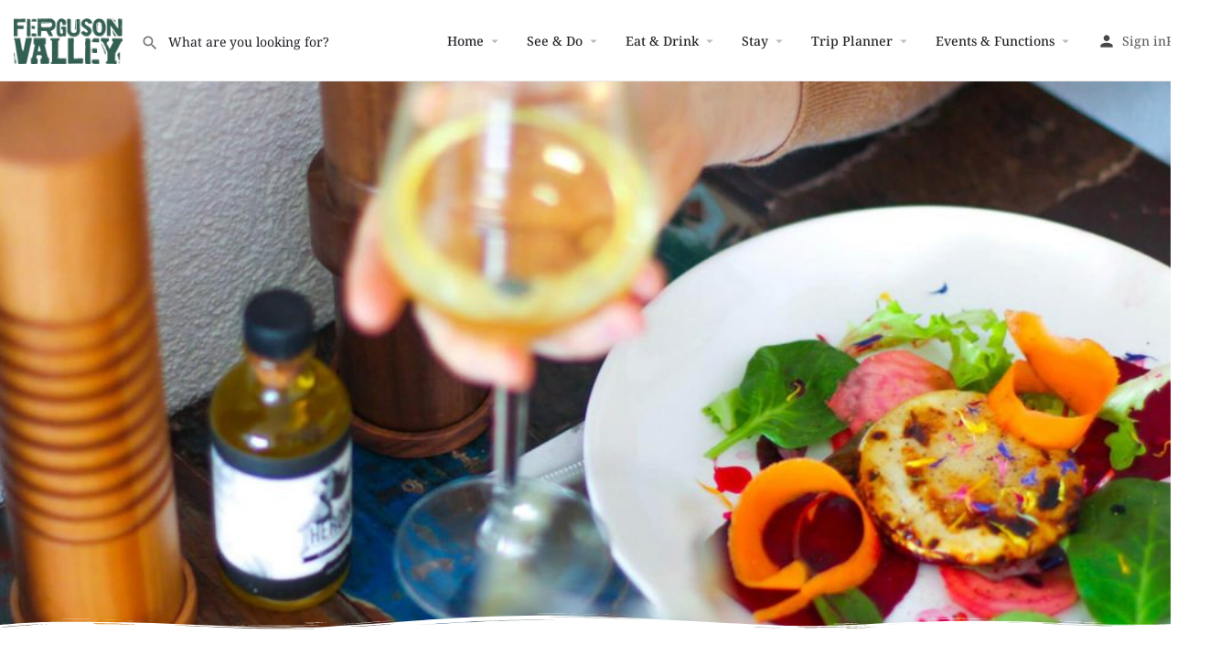

--- FILE ---
content_type: text/html; charset=UTF-8
request_url: https://fergusonvalley.net.au/eat-and-drink/
body_size: 30429
content:
<!DOCTYPE html>
<html lang="en-AU">
<head>
	<meta charset="UTF-8" />
	<meta name="viewport" content="width=device-width, initial-scale=1.0" />
	<link rel="pingback" href="https://fergusonvalley.net.au/xmlrpc.php">

	<meta name='robots' content='index, follow, max-image-preview:large, max-snippet:-1, max-video-preview:-1' />

	<!-- This site is optimized with the Yoast SEO plugin v26.8 - https://yoast.com/product/yoast-seo-wordpress/ -->
	<title>Eat &amp; Drink - Ferguson Valley</title>
	<meta name="description" content="Get ready to discover your new favourite drop, while experiencing new varieties and meeting the people behind the wines. A visually spectacular backdrop plays host to an enchanting region sprinkled with boutique wineries, breweries, cafes and restaurants." />
	<link rel="canonical" href="https://fergusonvalley.net.au/eat-and-drink/" />
	<meta property="og:locale" content="en_US" />
	<meta property="og:type" content="article" />
	<meta property="og:title" content="Eat &amp; Drink - Ferguson Valley" />
	<meta property="og:description" content="Get ready to discover your new favourite drop, while experiencing new varieties and meeting the people behind the wines. A visually spectacular backdrop plays host to an enchanting region sprinkled with boutique wineries, breweries, cafes and restaurants." />
	<meta property="og:url" content="https://fergusonvalley.net.au/eat-and-drink/" />
	<meta property="og:site_name" content="Ferguson Valley" />
	<meta property="article:publisher" content="https://www.facebook.com/fergusonvalley/" />
	<meta property="article:modified_time" content="2021-02-12T07:53:46+00:00" />
	<meta property="og:image" content="https://fergusonvalley.net.au/wp-content/uploads/elementor/thumbs/mountain-landscape-with-trees-and-sun-otekpi1yhrnzdogn9mt39mwgegb2m6c5hszg1y8x8c.png" />
	<meta name="twitter:card" content="summary_large_image" />
	<script type="application/ld+json" class="yoast-schema-graph">{"@context":"https://schema.org","@graph":[{"@type":"WebPage","@id":"https://fergusonvalley.net.au/eat-and-drink/","url":"https://fergusonvalley.net.au/eat-and-drink/","name":"Eat & Drink - Ferguson Valley","isPartOf":{"@id":"https://fergusonvalley.net.au/#website"},"primaryImageOfPage":{"@id":"https://fergusonvalley.net.au/eat-and-drink/#primaryimage"},"image":{"@id":"https://fergusonvalley.net.au/eat-and-drink/#primaryimage"},"thumbnailUrl":"https://fergusonvalley.net.au/wp-content/uploads/elementor/thumbs/mountain-landscape-with-trees-and-sun-otekpi1yhrnzdogn9mt39mwgegb2m6c5hszg1y8x8c.png","datePublished":"2019-04-09T05:47:29+00:00","dateModified":"2021-02-12T07:53:46+00:00","description":"Get ready to discover your new favourite drop, while experiencing new varieties and meeting the people behind the wines. A visually spectacular backdrop plays host to an enchanting region sprinkled with boutique wineries, breweries, cafes and restaurants.","breadcrumb":{"@id":"https://fergusonvalley.net.au/eat-and-drink/#breadcrumb"},"inLanguage":"en-AU","potentialAction":[{"@type":"ReadAction","target":["https://fergusonvalley.net.au/eat-and-drink/"]}]},{"@type":"ImageObject","inLanguage":"en-AU","@id":"https://fergusonvalley.net.au/eat-and-drink/#primaryimage","url":"https://fergusonvalley.net.au/wp-content/uploads/elementor/thumbs/mountain-landscape-with-trees-and-sun-otekpi1yhrnzdogn9mt39mwgegb2m6c5hszg1y8x8c.png","contentUrl":"https://fergusonvalley.net.au/wp-content/uploads/elementor/thumbs/mountain-landscape-with-trees-and-sun-otekpi1yhrnzdogn9mt39mwgegb2m6c5hszg1y8x8c.png"},{"@type":"BreadcrumbList","@id":"https://fergusonvalley.net.au/eat-and-drink/#breadcrumb","itemListElement":[{"@type":"ListItem","position":1,"name":"Home","item":"https://fergusonvalley.net.au/"},{"@type":"ListItem","position":2,"name":"Eat &#038; Drink"}]},{"@type":"WebSite","@id":"https://fergusonvalley.net.au/#website","url":"https://fergusonvalley.net.au/","name":"Ferguson Valley","description":"Plan your trip to Ferguson Valley","publisher":{"@id":"https://fergusonvalley.net.au/#organization"},"potentialAction":[{"@type":"SearchAction","target":{"@type":"EntryPoint","urlTemplate":"https://fergusonvalley.net.au/?s={search_term_string}"},"query-input":{"@type":"PropertyValueSpecification","valueRequired":true,"valueName":"search_term_string"}}],"inLanguage":"en-AU"},{"@type":"Organization","@id":"https://fergusonvalley.net.au/#organization","name":"Ferguson Valley","url":"https://fergusonvalley.net.au/","logo":{"@type":"ImageObject","inLanguage":"en-AU","@id":"https://fergusonvalley.net.au/#/schema/logo/image/","url":"https://fergusonvalley.net.au/wp-content/uploads/2019/03/Ferguson-Valley-Logo-Master.png","contentUrl":"https://fergusonvalley.net.au/wp-content/uploads/2019/03/Ferguson-Valley-Logo-Master.png","width":2439,"height":1029,"caption":"Ferguson Valley"},"image":{"@id":"https://fergusonvalley.net.au/#/schema/logo/image/"},"sameAs":["https://www.facebook.com/fergusonvalley/","https://www.instagram.com/discoverfergusonvalley/"]}]}</script>
	<!-- / Yoast SEO plugin. -->


<link rel='dns-prefetch' href='//meet.jit.si' />
<link rel='dns-prefetch' href='//www.googletagmanager.com' />
<link rel='dns-prefetch' href='//maps.googleapis.com' />
<link rel='dns-prefetch' href='//cdnjs.cloudflare.com' />
<link rel='dns-prefetch' href='//fonts.googleapis.com' />
<link rel="alternate" type="application/rss+xml" title="Ferguson Valley &raquo; Feed" href="https://fergusonvalley.net.au/feed/" />
<link rel="alternate" type="application/rss+xml" title="Ferguson Valley &raquo; Comments Feed" href="https://fergusonvalley.net.au/comments/feed/" />
<link rel="alternate" title="oEmbed (JSON)" type="application/json+oembed" href="https://fergusonvalley.net.au/wp-json/oembed/1.0/embed?url=https%3A%2F%2Ffergusonvalley.net.au%2Feat-and-drink%2F" />
<link rel="alternate" title="oEmbed (XML)" type="text/xml+oembed" href="https://fergusonvalley.net.au/wp-json/oembed/1.0/embed?url=https%3A%2F%2Ffergusonvalley.net.au%2Feat-and-drink%2F&#038;format=xml" />
<style id='wp-img-auto-sizes-contain-inline-css' type='text/css'>
img:is([sizes=auto i],[sizes^="auto," i]){contain-intrinsic-size:3000px 1500px}
/*# sourceURL=wp-img-auto-sizes-contain-inline-css */
</style>
<style id='classic-theme-styles-inline-css' type='text/css'>
/*! This file is auto-generated */
.wp-block-button__link{color:#fff;background-color:#32373c;border-radius:9999px;box-shadow:none;text-decoration:none;padding:calc(.667em + 2px) calc(1.333em + 2px);font-size:1.125em}.wp-block-file__button{background:#32373c;color:#fff;text-decoration:none}
/*# sourceURL=/wp-includes/css/classic-themes.min.css */
</style>
<style id='global-styles-inline-css' type='text/css'>
:root{--wp--preset--aspect-ratio--square: 1;--wp--preset--aspect-ratio--4-3: 4/3;--wp--preset--aspect-ratio--3-4: 3/4;--wp--preset--aspect-ratio--3-2: 3/2;--wp--preset--aspect-ratio--2-3: 2/3;--wp--preset--aspect-ratio--16-9: 16/9;--wp--preset--aspect-ratio--9-16: 9/16;--wp--preset--color--black: #000000;--wp--preset--color--cyan-bluish-gray: #abb8c3;--wp--preset--color--white: #ffffff;--wp--preset--color--pale-pink: #f78da7;--wp--preset--color--vivid-red: #cf2e2e;--wp--preset--color--luminous-vivid-orange: #ff6900;--wp--preset--color--luminous-vivid-amber: #fcb900;--wp--preset--color--light-green-cyan: #7bdcb5;--wp--preset--color--vivid-green-cyan: #00d084;--wp--preset--color--pale-cyan-blue: #8ed1fc;--wp--preset--color--vivid-cyan-blue: #0693e3;--wp--preset--color--vivid-purple: #9b51e0;--wp--preset--gradient--vivid-cyan-blue-to-vivid-purple: linear-gradient(135deg,rgb(6,147,227) 0%,rgb(155,81,224) 100%);--wp--preset--gradient--light-green-cyan-to-vivid-green-cyan: linear-gradient(135deg,rgb(122,220,180) 0%,rgb(0,208,130) 100%);--wp--preset--gradient--luminous-vivid-amber-to-luminous-vivid-orange: linear-gradient(135deg,rgb(252,185,0) 0%,rgb(255,105,0) 100%);--wp--preset--gradient--luminous-vivid-orange-to-vivid-red: linear-gradient(135deg,rgb(255,105,0) 0%,rgb(207,46,46) 100%);--wp--preset--gradient--very-light-gray-to-cyan-bluish-gray: linear-gradient(135deg,rgb(238,238,238) 0%,rgb(169,184,195) 100%);--wp--preset--gradient--cool-to-warm-spectrum: linear-gradient(135deg,rgb(74,234,220) 0%,rgb(151,120,209) 20%,rgb(207,42,186) 40%,rgb(238,44,130) 60%,rgb(251,105,98) 80%,rgb(254,248,76) 100%);--wp--preset--gradient--blush-light-purple: linear-gradient(135deg,rgb(255,206,236) 0%,rgb(152,150,240) 100%);--wp--preset--gradient--blush-bordeaux: linear-gradient(135deg,rgb(254,205,165) 0%,rgb(254,45,45) 50%,rgb(107,0,62) 100%);--wp--preset--gradient--luminous-dusk: linear-gradient(135deg,rgb(255,203,112) 0%,rgb(199,81,192) 50%,rgb(65,88,208) 100%);--wp--preset--gradient--pale-ocean: linear-gradient(135deg,rgb(255,245,203) 0%,rgb(182,227,212) 50%,rgb(51,167,181) 100%);--wp--preset--gradient--electric-grass: linear-gradient(135deg,rgb(202,248,128) 0%,rgb(113,206,126) 100%);--wp--preset--gradient--midnight: linear-gradient(135deg,rgb(2,3,129) 0%,rgb(40,116,252) 100%);--wp--preset--font-size--small: 13px;--wp--preset--font-size--medium: 20px;--wp--preset--font-size--large: 36px;--wp--preset--font-size--x-large: 42px;--wp--preset--spacing--20: 0.44rem;--wp--preset--spacing--30: 0.67rem;--wp--preset--spacing--40: 1rem;--wp--preset--spacing--50: 1.5rem;--wp--preset--spacing--60: 2.25rem;--wp--preset--spacing--70: 3.38rem;--wp--preset--spacing--80: 5.06rem;--wp--preset--shadow--natural: 6px 6px 9px rgba(0, 0, 0, 0.2);--wp--preset--shadow--deep: 12px 12px 50px rgba(0, 0, 0, 0.4);--wp--preset--shadow--sharp: 6px 6px 0px rgba(0, 0, 0, 0.2);--wp--preset--shadow--outlined: 6px 6px 0px -3px rgb(255, 255, 255), 6px 6px rgb(0, 0, 0);--wp--preset--shadow--crisp: 6px 6px 0px rgb(0, 0, 0);}:where(.is-layout-flex){gap: 0.5em;}:where(.is-layout-grid){gap: 0.5em;}body .is-layout-flex{display: flex;}.is-layout-flex{flex-wrap: wrap;align-items: center;}.is-layout-flex > :is(*, div){margin: 0;}body .is-layout-grid{display: grid;}.is-layout-grid > :is(*, div){margin: 0;}:where(.wp-block-columns.is-layout-flex){gap: 2em;}:where(.wp-block-columns.is-layout-grid){gap: 2em;}:where(.wp-block-post-template.is-layout-flex){gap: 1.25em;}:where(.wp-block-post-template.is-layout-grid){gap: 1.25em;}.has-black-color{color: var(--wp--preset--color--black) !important;}.has-cyan-bluish-gray-color{color: var(--wp--preset--color--cyan-bluish-gray) !important;}.has-white-color{color: var(--wp--preset--color--white) !important;}.has-pale-pink-color{color: var(--wp--preset--color--pale-pink) !important;}.has-vivid-red-color{color: var(--wp--preset--color--vivid-red) !important;}.has-luminous-vivid-orange-color{color: var(--wp--preset--color--luminous-vivid-orange) !important;}.has-luminous-vivid-amber-color{color: var(--wp--preset--color--luminous-vivid-amber) !important;}.has-light-green-cyan-color{color: var(--wp--preset--color--light-green-cyan) !important;}.has-vivid-green-cyan-color{color: var(--wp--preset--color--vivid-green-cyan) !important;}.has-pale-cyan-blue-color{color: var(--wp--preset--color--pale-cyan-blue) !important;}.has-vivid-cyan-blue-color{color: var(--wp--preset--color--vivid-cyan-blue) !important;}.has-vivid-purple-color{color: var(--wp--preset--color--vivid-purple) !important;}.has-black-background-color{background-color: var(--wp--preset--color--black) !important;}.has-cyan-bluish-gray-background-color{background-color: var(--wp--preset--color--cyan-bluish-gray) !important;}.has-white-background-color{background-color: var(--wp--preset--color--white) !important;}.has-pale-pink-background-color{background-color: var(--wp--preset--color--pale-pink) !important;}.has-vivid-red-background-color{background-color: var(--wp--preset--color--vivid-red) !important;}.has-luminous-vivid-orange-background-color{background-color: var(--wp--preset--color--luminous-vivid-orange) !important;}.has-luminous-vivid-amber-background-color{background-color: var(--wp--preset--color--luminous-vivid-amber) !important;}.has-light-green-cyan-background-color{background-color: var(--wp--preset--color--light-green-cyan) !important;}.has-vivid-green-cyan-background-color{background-color: var(--wp--preset--color--vivid-green-cyan) !important;}.has-pale-cyan-blue-background-color{background-color: var(--wp--preset--color--pale-cyan-blue) !important;}.has-vivid-cyan-blue-background-color{background-color: var(--wp--preset--color--vivid-cyan-blue) !important;}.has-vivid-purple-background-color{background-color: var(--wp--preset--color--vivid-purple) !important;}.has-black-border-color{border-color: var(--wp--preset--color--black) !important;}.has-cyan-bluish-gray-border-color{border-color: var(--wp--preset--color--cyan-bluish-gray) !important;}.has-white-border-color{border-color: var(--wp--preset--color--white) !important;}.has-pale-pink-border-color{border-color: var(--wp--preset--color--pale-pink) !important;}.has-vivid-red-border-color{border-color: var(--wp--preset--color--vivid-red) !important;}.has-luminous-vivid-orange-border-color{border-color: var(--wp--preset--color--luminous-vivid-orange) !important;}.has-luminous-vivid-amber-border-color{border-color: var(--wp--preset--color--luminous-vivid-amber) !important;}.has-light-green-cyan-border-color{border-color: var(--wp--preset--color--light-green-cyan) !important;}.has-vivid-green-cyan-border-color{border-color: var(--wp--preset--color--vivid-green-cyan) !important;}.has-pale-cyan-blue-border-color{border-color: var(--wp--preset--color--pale-cyan-blue) !important;}.has-vivid-cyan-blue-border-color{border-color: var(--wp--preset--color--vivid-cyan-blue) !important;}.has-vivid-purple-border-color{border-color: var(--wp--preset--color--vivid-purple) !important;}.has-vivid-cyan-blue-to-vivid-purple-gradient-background{background: var(--wp--preset--gradient--vivid-cyan-blue-to-vivid-purple) !important;}.has-light-green-cyan-to-vivid-green-cyan-gradient-background{background: var(--wp--preset--gradient--light-green-cyan-to-vivid-green-cyan) !important;}.has-luminous-vivid-amber-to-luminous-vivid-orange-gradient-background{background: var(--wp--preset--gradient--luminous-vivid-amber-to-luminous-vivid-orange) !important;}.has-luminous-vivid-orange-to-vivid-red-gradient-background{background: var(--wp--preset--gradient--luminous-vivid-orange-to-vivid-red) !important;}.has-very-light-gray-to-cyan-bluish-gray-gradient-background{background: var(--wp--preset--gradient--very-light-gray-to-cyan-bluish-gray) !important;}.has-cool-to-warm-spectrum-gradient-background{background: var(--wp--preset--gradient--cool-to-warm-spectrum) !important;}.has-blush-light-purple-gradient-background{background: var(--wp--preset--gradient--blush-light-purple) !important;}.has-blush-bordeaux-gradient-background{background: var(--wp--preset--gradient--blush-bordeaux) !important;}.has-luminous-dusk-gradient-background{background: var(--wp--preset--gradient--luminous-dusk) !important;}.has-pale-ocean-gradient-background{background: var(--wp--preset--gradient--pale-ocean) !important;}.has-electric-grass-gradient-background{background: var(--wp--preset--gradient--electric-grass) !important;}.has-midnight-gradient-background{background: var(--wp--preset--gradient--midnight) !important;}.has-small-font-size{font-size: var(--wp--preset--font-size--small) !important;}.has-medium-font-size{font-size: var(--wp--preset--font-size--medium) !important;}.has-large-font-size{font-size: var(--wp--preset--font-size--large) !important;}.has-x-large-font-size{font-size: var(--wp--preset--font-size--x-large) !important;}
:where(.wp-block-post-template.is-layout-flex){gap: 1.25em;}:where(.wp-block-post-template.is-layout-grid){gap: 1.25em;}
:where(.wp-block-term-template.is-layout-flex){gap: 1.25em;}:where(.wp-block-term-template.is-layout-grid){gap: 1.25em;}
:where(.wp-block-columns.is-layout-flex){gap: 2em;}:where(.wp-block-columns.is-layout-grid){gap: 2em;}
:root :where(.wp-block-pullquote){font-size: 1.5em;line-height: 1.6;}
/*# sourceURL=global-styles-inline-css */
</style>
<link rel='stylesheet' id='contact-form-7-css' href='https://fergusonvalley.net.au/wp-content/plugins/contact-form-7/includes/css/styles.css?ver=6.1.4'  media='all' />
<link rel='stylesheet' id='dwqa-style-css' href='https://fergusonvalley.net.au/wp-content/plugins/dw-question-answer/templates/assets/css/style.css?ver=180720161357'  media='all' />
<link rel='stylesheet' id='dwqa-rtl-css' href='https://fergusonvalley.net.au/wp-content/plugins/dw-question-answer/templates/assets/css/rtl.css?ver=180720161357'  media='all' />
<link rel='stylesheet' id='woocommerce-layout-css' href='https://fergusonvalley.net.au/wp-content/plugins/woocommerce/assets/css/woocommerce-layout.css?ver=10.4.3'  media='all' />
<link rel='stylesheet' id='woocommerce-smallscreen-css' href='https://fergusonvalley.net.au/wp-content/plugins/woocommerce/assets/css/woocommerce-smallscreen.css?ver=10.4.3'  media='only screen and (max-width: 768px)' />
<link rel='stylesheet' id='woocommerce-general-css' href='https://fergusonvalley.net.au/wp-content/plugins/woocommerce/assets/css/woocommerce.css?ver=10.4.3'  media='all' />
<style id='woocommerce-inline-inline-css' type='text/css'>
.woocommerce form .form-row .required { visibility: visible; }
/*# sourceURL=woocommerce-inline-inline-css */
</style>
<link rel='stylesheet' id='elementor-icons-css' href='https://fergusonvalley.net.au/wp-content/plugins/elementor/assets/lib/eicons/css/elementor-icons.min.css?ver=5.46.0'  media='all' />
<link rel='stylesheet' id='elementor-frontend-css' href='https://fergusonvalley.net.au/wp-content/plugins/elementor/assets/css/frontend.min.css?ver=3.34.2'  media='all' />
<style id='elementor-frontend-inline-css' type='text/css'>
.elementor-kit-7425{--e-global-color-primary:#344E41;--e-global-color-secondary:#000000;--e-global-color-text:#54595F;--e-global-color-accent:#344E41;--e-global-color-7151ef6:#6EC1E4;--e-global-color-4e5e5078:#7A7A7A;--e-global-color-4fba5dee:#61CE70;--e-global-color-69486fe3:#4054B2;--e-global-color-f522578:#23A455;--e-global-color-780b91ae:#000;--e-global-color-3d48cde2:#FFF;--e-global-typography-primary-font-family:"Montserrat";--e-global-typography-primary-font-weight:600;--e-global-typography-secondary-font-family:"Noto Serif";--e-global-typography-secondary-font-weight:400;--e-global-typography-text-font-family:"Noto Serif";--e-global-typography-text-font-weight:400;--e-global-typography-accent-font-family:"Montserrat";--e-global-typography-accent-font-weight:500;}.elementor-kit-7425 e-page-transition{background-color:#FFBC7D;}.elementor-section.elementor-section-boxed > .elementor-container{max-width:1140px;}.e-con{--container-max-width:1140px;}.elementor-widget:not(:last-child){margin-block-end:20px;}.elementor-element{--widgets-spacing:20px 20px;--widgets-spacing-row:20px;--widgets-spacing-column:20px;}{}h1.entry-title{display:var(--page-title-display);}@media(max-width:1024px){.elementor-section.elementor-section-boxed > .elementor-container{max-width:1024px;}.e-con{--container-max-width:1024px;}}@media(max-width:767px){.elementor-section.elementor-section-boxed > .elementor-container{max-width:767px;}.e-con{--container-max-width:767px;}}
.elementor-4136 .elementor-element.elementor-element-ea6f975 > .elementor-container > .elementor-column > .elementor-widget-wrap{align-content:center;align-items:center;}.elementor-4136 .elementor-element.elementor-element-ea6f975:not(.elementor-motion-effects-element-type-background), .elementor-4136 .elementor-element.elementor-element-ea6f975 > .elementor-motion-effects-container > .elementor-motion-effects-layer{background-image:url("https://fergusonvalley.net.au/wp-content/uploads/2019/04/Eat-Drink-Header.jpg");background-position:center right;background-repeat:no-repeat;background-size:cover;}.elementor-4136 .elementor-element.elementor-element-ea6f975 > .elementor-container{min-height:600px;}.elementor-4136 .elementor-element.elementor-element-ea6f975{transition:background 0.3s, border 0.3s, border-radius 0.3s, box-shadow 0.3s;}.elementor-4136 .elementor-element.elementor-element-ea6f975 > .elementor-background-overlay{transition:background 0.3s, border-radius 0.3s, opacity 0.3s;}.elementor-4136 .elementor-element.elementor-element-ea6f975 > .elementor-shape-bottom svg{height:20px;}.elementor-4136 .elementor-element.elementor-element-314c353:not(.elementor-motion-effects-element-type-background), .elementor-4136 .elementor-element.elementor-element-314c353 > .elementor-motion-effects-container > .elementor-motion-effects-layer{background-color:#ffffff;}.elementor-4136 .elementor-element.elementor-element-314c353 > .elementor-background-overlay{background-image:url("https://fergusonvalley.net.au/wp-content/uploads/2019/03/Paint-splashes.png");opacity:0.2;transition:background 0.3s, border-radius 0.3s, opacity 0.3s;}.elementor-4136 .elementor-element.elementor-element-314c353{transition:background 0.3s, border 0.3s, border-radius 0.3s, box-shadow 0.3s;}.elementor-4136 .elementor-element.elementor-element-01ddf65{--spacer-size:50px;}.elementor-widget-image .widget-image-caption{color:var( --e-global-color-text );font-family:var( --e-global-typography-text-font-family ), mont;font-weight:var( --e-global-typography-text-font-weight );}.elementor-4136 .elementor-element.elementor-element-b540be6{--spacer-size:30px;}.elementor-widget-heading .elementor-heading-title{font-family:var( --e-global-typography-primary-font-family ), mont;font-weight:var( --e-global-typography-primary-font-weight );color:var( --e-global-color-primary );}.elementor-4136 .elementor-element.elementor-element-dc471c4{text-align:center;}.elementor-4136 .elementor-element.elementor-element-dc471c4 .elementor-heading-title{font-family:"Kristi", mont;font-size:75px;}.elementor-4136 .elementor-element.elementor-element-359f622{--spacer-size:50px;}.elementor-widget-text-editor{font-family:var( --e-global-typography-text-font-family ), mont;font-weight:var( --e-global-typography-text-font-weight );color:var( --e-global-color-text );}.elementor-widget-text-editor.elementor-drop-cap-view-stacked .elementor-drop-cap{background-color:var( --e-global-color-primary );}.elementor-widget-text-editor.elementor-drop-cap-view-framed .elementor-drop-cap, .elementor-widget-text-editor.elementor-drop-cap-view-default .elementor-drop-cap{color:var( --e-global-color-primary );border-color:var( --e-global-color-primary );}.elementor-4136 .elementor-element.elementor-element-b967b85{text-align:center;font-family:"Noto Serif", mont;font-size:18px;font-weight:500;line-height:1.7em;}.elementor-4136 .elementor-element.elementor-element-d6c88f2{--spacer-size:50px;}.elementor-4136 .elementor-element.elementor-element-dfdc235:not(.elementor-motion-effects-element-type-background), .elementor-4136 .elementor-element.elementor-element-dfdc235 > .elementor-motion-effects-container > .elementor-motion-effects-layer{background-color:#ffffff;}.elementor-4136 .elementor-element.elementor-element-dfdc235{transition:background 0.3s, border 0.3s, border-radius 0.3s, box-shadow 0.3s;}.elementor-4136 .elementor-element.elementor-element-dfdc235 > .elementor-background-overlay{transition:background 0.3s, border-radius 0.3s, opacity 0.3s;}@media(max-width:767px){.elementor-4136 .elementor-element.elementor-element-b967b85{font-size:16px;}}
/*# sourceURL=elementor-frontend-inline-css */
</style>
<link rel='stylesheet' id='font-awesome-5-all-css' href='https://fergusonvalley.net.au/wp-content/plugins/elementor/assets/lib/font-awesome/css/all.min.css?ver=3.34.2'  media='all' />
<link rel='stylesheet' id='font-awesome-4-shim-css' href='https://fergusonvalley.net.au/wp-content/plugins/elementor/assets/lib/font-awesome/css/v4-shims.min.css?ver=3.34.2'  media='all' />
<link rel='stylesheet' id='e-shapes-css' href='https://fergusonvalley.net.au/wp-content/plugins/elementor/assets/css/conditionals/shapes.min.css?ver=3.34.2'  media='all' />
<link rel='stylesheet' id='widget-spacer-css' href='https://fergusonvalley.net.au/wp-content/plugins/elementor/assets/css/widget-spacer.min.css?ver=3.34.2'  media='all' />
<link rel='stylesheet' id='widget-image-css' href='https://fergusonvalley.net.au/wp-content/plugins/elementor/assets/css/widget-image.min.css?ver=3.34.2'  media='all' />
<link rel='stylesheet' id='widget-heading-css' href='https://fergusonvalley.net.au/wp-content/plugins/elementor/assets/css/widget-heading.min.css?ver=3.34.2'  media='all' />
<link rel='stylesheet' id='wpjobportal-jobseeker-style-css' href='https://fergusonvalley.net.au/wp-content/plugins/wp-job-portal/includes/css/jobseekercp.css?ver=6.9'  media='all' />
<link rel='stylesheet' id='wpjobportal-employer-style-css' href='https://fergusonvalley.net.au/wp-content/plugins/wp-job-portal/includes/css/employercp.css?ver=6.9'  media='all' />
<link rel='stylesheet' id='wpjobportal-style-css' href='https://fergusonvalley.net.au/wp-content/plugins/wp-job-portal/includes/css/style.css?ver=6.9'  media='all' />
<link rel='stylesheet' id='wpjobportal-star-rating-css' href='https://fergusonvalley.net.au/wp-content/plugins/wp-job-portal/includes/css/wpjobportalrating.css?ver=6.9'  media='all' />
<link rel='stylesheet' id='wpjobportal-chosen-style-css' href='https://fergusonvalley.net.au/wp-content/plugins/wp-job-portal/includes/js/chosen/chosen.min.css?ver=6.9'  media='all' />
<link rel='stylesheet' id='wpjobportal-elementor-overrides-css' href='https://fergusonvalley.net.au/wp-content/plugins/wp-job-portal/includes/css/wpjp_elementor_overrides.css?ver=6.9'  media='all' />
<link rel='stylesheet' id='woo_conditional_payments_css-css' href='https://fergusonvalley.net.au/wp-content/plugins/conditional-payments-for-woocommerce/frontend/css/woo-conditional-payments.css?ver=3.4.1'  media='all' />
<link rel='stylesheet' id='nextgen-download-gallery-css' href='https://fergusonvalley.net.au/wp-content/plugins/nextgen-download-gallery/static/css/style.css?ver=1.6.2'  media='all' />
<link rel='stylesheet' id='evcal_google_fonts-css' href='https://fonts.googleapis.com/css?family=Noto+Sans%3A400%2C400italic%2C700%7CPoppins%3A700%2C800%2C900&#038;subset=latin%2Clatin-ext&#038;ver=4.9.1'  media='all' />
<link rel='stylesheet' id='evcal_cal_default-css' href='//fergusonvalley.net.au/wp-content/plugins/eventON/assets/css/eventon_styles.css?ver=4.9.1'  media='all' />
<link rel='stylesheet' id='evo_font_icons-css' href='//fergusonvalley.net.au/wp-content/plugins/eventON/assets/fonts/all.css?ver=4.9.1'  media='all' />
<style id='evo_dynamic_styles-inline-css' type='text/css'>
.eventon_events_list .eventon_list_event .desc_trig, .evopop_top{background-color:#f1f1f1}.eventon_events_list .eventon_list_event .desc_trig:hover{background-color:#fbfbfb}.ajde_evcal_calendar .calendar_header p,
			.eventon_events_list .eventon_list_event .evoet_cx span.evoet_dayblock span, 
			.evo_pop_body .evoet_cx span.evoet_dayblock span,
			.ajde_evcal_calendar .evcal_evdata_row .evcal_evdata_cell h3.evo_h3,
			.evo_lightbox_content h3.evo_h3, h2.evo_h2, h3.evo_h3,h4.evo_h4,
			body .ajde_evcal_calendar h4.evo_h4, 
			.evo_content_in h4.evo_h4,
			.evo_metarow_ICS .evcal_evdata_cell p a,
			.eventon_events_list .eventon_list_event .evoet_cx span.evcal_desc2, 
			.eventon_list_event .evoet_cx span.evcal_event_title,
			.evoet_cx span.evcal_desc2,	
			.evo_metarow_ICS .evcal_evdata_cell p a, 
			.evo_metarow_learnMICS .evcal_col50 .evcal_evdata_cell p a,
			.eventon_list_event .evo_metarow_locImg p.evoLOCtxt .evo_loc_text_title,		
			.evo_clik_row .evo_h3,
			.evotax_term_card .evotax_term_details h2, 
			.evotax_term_card h3.evotax_term_subtitle,
			.ajde_evcal_calendar .evo_sort_btn,
			.eventon_main_section  #evcal_cur,	
			.ajde_evcal_calendar .calendar_header p.evo_month_title,		
			.ajde_evcal_calendar .eventon_events_list .evcal_month_line p,
			.eventon_events_list .eventon_list_event .evcal_cblock,			
			.ajde_evcal_calendar .evcal_month_line,
			.eventon_event .event_excerpt_in h3,
			.ajde_evcal_calendar .evo_footer_nav p.evo_month_title,
			.evo_eventon_live_now_section h3,
			.evo_tab_view .evo_tabs p.evo_tab,
			.evo_metarow_virtual .evo_live_now_tag,
			.evo_page_body .evo_sin_page .evosin_event_title,#eventon_form h2, 
				#eventon_form h3,
				#eventon_form p #evoau_submit, 
				a.evoAU_form_trigger_btn, 
				.evoau_submission_form .msub_row a, 
				.row .enterNew,
				.evoau_submission_form .formBtnS{font-family:'Poppins', sans-serif}.ajde_evcal_calendar .eventon_events_list p,	
		.evo_lightbox p,
		.eventon_events_list .eventon_list_event .evoet_cx span, 
		.evo_pop_body .evoet_cx span,	
		.eventon_events_list .eventon_list_event .evoet_cx span.evcal_event_subtitle, 
		.evo_pop_body .evoet_cx span.evcal_event_subtitle,
		.ajde_evcal_calendar .eventon_list_event .event_description .evcal_btn, 
		.evo_pop_body .evcal_btn, .evcal_btn,
		.eventon_events_list .eventon_list_event .cancel_event .evo_event_headers, 
		.evo_pop_body .evo_event_headers.canceled,
		.eventon_events_list .eventon_list_event .evcal_list_a .evo_above_title span,
		.evo_pop_body .evcal_list_a .evo_above_title span,
		.evcal_evdata_row.evcal_event_details .evcal_evdata_cell p,
		#evcal_list .eventon_list_event .evoInput, .evo_pop_body .evoInput,
		.evcal_evdata_row .evcal_evdata_cell p, 
		#evcal_list .eventon_list_event p.no_events,
		.ajde_evcal_calendar .eventon_events_list .eventon_desc_in ul,
		.evoGuideCall em,
		.evo_cal_above span,
		.ajde_evcal_calendar .calendar_header .evo_j_dates .legend,
		.eventon_sort_line p, .eventon_filter_line p,
		.evcal_evdata_row,#eventon_form p input, 
				#eventon_form p textarea, 
				#eventon_form p select, 
				#eventon_form p.dropdown_row select,
				.evoau_cat_select_field,
				#eventon_form p select.evoau_location_select,
				#eventon_form p label,
				.evoau_selectmul,
				.row .evoau_img_preview span,
				.evoau_file_field span.evoau_img_btn,
				.eventon_au_form_section.overLay .closeForm{font-family:'Noto Sans',arial}.ajde_evcal_calendar .evo_sort_btn, .eventon_sf_field p, .evo_srt_sel p.fa{color:#344e41}.ajde_evcal_calendar .evo_sort_btn:hover{color:#d8d8d8}#evcal_list .eventon_list_event .evoet_cx em, .evo_lightboxes .evoet_cx em{color:#202124}#evcal_list .eventon_list_event .evoet_cx em a{color:#202124}.eventon_events_list .eventon_list_event a,
				.evocard_row .evo_metarow_organizer .evo_card_organizer_social a,
				.evo_lightbox .evo_tax_social_media a{color:#656565}
				#evcal_list .eventon_list_event .event_description .evcal_btn, 
				#evcal_list .eventon_list_event .event_description .evcal_btn p, 
				body .evo_lightboxes .evo_lightbox_body.evo_pop_body .evcal_btn,
				.ajde_evcal_calendar .eventon_list_event .event_description .evcal_btn, 
				.evo_lightbox .evcal_btn, body .evcal_btn,
				.evo_lightbox.eventon_events_list .eventon_list_event a.evcal_btn,
				.evcal_btn,.evo_btn_arr,.evo_btn_arr_circ{color:#ffffff;background:#345f53;}#evcal_list .eventon_list_event .event_description .evcal_btn:hover, 
				body .evo_lightboxes .evo_lightbox_body.evo_pop_body .evcal_btn:hover,
				.ajde_evcal_calendar .eventon_list_event .event_description .evcal_btn:hover, 
				.evo_pop_body .evcal_btn:hover, .evcal_btn:hover,.evcal_evdata_row.evo_clik_row:hover{color:#fff;background:#466d62;}.evcal_evdata_row.evo_clik_row:hover &gt; *, .evcal_evdata_row.evo_clik_row:hover i{color:#fff}.eventon_list_event .evo_btn_secondary, 
				.ajde_evcal_calendar .eventon_list_event .event_description .evcal_btn.evo_btn_secondary,
				.evo_lightbox .evcal_btn.evo_btn_secondary, 
				body .evcal_btn.evo_btn_secondary,
				#evcal_list .eventon_list_event .event_description .evcal_btn.evo_btn_secondary,
				.evcal_btn.evo_btn_secondary,
				.evo_btn_secondary{color:#ffffff;background:#d2d2d2;}.eventon_list_event .evo_btn_secondary:hover, 
				.ajde_evcal_calendar .eventon_list_event .event_description .evcal_btn.evo_btn_secondary:hover,
				.evo_lightbox .evcal_btn.evo_btn_secondary:hover, 
				body .evcal_btn.evo_btn_secondary:hover,
				#evcal_list .eventon_list_event .event_description .evcal_btn.evo_btn_secondary:hover,
				.eventon_list_event .evo_btn_secondary:hover, 
				.evcal_btn.evo_btn_secondary:hover,
				.evo_btn_secondary:hover{color:#ffffff;background:#bebebe;}.evocard_row .evcal_evdata_icons i, .evocard_row .evcal_evdata_custometa_icons i{color:#656565;font-size:18px;}.evcal_evdata_row .evcal_evdata_cell h3, .evo_clik_row .evo_h3{font-size:14px}#evcal_list .eventon_list_event .evcal_cblock, .evo_lightboxes .evo_pop_body .evcal_cblock{color:#626d58}.evcal_evdata_row .evcal_evdata_cell h2, .evcal_evdata_row .evcal_evdata_cell h3, .evorow .evo_clik_row h3, 
			.evcal_evdata_row .evcal_evdata_cell h3 a{color:#202124}#evcal_list .eventon_list_event .evcal_eventcard p, 
				.ajde_evcal_calendar .eventon_events_list .eventon_desc_in ul,
				.evo_lightboxes .evo_pop_body .evcal_evdata_row .evcal_evdata_cell p,
				.evo_lightboxes .evcal_evdata_cell p a{color:#656565}.ajde_evcal_calendar #evcal_head.calendar_header #evcal_cur, .ajde_evcal_calendar .evcal_month_line p, .ajde_evcal_calendar .evo_footer_nav p.evo_month_title{color:#344e41}.eventon_events_list .eventon_list_event .event_description, .evo_lightbox.eventcard .evo_lightbox_body{background-color:#fdfdfd}.evocard_box{background-color:#f3f3f3}.evcal_event_details .evcal_evdata_cell.shorter_desc .eventon_desc_in:after{background:linear-gradient(to top,	#f3f3f3 20%, #f3f3f300 80%)}.event_description .bordb, #evcal_list .bordb, .eventon_events_list .eventon_list_event .event_description, .bordr, #evcal_list,
					#evcal_list p.desc_trig_outter, 
					.evopop_top,
					.evo_pop_body .bordb{border-color:#d5d5d5}.eventon_events_list .eventon_list_event .evcal_list_a.featured_event{background-color:#77966d}.eventon_events_list .eventon_list_event .desc_trig:hover{border-left-width:7px}.eventon_events_list .eventon_list_event .evcal_list_a.featured_event:hover{background-color:#6d8a64}.eventon_events_list .eventon_list_event .evoet_cx span.evo_above_title span.featured, .evo_pop_body .evoet_cx span.evo_above_title span.featured,
				.evosv_grid .evosv_tag.featured{color:#ffffff;background-color:#344e41;}.eventon_events_list .eventon_list_event .evoet_cx span.evo_above_title span.completed, .evo_pop_body .evoet_cx span.evo_above_title span.completed,
				.evosv_grid .evosv_tag.completed{color:#ffffff;background-color:#585858;}.evoet_cx .evo_ep_bar b, .evoet_cx .evo_ep_bar b:before{background-color:#f79191}.evoet_cx .evo_ep_bar.evo_completed b{background-color:#9a9a9a}.ajde_evcal_calendar.color #evcal_list .eventon_list_event .evcal_cblock,
				.ajde_evcal_calendar.color #evcal_list.eventon_events_list .eventon_list_event p .evoet_cx span.evcal_event_title,
				.ajde_evcal_calendar.color #evcal_list .eventon_list_event .evoet_cx span.evcal_event_title,
				.ajde_evcal_calendar.color #evcal_list .eventon_list_event .evoet_cx span.evcal_event_subtitle,
				.ajde_evcal_calendar.color #evcal_list .eventon_list_event .evoet_cx em,
				.ajde_evcal_calendar.color #evcal_list .eventon_list_event .evoet_cx .evcal_desc_info,
				.ajde_evcal_calendar.color .eventon_events_list .eventon_list_event .evcal_cblock em.evo_day,
				.ajde_evcal_calendar.color .evoet_cx span,
				.ajde_evcal_calendar.color .evoet_cx .evo_below_title .status_reason,
				.ajde_evcal_calendar.color .evoet_cx .evo_tz_time .evo_tz,
				.ajde_evcal_calendar.color .evoet_cx .evo_mytime.tzo_trig i,
				.ajde_evcal_calendar.color .evoet_cx .evo_mytime.tzo_trig b,
				.ajde_evcal_calendar.color .evoet_cx em i,
				.ajde_evcal_calendar.color .evoet_cx .evo_ep_pre,
				.ajde_evcal_calendar.color .evoet_cx .evo_ep_time,
				.ajde_evcal_calendar.color .evoet_cx .evo_mytime.tzo_trig:hover i,
				.ajde_evcal_calendar.color .evoet_cx .evo_mytime.tzo_trig:hover b,

				.evo_lightboxes .color.eventon_list_event .evcal_cblock,
				.evo_lightboxes .color.eventon_list_event .evoet_cx span,
				.evo_lightboxes .color.eventon_list_event .evoet_cx span.evcal_event_title,
				.evo_lightboxes .color.eventon_list_event .evoet_cx span.evcal_event_subtitle,
				.evo_lightboxes .color.eventon_list_event .evoet_cx em,
				.evo_lightboxes .color.eventon_list_event .evoet_cx .evcal_desc_info,
				.evo_lightboxes .color.eventon_list_event .evcal_cblock em.evo_day,
				.evo_lightboxes .color.eventon_list_event .evoet_cx .evo_tz_time &gt; *,
				.evo_lightboxes .color.eventon_list_event .evoet_cx .evo_mytime.tzo_trig i,
				.evo_lightboxes .color.eventon_list_event .evoet_cx .evo_mytime.tzo_trig b{color:#ffffff}.event_description .evcal_close{background-color:#f7f7f7}.event_description .evcal_close:hover{background-color:#f1f1f1}.evo_lightboxes .evopopclose, .evo_lightboxes .evolbclose{background-color:#202124}.evo_lightboxes .evopopclose:hover, .evo_lightboxes .evolbclose:hover{background-color:#cfcfcf}.evo_lightboxes .evolbclose:before, .evo_lightboxes .evolbclose:after{background-color:#ffffff}.evo_lightboxes .evolbclose:hover:before, .evo_lightboxes .evolbclose:hover:after{background-color:#666666}#evcal_list .evorow.getdirections, .evo_pop_body .evorow.getdirections{background-color:#ffffff}#evcal_list .evorow.getdirections .evoInput, .evo_pop_body .evorow.getdirections .evoInput{color:#888888}.ajde_evcal_calendar #evcal_list.eventon_events_list .eventon_list_event p .evoet_cx span.evcal_event_title{color:#202124}.eventon_events_list .eventon_list_event .evoet_cx span.evcal_event_subtitle, 
				.evo_lightboxes .evo_pop_body .evoet_cx span.evcal_event_subtitle{color:#202124}.fp_popup_option i{color:#999;font-size:22px;}.evo_cal_above span{color:#ffffff;background-color:#656565;}.evo_cal_above span.evo-gototoday-btn{color:#ffffff;background-color:#ADADAD;}.evo_cal_above span.evo-gototoday-btn:hover{color:#ffffff;background-color:#d3d3d3;}.ajde_evcal_calendar .calendar_header .evo_j_dates .legend a{color:#656565;background-color:#f5f5f5;}.ajde_evcal_calendar .calendar_header .evo_j_dates .legend a.current{color:#656565;background-color:#CFCFCF;}.ajde_evcal_calendar .calendar_header .evo_j_dates .legend a.set{color:#656565;background-color:#344e41;}.ajde_evcal_calendar .calendar_header .evcal_arrows, .evo_footer_nav .evcal_arrows{border-color:#344e41;background-color:#ffffff;}.ajde_evcal_calendar .calendar_header .evcal_arrows:hover, .evo_footer_nav .evcal_arrows:hover{background-color:#202124;}.ajde_evcal_calendar .calendar_header .evcal_arrows:before,.evo_footer_nav .evcal_arrows:before{border-color:#344e41}.ajde_evcal_calendar .calendar_header .evcal_arrows.evcal_btn_next:hover:before,.ajde_evcal_calendar .calendar_header .evcal_arrows.evcal_btn_prev:hover:before,.evo_footer_nav .evcal_arrows.evcal_btn_prev:hover:before,.evo_footer_nav .evcal_arrows.evcal_btn_next:hover:before{border-color:#344e41}.eventon_events_list .eventon_list_event .evoet_cx span.evo_above_title span, .evo_pop_body .evoet_cx span.evo_above_title span{color:#ffffff;background-color:#344e41;}.eventon_events_list .eventon_list_event .evoet_cx span.evo_above_title span.canceled, .evo_pop_body .evoet_cx span.evo_above_title span.canceled{color:#ffffff;background-color:#77966d;}.eventon_events_list .eventon_list_event .evoet_cx span.evo_above_title span.vir,, .evo_pop_body .evoet_cx span.evo_above_title span.vir,
				.evosv_grid .evosv_tag.vir{color:#ffffff;background-color:#5bdaf7;}.eventon_events_list .eventon_list_event .evoet_cx span.evo_above_title span.postponed, .evo_pop_body .evoet_cx span.evo_above_title span.postponed,
			.evosv_grid .evosv_tag.postponed{color:#ffffff;background-color:#e3784b;}.eventon_events_list .eventon_list_event .evoet_cx span.evo_above_title span.movedonline, .evo_pop_body .evoet_cx span.evo_above_title span.movedonline,
			.evosv_grid .evosv_tag.movedonline{color:#ffffff;background-color:#6edccd;}.eventon_events_list .eventon_list_event .evoet_cx span.evo_above_title span.rescheduled, .evo_pop_body .evoet_cx span.evo_above_title span.rescheduled,
			.evosv_grid .evosv_tag.rescheduled{color:#ffffff;background-color:#67ef78;}.ajde_evcal_calendar #evcal_list.eventon_events_list .eventon_list_event .cancel_event.evcal_list_a, .evo_lightbox_body.eventon_list_event.cancel_event .evopop_top{background-color:#b0b0b0}.eventon_events_list .eventon_list_event .cancel_event.evcal_list_a:before{color:#333333}#eventon_loadbar{background-color:#efefef}#eventon_loadbar:before{background-color:#344e41}.evoet_cx .evcal_desc3 em.evocmd_button, #evcal_list .evoet_cx .evcal_desc3 em.evocmd_button{color:#ffffff;background-color:#344e41;}.evo_metarow_socialmedia a.evo_ss:hover{background-color:#9d9d9d;}.evo_metarow_socialmedia a.evo_ss i{color:#656565;}.evo_metarow_socialmedia a.evo_ss:hover i{color:#ffffff;}.evo_metarow_socialmedia .evo_sm{border-color:#cdcdcd}.eventon_events_list .evoShow_more_events span{background-color:#b4b4b4;color:#ffffff;}.evo_card_health_boxes .evo_health_b{background-color:#ececec;color:#202124;}.evo_card_health_boxes .evo_health_b svg, .evo_card_health_boxes .evo_health_b i.fa{fill:#202124;color:#202124;}.evo_health_b.ehb_other{border-color:#e8e8e8}.eventon_list_event .evoet_cx em.evo_mytime.tzo_trig i
				{color:#2eb4dc}.eventon_list_event .evoet_cx em.evo_mytime,
				.eventon_list_event .evoet_cx em.evo_mytime.tzo_trig:hover,
				.eventon_list_event .evoet_cx em.evo_mytime,
				.eventon_list_event .evcal_evdata_cell .evo_mytime,
				.eventon_list_event .evcal_evdata_cell .evo_mytime.tzo_trig{background-color:#2eb4dc}.eventon_list_event .evoet_cx em.evo_mytime &gt;*, 
				.eventon_list_event .evcal_evdata_cell .evo_mytime &gt;*,
				.eventon_list_event .evoet_cx em.evo_mytime.tzo_trig:hover &gt;*{color:#ffffff}.eventon_events_list .evose_repeat_header span.title{background-color:#fed584;color:#202124;}.eventon_events_list .evose_repeat_header .ri_nav a, 
				.eventon_events_list .evose_repeat_header .ri_nav a:visited, 
				.eventon_events_list .evose_repeat_header .ri_nav a:hover{color:#656565}.eventon_events_list .evose_repeat_header .ri_nav b{border-color:#808080}body .EVOSR_section a.evo_do_search, body a.evosr_search_btn, .evo_search_bar_in a.evosr_search_btn{color:#3d3d3d}body .EVOSR_section a.evo_do_search:hover, body a.evosr_search_btn:hover, .evo_search_bar_in a.evosr_search_btn:hover{color:#bbbbbb}body .EVOSR_section input[type=text], .evo_search_bar input[type=text]{border-color:#202124;background-color:#ffffff;}.evosr_blur{background-color:#f9d789;color:#14141E;}.evo_search_results_count span{background-color:#202124;color:#ffffff;}body .EVOSR_section input[type=text]:hover, .evo_search_bar input[type=text]:hover{border-color:#202124}.evo_search_results_count{color:#14141E}.evo_eventon_live_now_section h3{color:#202124}.evo_eventon_live_now_section .evo_eventon_now_next{background-color:#ececec}.evo_eventon_live_now_section .evo_eventon_now_next h3{color:#202124}.evo_eventon_live_now_section .evo_eventon_now_next h3 .evo_countdowner{background-color:#656565;color:#ffffff;}.evo_eventon_live_now_section p.evo_eventon_no_events_now{background-color:#d6f5d2;color:#888888;}.ajde_evcal_calendar.esty_1 #evcal_list .eventon_list_event.no_events p.no_events,   .ajde_evcal_calendar.esty_2 #evcal_list .eventon_list_event.no_events p.no_events, .ajde_evcal_calendar.esty_3 #evcal_list .eventon_list_event.no_events p.no_events{background-color:#ffffff}.ajde_evcal_calendar.esty_1 #evcal_list .eventon_list_event.no_events p.no_events, .ajde_evcal_calendar.esty_2 #evcal_list .eventon_list_event.no_events p.no_events,.ajde_evcal_calendar.esty_3 #evcal_list .eventon_list_event.no_events p.no_events, .ajde_evcal_calendar.esty_1 #evcal_list .eventon_list_event.no_events p.no_events a, .ajde_evcal_calendar.esty_2 #evcal_list .eventon_list_event.no_events p.no_events a, .ajde_evcal_calendar.esty_3 #evcal_list .eventon_list_event.no_events p.no_events a{color:#202124}.ajde_evcal_calendar.esty_0 #evcal_list .eventon_list_event.no_events p.no_events,   .ajde_evcal_calendar.esty_4 #evcal_list .eventon_list_event.no_events p.no_events{background-color:#ffffff}.ajde_evcal_calendar.esty_0 #evcal_list .eventon_list_event.no_events p.no_events, .ajde_evcal_calendar.esty_4 #evcal_list .eventon_list_event.no_events p.no_events,.ajde_evcal_calendar.esty_0 #evcal_list .eventon_list_event.no_events p.no_events a,.ajde_evcal_calendar.esty_4 #evcal_list .eventon_list_event.no_events p.no_events a{color:#202124}.evoau_submission_form .submit_row input{color:#ffffff;background:#345f53;}.evoau_submission_form .submit_row input:hover{color:#fff;background-color:#466d62;}.evoau_submission_form #evoau_form p #evoau_submit, body a.evoAU_form_trigger_btn, body .evoau_submission_form .msub_row a, body .evcal_btn.evoau, body .evoau_submission_form.loginneeded .evcal_btn{color:#ffffff;background-color:#345f53;}body .evoau_submission_form{border-color:#d9d7d7;background-color:#ffffff;}body #evoau_form .row .enterNew{color:#ffffff;background-color:#237ebd;}body .evoau_submission_form h2, body .evoau_submission_form h3{color:#808080}body .evoau_submission_form p label{color:#808080}.evoau_submission_form .row p .evo_date_time_select input.evoau_dpicker{background-color:#f5c485;color:#ffffff;}.evoau_submission_form .evo_date_time_select .evoau_time_edit .time_select select{background-color:#f9d29f;color:#717171;}.evoau_submission_form .evo_date_time_select .evoau_time_edit .time_select select.ampm_sel{background-color:#ffebd1;color:#717171;}.evcal_event_title {
font-size: 16px !important;
}
.evcal_event_subtitle {
font-size: 14px !important;
}
span.evo_start .month {
font-size: 16px !important;
}
.ajde_evcal_calendar .calendar_header p {
font-size: 16px !important;
}
.eventon_events_list .eventon_list_event .desc_trig, .evopop_top{background-color:#f1f1f1}.eventon_events_list .eventon_list_event .desc_trig:hover{background-color:#fbfbfb}.ajde_evcal_calendar .calendar_header p,
			.eventon_events_list .eventon_list_event .evoet_cx span.evoet_dayblock span, 
			.evo_pop_body .evoet_cx span.evoet_dayblock span,
			.ajde_evcal_calendar .evcal_evdata_row .evcal_evdata_cell h3.evo_h3,
			.evo_lightbox_content h3.evo_h3, h2.evo_h2, h3.evo_h3,h4.evo_h4,
			body .ajde_evcal_calendar h4.evo_h4, 
			.evo_content_in h4.evo_h4,
			.evo_metarow_ICS .evcal_evdata_cell p a,
			.eventon_events_list .eventon_list_event .evoet_cx span.evcal_desc2, 
			.eventon_list_event .evoet_cx span.evcal_event_title,
			.evoet_cx span.evcal_desc2,	
			.evo_metarow_ICS .evcal_evdata_cell p a, 
			.evo_metarow_learnMICS .evcal_col50 .evcal_evdata_cell p a,
			.eventon_list_event .evo_metarow_locImg p.evoLOCtxt .evo_loc_text_title,		
			.evo_clik_row .evo_h3,
			.evotax_term_card .evotax_term_details h2, 
			.evotax_term_card h3.evotax_term_subtitle,
			.ajde_evcal_calendar .evo_sort_btn,
			.eventon_main_section  #evcal_cur,	
			.ajde_evcal_calendar .calendar_header p.evo_month_title,		
			.ajde_evcal_calendar .eventon_events_list .evcal_month_line p,
			.eventon_events_list .eventon_list_event .evcal_cblock,			
			.ajde_evcal_calendar .evcal_month_line,
			.eventon_event .event_excerpt_in h3,
			.ajde_evcal_calendar .evo_footer_nav p.evo_month_title,
			.evo_eventon_live_now_section h3,
			.evo_tab_view .evo_tabs p.evo_tab,
			.evo_metarow_virtual .evo_live_now_tag,
			.evo_page_body .evo_sin_page .evosin_event_title,#eventon_form h2, 
				#eventon_form h3,
				#eventon_form p #evoau_submit, 
				a.evoAU_form_trigger_btn, 
				.evoau_submission_form .msub_row a, 
				.row .enterNew,
				.evoau_submission_form .formBtnS{font-family:'Poppins', sans-serif}.ajde_evcal_calendar .eventon_events_list p,	
		.evo_lightbox p,
		.eventon_events_list .eventon_list_event .evoet_cx span, 
		.evo_pop_body .evoet_cx span,	
		.eventon_events_list .eventon_list_event .evoet_cx span.evcal_event_subtitle, 
		.evo_pop_body .evoet_cx span.evcal_event_subtitle,
		.ajde_evcal_calendar .eventon_list_event .event_description .evcal_btn, 
		.evo_pop_body .evcal_btn, .evcal_btn,
		.eventon_events_list .eventon_list_event .cancel_event .evo_event_headers, 
		.evo_pop_body .evo_event_headers.canceled,
		.eventon_events_list .eventon_list_event .evcal_list_a .evo_above_title span,
		.evo_pop_body .evcal_list_a .evo_above_title span,
		.evcal_evdata_row.evcal_event_details .evcal_evdata_cell p,
		#evcal_list .eventon_list_event .evoInput, .evo_pop_body .evoInput,
		.evcal_evdata_row .evcal_evdata_cell p, 
		#evcal_list .eventon_list_event p.no_events,
		.ajde_evcal_calendar .eventon_events_list .eventon_desc_in ul,
		.evoGuideCall em,
		.evo_cal_above span,
		.ajde_evcal_calendar .calendar_header .evo_j_dates .legend,
		.eventon_sort_line p, .eventon_filter_line p,
		.evcal_evdata_row,#eventon_form p input, 
				#eventon_form p textarea, 
				#eventon_form p select, 
				#eventon_form p.dropdown_row select,
				.evoau_cat_select_field,
				#eventon_form p select.evoau_location_select,
				#eventon_form p label,
				.evoau_selectmul,
				.row .evoau_img_preview span,
				.evoau_file_field span.evoau_img_btn,
				.eventon_au_form_section.overLay .closeForm{font-family:'Noto Sans',arial}.ajde_evcal_calendar .evo_sort_btn, .eventon_sf_field p, .evo_srt_sel p.fa{color:#344e41}.ajde_evcal_calendar .evo_sort_btn:hover{color:#d8d8d8}#evcal_list .eventon_list_event .evoet_cx em, .evo_lightboxes .evoet_cx em{color:#202124}#evcal_list .eventon_list_event .evoet_cx em a{color:#202124}.eventon_events_list .eventon_list_event a,
				.evocard_row .evo_metarow_organizer .evo_card_organizer_social a,
				.evo_lightbox .evo_tax_social_media a{color:#656565}
				#evcal_list .eventon_list_event .event_description .evcal_btn, 
				#evcal_list .eventon_list_event .event_description .evcal_btn p, 
				body .evo_lightboxes .evo_lightbox_body.evo_pop_body .evcal_btn,
				.ajde_evcal_calendar .eventon_list_event .event_description .evcal_btn, 
				.evo_lightbox .evcal_btn, body .evcal_btn,
				.evo_lightbox.eventon_events_list .eventon_list_event a.evcal_btn,
				.evcal_btn,.evo_btn_arr,.evo_btn_arr_circ{color:#ffffff;background:#345f53;}#evcal_list .eventon_list_event .event_description .evcal_btn:hover, 
				body .evo_lightboxes .evo_lightbox_body.evo_pop_body .evcal_btn:hover,
				.ajde_evcal_calendar .eventon_list_event .event_description .evcal_btn:hover, 
				.evo_pop_body .evcal_btn:hover, .evcal_btn:hover,.evcal_evdata_row.evo_clik_row:hover{color:#fff;background:#466d62;}.evcal_evdata_row.evo_clik_row:hover &gt; *, .evcal_evdata_row.evo_clik_row:hover i{color:#fff}.eventon_list_event .evo_btn_secondary, 
				.ajde_evcal_calendar .eventon_list_event .event_description .evcal_btn.evo_btn_secondary,
				.evo_lightbox .evcal_btn.evo_btn_secondary, 
				body .evcal_btn.evo_btn_secondary,
				#evcal_list .eventon_list_event .event_description .evcal_btn.evo_btn_secondary,
				.evcal_btn.evo_btn_secondary,
				.evo_btn_secondary{color:#ffffff;background:#d2d2d2;}.eventon_list_event .evo_btn_secondary:hover, 
				.ajde_evcal_calendar .eventon_list_event .event_description .evcal_btn.evo_btn_secondary:hover,
				.evo_lightbox .evcal_btn.evo_btn_secondary:hover, 
				body .evcal_btn.evo_btn_secondary:hover,
				#evcal_list .eventon_list_event .event_description .evcal_btn.evo_btn_secondary:hover,
				.eventon_list_event .evo_btn_secondary:hover, 
				.evcal_btn.evo_btn_secondary:hover,
				.evo_btn_secondary:hover{color:#ffffff;background:#bebebe;}.evocard_row .evcal_evdata_icons i, .evocard_row .evcal_evdata_custometa_icons i{color:#656565;font-size:18px;}.evcal_evdata_row .evcal_evdata_cell h3, .evo_clik_row .evo_h3{font-size:14px}#evcal_list .eventon_list_event .evcal_cblock, .evo_lightboxes .evo_pop_body .evcal_cblock{color:#626d58}.evcal_evdata_row .evcal_evdata_cell h2, .evcal_evdata_row .evcal_evdata_cell h3, .evorow .evo_clik_row h3, 
			.evcal_evdata_row .evcal_evdata_cell h3 a{color:#202124}#evcal_list .eventon_list_event .evcal_eventcard p, 
				.ajde_evcal_calendar .eventon_events_list .eventon_desc_in ul,
				.evo_lightboxes .evo_pop_body .evcal_evdata_row .evcal_evdata_cell p,
				.evo_lightboxes .evcal_evdata_cell p a{color:#656565}.ajde_evcal_calendar #evcal_head.calendar_header #evcal_cur, .ajde_evcal_calendar .evcal_month_line p, .ajde_evcal_calendar .evo_footer_nav p.evo_month_title{color:#344e41}.eventon_events_list .eventon_list_event .event_description, .evo_lightbox.eventcard .evo_lightbox_body{background-color:#fdfdfd}.evocard_box{background-color:#f3f3f3}.evcal_event_details .evcal_evdata_cell.shorter_desc .eventon_desc_in:after{background:linear-gradient(to top,	#f3f3f3 20%, #f3f3f300 80%)}.event_description .bordb, #evcal_list .bordb, .eventon_events_list .eventon_list_event .event_description, .bordr, #evcal_list,
					#evcal_list p.desc_trig_outter, 
					.evopop_top,
					.evo_pop_body .bordb{border-color:#d5d5d5}.eventon_events_list .eventon_list_event .evcal_list_a.featured_event{background-color:#77966d}.eventon_events_list .eventon_list_event .desc_trig:hover{border-left-width:7px}.eventon_events_list .eventon_list_event .evcal_list_a.featured_event:hover{background-color:#6d8a64}.eventon_events_list .eventon_list_event .evoet_cx span.evo_above_title span.featured, .evo_pop_body .evoet_cx span.evo_above_title span.featured,
				.evosv_grid .evosv_tag.featured{color:#ffffff;background-color:#344e41;}.eventon_events_list .eventon_list_event .evoet_cx span.evo_above_title span.completed, .evo_pop_body .evoet_cx span.evo_above_title span.completed,
				.evosv_grid .evosv_tag.completed{color:#ffffff;background-color:#585858;}.evoet_cx .evo_ep_bar b, .evoet_cx .evo_ep_bar b:before{background-color:#f79191}.evoet_cx .evo_ep_bar.evo_completed b{background-color:#9a9a9a}.ajde_evcal_calendar.color #evcal_list .eventon_list_event .evcal_cblock,
				.ajde_evcal_calendar.color #evcal_list.eventon_events_list .eventon_list_event p .evoet_cx span.evcal_event_title,
				.ajde_evcal_calendar.color #evcal_list .eventon_list_event .evoet_cx span.evcal_event_title,
				.ajde_evcal_calendar.color #evcal_list .eventon_list_event .evoet_cx span.evcal_event_subtitle,
				.ajde_evcal_calendar.color #evcal_list .eventon_list_event .evoet_cx em,
				.ajde_evcal_calendar.color #evcal_list .eventon_list_event .evoet_cx .evcal_desc_info,
				.ajde_evcal_calendar.color .eventon_events_list .eventon_list_event .evcal_cblock em.evo_day,
				.ajde_evcal_calendar.color .evoet_cx span,
				.ajde_evcal_calendar.color .evoet_cx .evo_below_title .status_reason,
				.ajde_evcal_calendar.color .evoet_cx .evo_tz_time .evo_tz,
				.ajde_evcal_calendar.color .evoet_cx .evo_mytime.tzo_trig i,
				.ajde_evcal_calendar.color .evoet_cx .evo_mytime.tzo_trig b,
				.ajde_evcal_calendar.color .evoet_cx em i,
				.ajde_evcal_calendar.color .evoet_cx .evo_ep_pre,
				.ajde_evcal_calendar.color .evoet_cx .evo_ep_time,
				.ajde_evcal_calendar.color .evoet_cx .evo_mytime.tzo_trig:hover i,
				.ajde_evcal_calendar.color .evoet_cx .evo_mytime.tzo_trig:hover b,

				.evo_lightboxes .color.eventon_list_event .evcal_cblock,
				.evo_lightboxes .color.eventon_list_event .evoet_cx span,
				.evo_lightboxes .color.eventon_list_event .evoet_cx span.evcal_event_title,
				.evo_lightboxes .color.eventon_list_event .evoet_cx span.evcal_event_subtitle,
				.evo_lightboxes .color.eventon_list_event .evoet_cx em,
				.evo_lightboxes .color.eventon_list_event .evoet_cx .evcal_desc_info,
				.evo_lightboxes .color.eventon_list_event .evcal_cblock em.evo_day,
				.evo_lightboxes .color.eventon_list_event .evoet_cx .evo_tz_time &gt; *,
				.evo_lightboxes .color.eventon_list_event .evoet_cx .evo_mytime.tzo_trig i,
				.evo_lightboxes .color.eventon_list_event .evoet_cx .evo_mytime.tzo_trig b{color:#ffffff}.event_description .evcal_close{background-color:#f7f7f7}.event_description .evcal_close:hover{background-color:#f1f1f1}.evo_lightboxes .evopopclose, .evo_lightboxes .evolbclose{background-color:#202124}.evo_lightboxes .evopopclose:hover, .evo_lightboxes .evolbclose:hover{background-color:#cfcfcf}.evo_lightboxes .evolbclose:before, .evo_lightboxes .evolbclose:after{background-color:#ffffff}.evo_lightboxes .evolbclose:hover:before, .evo_lightboxes .evolbclose:hover:after{background-color:#666666}#evcal_list .evorow.getdirections, .evo_pop_body .evorow.getdirections{background-color:#ffffff}#evcal_list .evorow.getdirections .evoInput, .evo_pop_body .evorow.getdirections .evoInput{color:#888888}.ajde_evcal_calendar #evcal_list.eventon_events_list .eventon_list_event p .evoet_cx span.evcal_event_title{color:#202124}.eventon_events_list .eventon_list_event .evoet_cx span.evcal_event_subtitle, 
				.evo_lightboxes .evo_pop_body .evoet_cx span.evcal_event_subtitle{color:#202124}.fp_popup_option i{color:#999;font-size:22px;}.evo_cal_above span{color:#ffffff;background-color:#656565;}.evo_cal_above span.evo-gototoday-btn{color:#ffffff;background-color:#ADADAD;}.evo_cal_above span.evo-gototoday-btn:hover{color:#ffffff;background-color:#d3d3d3;}.ajde_evcal_calendar .calendar_header .evo_j_dates .legend a{color:#656565;background-color:#f5f5f5;}.ajde_evcal_calendar .calendar_header .evo_j_dates .legend a.current{color:#656565;background-color:#CFCFCF;}.ajde_evcal_calendar .calendar_header .evo_j_dates .legend a.set{color:#656565;background-color:#344e41;}.ajde_evcal_calendar .calendar_header .evcal_arrows, .evo_footer_nav .evcal_arrows{border-color:#344e41;background-color:#ffffff;}.ajde_evcal_calendar .calendar_header .evcal_arrows:hover, .evo_footer_nav .evcal_arrows:hover{background-color:#202124;}.ajde_evcal_calendar .calendar_header .evcal_arrows:before,.evo_footer_nav .evcal_arrows:before{border-color:#344e41}.ajde_evcal_calendar .calendar_header .evcal_arrows.evcal_btn_next:hover:before,.ajde_evcal_calendar .calendar_header .evcal_arrows.evcal_btn_prev:hover:before,.evo_footer_nav .evcal_arrows.evcal_btn_prev:hover:before,.evo_footer_nav .evcal_arrows.evcal_btn_next:hover:before{border-color:#344e41}.eventon_events_list .eventon_list_event .evoet_cx span.evo_above_title span, .evo_pop_body .evoet_cx span.evo_above_title span{color:#ffffff;background-color:#344e41;}.eventon_events_list .eventon_list_event .evoet_cx span.evo_above_title span.canceled, .evo_pop_body .evoet_cx span.evo_above_title span.canceled{color:#ffffff;background-color:#77966d;}.eventon_events_list .eventon_list_event .evoet_cx span.evo_above_title span.vir,, .evo_pop_body .evoet_cx span.evo_above_title span.vir,
				.evosv_grid .evosv_tag.vir{color:#ffffff;background-color:#5bdaf7;}.eventon_events_list .eventon_list_event .evoet_cx span.evo_above_title span.postponed, .evo_pop_body .evoet_cx span.evo_above_title span.postponed,
			.evosv_grid .evosv_tag.postponed{color:#ffffff;background-color:#e3784b;}.eventon_events_list .eventon_list_event .evoet_cx span.evo_above_title span.movedonline, .evo_pop_body .evoet_cx span.evo_above_title span.movedonline,
			.evosv_grid .evosv_tag.movedonline{color:#ffffff;background-color:#6edccd;}.eventon_events_list .eventon_list_event .evoet_cx span.evo_above_title span.rescheduled, .evo_pop_body .evoet_cx span.evo_above_title span.rescheduled,
			.evosv_grid .evosv_tag.rescheduled{color:#ffffff;background-color:#67ef78;}.ajde_evcal_calendar #evcal_list.eventon_events_list .eventon_list_event .cancel_event.evcal_list_a, .evo_lightbox_body.eventon_list_event.cancel_event .evopop_top{background-color:#b0b0b0}.eventon_events_list .eventon_list_event .cancel_event.evcal_list_a:before{color:#333333}#eventon_loadbar{background-color:#efefef}#eventon_loadbar:before{background-color:#344e41}.evoet_cx .evcal_desc3 em.evocmd_button, #evcal_list .evoet_cx .evcal_desc3 em.evocmd_button{color:#ffffff;background-color:#344e41;}.evo_metarow_socialmedia a.evo_ss:hover{background-color:#9d9d9d;}.evo_metarow_socialmedia a.evo_ss i{color:#656565;}.evo_metarow_socialmedia a.evo_ss:hover i{color:#ffffff;}.evo_metarow_socialmedia .evo_sm{border-color:#cdcdcd}.eventon_events_list .evoShow_more_events span{background-color:#b4b4b4;color:#ffffff;}.evo_card_health_boxes .evo_health_b{background-color:#ececec;color:#202124;}.evo_card_health_boxes .evo_health_b svg, .evo_card_health_boxes .evo_health_b i.fa{fill:#202124;color:#202124;}.evo_health_b.ehb_other{border-color:#e8e8e8}.eventon_list_event .evoet_cx em.evo_mytime.tzo_trig i
				{color:#2eb4dc}.eventon_list_event .evoet_cx em.evo_mytime,
				.eventon_list_event .evoet_cx em.evo_mytime.tzo_trig:hover,
				.eventon_list_event .evoet_cx em.evo_mytime,
				.eventon_list_event .evcal_evdata_cell .evo_mytime,
				.eventon_list_event .evcal_evdata_cell .evo_mytime.tzo_trig{background-color:#2eb4dc}.eventon_list_event .evoet_cx em.evo_mytime &gt;*, 
				.eventon_list_event .evcal_evdata_cell .evo_mytime &gt;*,
				.eventon_list_event .evoet_cx em.evo_mytime.tzo_trig:hover &gt;*{color:#ffffff}.eventon_events_list .evose_repeat_header span.title{background-color:#fed584;color:#202124;}.eventon_events_list .evose_repeat_header .ri_nav a, 
				.eventon_events_list .evose_repeat_header .ri_nav a:visited, 
				.eventon_events_list .evose_repeat_header .ri_nav a:hover{color:#656565}.eventon_events_list .evose_repeat_header .ri_nav b{border-color:#808080}body .EVOSR_section a.evo_do_search, body a.evosr_search_btn, .evo_search_bar_in a.evosr_search_btn{color:#3d3d3d}body .EVOSR_section a.evo_do_search:hover, body a.evosr_search_btn:hover, .evo_search_bar_in a.evosr_search_btn:hover{color:#bbbbbb}body .EVOSR_section input[type=text], .evo_search_bar input[type=text]{border-color:#202124;background-color:#ffffff;}.evosr_blur{background-color:#f9d789;color:#14141E;}.evo_search_results_count span{background-color:#202124;color:#ffffff;}body .EVOSR_section input[type=text]:hover, .evo_search_bar input[type=text]:hover{border-color:#202124}.evo_search_results_count{color:#14141E}.evo_eventon_live_now_section h3{color:#202124}.evo_eventon_live_now_section .evo_eventon_now_next{background-color:#ececec}.evo_eventon_live_now_section .evo_eventon_now_next h3{color:#202124}.evo_eventon_live_now_section .evo_eventon_now_next h3 .evo_countdowner{background-color:#656565;color:#ffffff;}.evo_eventon_live_now_section p.evo_eventon_no_events_now{background-color:#d6f5d2;color:#888888;}.ajde_evcal_calendar.esty_1 #evcal_list .eventon_list_event.no_events p.no_events,   .ajde_evcal_calendar.esty_2 #evcal_list .eventon_list_event.no_events p.no_events, .ajde_evcal_calendar.esty_3 #evcal_list .eventon_list_event.no_events p.no_events{background-color:#ffffff}.ajde_evcal_calendar.esty_1 #evcal_list .eventon_list_event.no_events p.no_events, .ajde_evcal_calendar.esty_2 #evcal_list .eventon_list_event.no_events p.no_events,.ajde_evcal_calendar.esty_3 #evcal_list .eventon_list_event.no_events p.no_events, .ajde_evcal_calendar.esty_1 #evcal_list .eventon_list_event.no_events p.no_events a, .ajde_evcal_calendar.esty_2 #evcal_list .eventon_list_event.no_events p.no_events a, .ajde_evcal_calendar.esty_3 #evcal_list .eventon_list_event.no_events p.no_events a{color:#202124}.ajde_evcal_calendar.esty_0 #evcal_list .eventon_list_event.no_events p.no_events,   .ajde_evcal_calendar.esty_4 #evcal_list .eventon_list_event.no_events p.no_events{background-color:#ffffff}.ajde_evcal_calendar.esty_0 #evcal_list .eventon_list_event.no_events p.no_events, .ajde_evcal_calendar.esty_4 #evcal_list .eventon_list_event.no_events p.no_events,.ajde_evcal_calendar.esty_0 #evcal_list .eventon_list_event.no_events p.no_events a,.ajde_evcal_calendar.esty_4 #evcal_list .eventon_list_event.no_events p.no_events a{color:#202124}.evoau_submission_form .submit_row input{color:#ffffff;background:#345f53;}.evoau_submission_form .submit_row input:hover{color:#fff;background-color:#466d62;}.evoau_submission_form #evoau_form p #evoau_submit, body a.evoAU_form_trigger_btn, body .evoau_submission_form .msub_row a, body .evcal_btn.evoau, body .evoau_submission_form.loginneeded .evcal_btn{color:#ffffff;background-color:#345f53;}body .evoau_submission_form{border-color:#d9d7d7;background-color:#ffffff;}body #evoau_form .row .enterNew{color:#ffffff;background-color:#237ebd;}body .evoau_submission_form h2, body .evoau_submission_form h3{color:#808080}body .evoau_submission_form p label{color:#808080}.evoau_submission_form .row p .evo_date_time_select input.evoau_dpicker{background-color:#f5c485;color:#ffffff;}.evoau_submission_form .evo_date_time_select .evoau_time_edit .time_select select{background-color:#f9d29f;color:#717171;}.evoau_submission_form .evo_date_time_select .evoau_time_edit .time_select select.ampm_sel{background-color:#ffebd1;color:#717171;}.evcal_event_title {
font-size: 16px !important;
}
.evcal_event_subtitle {
font-size: 14px !important;
}
span.evo_start .month {
font-size: 16px !important;
}
.ajde_evcal_calendar .calendar_header p {
font-size: 16px !important;
}
/*# sourceURL=evo_dynamic_styles-inline-css */
</style>
<link rel='stylesheet' id='mylisting-google-maps-css' href='https://fergusonvalley.net.au/wp-content/themes/my-listing/assets/dist/maps/google-maps/google-maps.css?ver=2.11.5'  media='all' />
<link rel='stylesheet' id='mylisting-icons-css' href='https://fergusonvalley.net.au/wp-content/themes/my-listing/assets/dist/icons.css?ver=2.11.5'  media='all' />
<link rel='stylesheet' id='mylisting-material-icons-css' href='https://fonts.googleapis.com/icon?family=Material+Icons&#038;display=swap&#038;ver=6.9'  media='all' />
<link rel='stylesheet' id='mylisting-select2-css' href='https://fergusonvalley.net.au/wp-content/themes/my-listing/assets/vendor/select2/select2.css?ver=4.0.13'  media='all' />
<link rel='stylesheet' id='mylisting-vendor-css' href='https://fergusonvalley.net.au/wp-content/themes/my-listing/assets/dist/vendor.css?ver=2.11.5'  media='all' />
<link rel='stylesheet' id='mylisting-frontend-css' href='https://fergusonvalley.net.au/wp-content/themes/my-listing/assets/dist/frontend.css?ver=2.11.5'  media='all' />
<link rel='stylesheet' id='ml-max-w-1200-css' href='https://fergusonvalley.net.au/wp-content/themes/my-listing/assets/dist/max-width-1200.css?ver=2.11.5'  media='(max-width: 1200px)' />
<link rel='stylesheet' id='ml-max-w-992-css' href='https://fergusonvalley.net.au/wp-content/themes/my-listing/assets/dist/max-width-992.css?ver=2.11.5'  media='(max-width: 992px)' />
<link rel='stylesheet' id='ml-max-w-768-css' href='https://fergusonvalley.net.au/wp-content/themes/my-listing/assets/dist/max-width-768.css?ver=2.11.5'  media='(max-width: 768px)' />
<link rel='stylesheet' id='ml-max-w-600-css' href='https://fergusonvalley.net.au/wp-content/themes/my-listing/assets/dist/max-width-600.css?ver=2.11.5'  media='(max-width: 600px)' />
<link rel='stylesheet' id='ml-max-w-480-css' href='https://fergusonvalley.net.au/wp-content/themes/my-listing/assets/dist/max-width-480.css?ver=2.11.5'  media='(max-width: 480px)' />
<link rel='stylesheet' id='ml-max-w-320-css' href='https://fergusonvalley.net.au/wp-content/themes/my-listing/assets/dist/max-width-320.css?ver=2.11.5'  media='(max-width: 320px)' />
<link rel='stylesheet' id='ml-min-w-993-css' href='https://fergusonvalley.net.au/wp-content/themes/my-listing/assets/dist/min-width-993.css?ver=2.11.5'  media='(min-width: 993px)' />
<link rel='stylesheet' id='ml-min-w-1201-css' href='https://fergusonvalley.net.au/wp-content/themes/my-listing/assets/dist/min-width-1201.css?ver=2.11.5'  media='(min-width: 1201px)' />
<link rel='stylesheet' id='wc-general-style-css' href='https://fergusonvalley.net.au/wp-content/themes/my-listing/assets/dist/wc-general-style.css?ver=2.11.5'  media='all' />
<link rel='stylesheet' id='theme-styles-default-css' href='https://fergusonvalley.net.au/wp-content/themes/my-listing/style.css?ver=6.9'  media='all' />
<style id='theme-styles-default-inline-css' type='text/css'>
:root{}
/*# sourceURL=theme-styles-default-inline-css */
</style>
<link rel='stylesheet' id='child-style-css' href='https://fergusonvalley.net.au/wp-content/themes/my-listing-child/style.css?ver=6.9'  media='all' />
<link rel='stylesheet' id='mylisting-dynamic-styles-css' href='https://fergusonvalley.net.au/wp-content/uploads/mylisting-dynamic-styles.css?ver=1722481654'  media='all' />
<link rel='stylesheet' id='elementor-gf-local-montserrat-css' href='https://fergusonvalley.net.au/wp-content/uploads/elementor/google-fonts/css/montserrat.css?ver=1742261144'  media='all' />
<link rel='stylesheet' id='elementor-gf-local-notoserif-css' href='https://fergusonvalley.net.au/wp-content/uploads/elementor/google-fonts/css/notoserif.css?ver=1742261185'  media='all' />
<link rel='stylesheet' id='elementor-gf-local-kristi-css' href='https://fergusonvalley.net.au/wp-content/uploads/elementor/google-fonts/css/kristi.css?ver=1742305012'  media='all' />
<script  src="https://fergusonvalley.net.au/wp-includes/js/jquery/jquery.min.js?ver=3.7.1" id="jquery-core-js"></script>
<script  src="https://fergusonvalley.net.au/wp-includes/js/jquery/jquery-migrate.min.js?ver=3.4.1" id="jquery-migrate-js"></script>
<script  src="https://fergusonvalley.net.au/wp-content/plugins/woocommerce/assets/js/jquery-blockui/jquery.blockUI.min.js?ver=2.7.0-wc.10.4.3" id="wc-jquery-blockui-js" defer="defer" data-wp-strategy="defer"></script>
<script type="text/javascript" id="wc-add-to-cart-js-extra">
/* <![CDATA[ */
var wc_add_to_cart_params = {"ajax_url":"/wp-admin/admin-ajax.php","wc_ajax_url":"/?wc-ajax=%%endpoint%%","i18n_view_cart":"View cart","cart_url":"https://fergusonvalley.net.au/cart/","is_cart":"","cart_redirect_after_add":"no"};
//# sourceURL=wc-add-to-cart-js-extra
/* ]]> */
</script>
<script  src="https://fergusonvalley.net.au/wp-content/plugins/woocommerce/assets/js/frontend/add-to-cart.min.js?ver=10.4.3" id="wc-add-to-cart-js" defer="defer" data-wp-strategy="defer"></script>
<script  src="https://fergusonvalley.net.au/wp-content/plugins/woocommerce/assets/js/js-cookie/js.cookie.min.js?ver=2.1.4-wc.10.4.3" id="wc-js-cookie-js" defer="defer" data-wp-strategy="defer"></script>
<script type="text/javascript" id="woocommerce-js-extra">
/* <![CDATA[ */
var woocommerce_params = {"ajax_url":"/wp-admin/admin-ajax.php","wc_ajax_url":"/?wc-ajax=%%endpoint%%","i18n_password_show":"Show password","i18n_password_hide":"Hide password"};
//# sourceURL=woocommerce-js-extra
/* ]]> */
</script>
<script  src="https://fergusonvalley.net.au/wp-content/plugins/woocommerce/assets/js/frontend/woocommerce.min.js?ver=10.4.3" id="woocommerce-js" defer="defer" data-wp-strategy="defer"></script>
<script  src="https://fergusonvalley.net.au/wp-content/plugins/elementor/assets/lib/font-awesome/js/v4-shims.min.js?ver=3.34.2" id="font-awesome-4-shim-js"></script>
<script type="text/javascript" id="woo-conditional-payments-js-js-extra">
/* <![CDATA[ */
var conditional_payments_settings = {"name_address_fields":[],"disable_payment_method_trigger":""};
//# sourceURL=woo-conditional-payments-js-js-extra
/* ]]> */
</script>
<script  src="https://fergusonvalley.net.au/wp-content/plugins/conditional-payments-for-woocommerce/frontend/js/woo-conditional-payments.js?ver=3.4.1" id="woo-conditional-payments-js-js"></script>
<script type="text/javascript" id="evo-inlinescripts-header-js-after">
/* <![CDATA[ */
jQuery(document).ready(function($){});
//# sourceURL=evo-inlinescripts-header-js-after
/* ]]> */
</script>

<!-- Google tag (gtag.js) snippet added by Site Kit -->
<!-- Google Analytics snippet added by Site Kit -->
<script  src="https://www.googletagmanager.com/gtag/js?id=GT-PZX9CW7" id="google_gtagjs-js" async></script>
<script  id="google_gtagjs-js-after">
/* <![CDATA[ */
window.dataLayer = window.dataLayer || [];function gtag(){dataLayer.push(arguments);}
gtag("set","linker",{"domains":["fergusonvalley.net.au"]});
gtag("js", new Date());
gtag("set", "developer_id.dZTNiMT", true);
gtag("config", "GT-PZX9CW7");
//# sourceURL=google_gtagjs-js-after
/* ]]> */
</script>
<link rel="https://api.w.org/" href="https://fergusonvalley.net.au/wp-json/" /><link rel="alternate" title="JSON" type="application/json" href="https://fergusonvalley.net.au/wp-json/wp/v2/pages/4136" /><link rel="EditURI" type="application/rsd+xml" title="RSD" href="https://fergusonvalley.net.au/xmlrpc.php?rsd" />
<meta name="generator" content="WordPress 6.9" />
<meta name="generator" content="WooCommerce 10.4.3" />
<link rel='shortlink' href='https://fergusonvalley.net.au/?p=4136' />
<meta name="generator" content="Site Kit by Google 1.170.0" /><meta name="description" content="Plan your trip to Ferguson Valley" /><script type="text/javascript">var MyListing = {"Helpers":{},"Handlers":{},"MapConfig":{"ClusterSize":35,"AccessToken":"AIzaSyC8gY-WOZZ-eLjaWO-N7lO5U9fyGBrqIe0","Language":"en-Au","TypeRestrictions":"geocode","CountryRestrictions":["AU"],"CustomSkins":{}}};</script><script type="text/javascript">var CASE27 = {"ajax_url":"https:\/\/fergusonvalley.net.au\/wp-admin\/admin-ajax.php","login_url":"https:\/\/fergusonvalley.net.au\/my-account\/","register_url":"https:\/\/fergusonvalley.net.au\/my-account\/?register","mylisting_ajax_url":"\/?mylisting-ajax=1","theme_folder":"https:\/\/fergusonvalley.net.au\/wp-content\/themes\/my-listing","theme_version":"2.11.5","env":"production","ajax_nonce":"12acb92015","l10n":{"selectOption":"Select an option","errorLoading":"The results could not be loaded.","removeAllItems":"Remove all items","loadingMore":"Loading more results\u2026","noResults":"No results found","searching":"Searching\u2026","datepicker":{"format":"DD MMMM, YY","timeFormat":"h:mm A","dateTimeFormat":"DD MMMM, YY, h:mm A","timePicker24Hour":false,"firstDay":1,"applyLabel":"Apply","cancelLabel":"Cancel","customRangeLabel":"Custom Range","daysOfWeek":["Su","Mo","Tu","We","Th","Fr","Sa"],"monthNames":["January","February","March","April","May","June","July","August","September","October","November","December"]},"irreversible_action":"This is an irreversible action. Proceed anyway?","delete_listing_confirm":"Are you sure you want to delete this listing?","copied_to_clipboard":"Copied!","nearby_listings_location_required":"Enter a location to find nearby listings.","nearby_listings_retrieving_location":"Retrieving location...","nearby_listings_searching":"Searching for nearby listings...","geolocation_failed":"You must enable location to use this feature.","something_went_wrong":"Something went wrong.","all_in_category":"All in \"%s\"","invalid_file_type":"Invalid file type. Accepted types:","file_limit_exceeded":"You have exceeded the file upload limit (%d).","file_size_limit":"This attachement (%s) exceeds upload size limit (%d)."},"woocommerce":[],"map_provider":"google-maps","google_btn_local":"en_AU","caption1":"false","caption2":"false","recaptcha_type":"v3","recaptcha_key":"6LdSttEqAAAAALHqPAWnDlueXYBA0bjO5DWoXpGX","js_field_html_img":"<div class=\"uploaded-file uploaded-image review-gallery-image job-manager-uploaded-file\">\t<span class=\"uploaded-file-preview\">\t\t\t\t\t<span class=\"job-manager-uploaded-file-preview\">\t\t\t\t<img alt=\"Uploaded file\" src=\"\">\t\t\t<\/span>\t\t\t\t<a href=\"#\" class=\"remove-uploaded-file review-gallery-image-remove job-manager-remove-uploaded-file\"><i class=\"mi delete\"><\/i><\/a>\t<\/span>\t<input type=\"hidden\" class=\"input-text\" name=\"\" value=\"b64:\"><\/div>","js_field_html":"<div class=\"uploaded-file  review-gallery-image job-manager-uploaded-file\">\t<span class=\"uploaded-file-preview\">\t\t\t\t\t<span class=\"job-manager-uploaded-file-name\">\t\t\t\t<i class=\"mi insert_drive_file uploaded-file-icon\"><\/i>\t\t\t\t<code><\/code>\t\t\t<\/span>\t\t\t\t<a href=\"#\" class=\"remove-uploaded-file review-gallery-image-remove job-manager-remove-uploaded-file\"><i class=\"mi delete\"><\/i><\/a>\t<\/span>\t<input type=\"hidden\" class=\"input-text\" name=\"\" value=\"b64:\"><\/div>"};</script>	<noscript><style>.woocommerce-product-gallery{ opacity: 1 !important; }</style></noscript>
	<meta name="generator" content="Elementor 3.34.2; features: additional_custom_breakpoints; settings: css_print_method-internal, google_font-enabled, font_display-auto">

<!-- Meta Pixel Code -->
<script type='text/javascript'>
!function(f,b,e,v,n,t,s){if(f.fbq)return;n=f.fbq=function(){n.callMethod?
n.callMethod.apply(n,arguments):n.queue.push(arguments)};if(!f._fbq)f._fbq=n;
n.push=n;n.loaded=!0;n.version='2.0';n.queue=[];t=b.createElement(e);t.async=!0;
t.src=v;s=b.getElementsByTagName(e)[0];s.parentNode.insertBefore(t,s)}(window,
document,'script','https://connect.facebook.net/en_US/fbevents.js');
</script>
<!-- End Meta Pixel Code -->
<script type='text/javascript'>var url = window.location.origin + '?ob=open-bridge';
            fbq('set', 'openbridge', '1739895626232711', url);
fbq('init', '1739895626232711', {}, {
    "agent": "wordpress-6.9-4.1.5"
})</script><script type='text/javascript'>
    fbq('track', 'PageView', []);
  </script><style type="text/css">.recentcomments a{display:inline !important;padding:0 !important;margin:0 !important;}</style>			<style>
				.e-con.e-parent:nth-of-type(n+4):not(.e-lazyloaded):not(.e-no-lazyload),
				.e-con.e-parent:nth-of-type(n+4):not(.e-lazyloaded):not(.e-no-lazyload) * {
					background-image: none !important;
				}
				@media screen and (max-height: 1024px) {
					.e-con.e-parent:nth-of-type(n+3):not(.e-lazyloaded):not(.e-no-lazyload),
					.e-con.e-parent:nth-of-type(n+3):not(.e-lazyloaded):not(.e-no-lazyload) * {
						background-image: none !important;
					}
				}
				@media screen and (max-height: 640px) {
					.e-con.e-parent:nth-of-type(n+2):not(.e-lazyloaded):not(.e-no-lazyload),
					.e-con.e-parent:nth-of-type(n+2):not(.e-lazyloaded):not(.e-no-lazyload) * {
						background-image: none !important;
					}
				}
			</style>
			<style type="text/css" id="custom-background-css">
body.custom-background { background-color: #ffffff; }
</style>
	
<!-- Google Tag Manager snippet added by Site Kit -->
<script type="text/javascript">
/* <![CDATA[ */

			( function( w, d, s, l, i ) {
				w[l] = w[l] || [];
				w[l].push( {'gtm.start': new Date().getTime(), event: 'gtm.js'} );
				var f = d.getElementsByTagName( s )[0],
					j = d.createElement( s ), dl = l != 'dataLayer' ? '&l=' + l : '';
				j.async = true;
				j.src = 'https://www.googletagmanager.com/gtm.js?id=' + i + dl;
				f.parentNode.insertBefore( j, f );
			} )( window, document, 'script', 'dataLayer', 'GTM-P7G3QGL' );
			
/* ]]> */
</script>

<!-- End Google Tag Manager snippet added by Site Kit -->
<link rel="icon" href="https://fergusonvalley.net.au/wp-content/uploads/2019/05/cropped-gnome1-32x32.png" sizes="32x32" />
<link rel="icon" href="https://fergusonvalley.net.au/wp-content/uploads/2019/05/cropped-gnome1-192x192.png" sizes="192x192" />
<link rel="apple-touch-icon" href="https://fergusonvalley.net.au/wp-content/uploads/2019/05/cropped-gnome1-180x180.png" />
<meta name="msapplication-TileImage" content="https://fergusonvalley.net.au/wp-content/uploads/2019/05/cropped-gnome1-270x270.png" />
		<style type="text/css" id="wp-custom-css">
			

/** Start Envato Elements CSS: Blocks (143-3-7969bb877702491bc5ca272e536ada9d) **/

.envato-block__preview{overflow: visible;}
/* Material Button Click Effect */
.envato-kit-140-material-hit .menu-item a,
.envato-kit-140-material-button .elementor-button{
  background-position: center;
  transition: background 0.8s;
}
.envato-kit-140-material-hit .menu-item a:hover,
.envato-kit-140-material-button .elementor-button:hover{
  background: radial-gradient(circle, transparent 1%, #fff 1%) center/15000%;
}
.envato-kit-140-material-hit .menu-item a:active,
.envato-kit-140-material-button .elementor-button:active{
  background-color: #FFF;
  background-size: 100%;
  transition: background 0s;
}

/* Field Shadow */
.envato-kit-140-big-shadow-form .elementor-field-textual{
	box-shadow: 0 20px 30px rgba(0,0,0, .05);
}

/* FAQ */
.envato-kit-140-faq .elementor-accordion .elementor-accordion-item{
	border-width: 0 0 1px !important;
}

/* Scrollable Columns */
.envato-kit-140-scrollable{
	 height: 100%;
   overflow: auto;
   overflow-x: hidden;
}

/* ImageBox: No Space */
.envato-kit-140-imagebox-nospace:hover{
	transform: scale(1.1);
	transition: all 0.3s;
}
.envato-kit-140-imagebox-nospace figure{
	line-height: 0;
}

.envato-kit-140-slide .elementor-slide-content{
	background: #FFF;
	margin-left: -60px;
	padding: 1em;
}
.envato-kit-140-carousel .slick-active:not(.slick-current)  img{
	padding: 20px !important;
	transition: all .9s;
}

/** End Envato Elements CSS: Blocks (143-3-7969bb877702491bc5ca272e536ada9d) **/

.sl-caption {
display: none !important;
}

.header .user-area.signin-area > span,
.header .user-area.signin-area a[data-target="#sign-up-modal"] {
    display: none !important;
}
#video-banner .elementor-element-populated{padding:0px;}


/** Start Envato Elements CSS: Blocks (135-3-c665d4805631b9a8bf464e65129b2f58) **/

.envato-block__preview{overflow: visible;}

/** End Envato Elements CSS: Blocks (135-3-c665d4805631b9a8bf464e65129b2f58) **/



/** Start Envato Elements CSS: Blocks (144-3-3a7d335f39a8579c20cdf02f8d462582) **/

.envato-block__preview{overflow: visible;}

/* Envato Kit 141 Custom Styles - Applied to the element under Advanced */

.elementor-headline-animation-type-drop-in .elementor-headline-dynamic-wrapper{
	text-align: center;
}
.envato-kit-141-top-0 h1,
.envato-kit-141-top-0 h2,
.envato-kit-141-top-0 h3,
.envato-kit-141-top-0 h4,
.envato-kit-141-top-0 h5,
.envato-kit-141-top-0 h6,
.envato-kit-141-top-0 p {
	margin-top: 0;
}

.envato-kit-141-newsletter-inline .elementor-field-textual.elementor-size-md {
	padding-left: 1.5rem;
	padding-right: 1.5rem;
}

.envato-kit-141-bottom-0 p {
	margin-bottom: 0;
}

.envato-kit-141-bottom-8 .elementor-price-list .elementor-price-list-item .elementor-price-list-header {
	margin-bottom: .5rem;
}

.envato-kit-141.elementor-widget-testimonial-carousel.elementor-pagination-type-bullets .swiper-container {
	padding-bottom: 52px;
}

.envato-kit-141-display-inline {
	display: inline-block;
}

.envato-kit-141 .elementor-slick-slider ul.slick-dots {
	bottom: -40px;
}

/** End Envato Elements CSS: Blocks (144-3-3a7d335f39a8579c20cdf02f8d462582) **/
.lf-item-info>ul li i {
    float: none;
}
.lf-item-info ul li {
    display: block;
    width: 100%;
}
.mc-left .pf-body {
    text-align: left!important;
}		</style>
		<style type="text/css" id="mylisting-typography">.header-search > input, .header-light-skin:not(.header-scroll) .header-search input, .header.header-scroll.header-scroll-light-skin .header-search input, .search-shortcode.header-search input[type=search]{font-weight:500;}.i-nav > ul > li{font-size:15px;font-weight:500;}.user-area .user-profile-name, .header .user-area > a, .user-profile-dropdown .user-profile-name{font-weight:500;}.header-right .header-button a.buttons, .header-bottom-wrapper .header-button a{font-weight:500;}.profile-name h1{font-size:14px;}.profile-header .profile-menu ul li a, .profile-header .profile-menu ul li a.listing-tab-toggle{font-size:14px;}body.single-listing .title-style-1 i{color:#c7cdcf;}.woocommerce ul.products li.product .woocommerce-loop-product__title{font-size:14px;}</style></head>
<body class="wp-singular page-template-default page page-id-4136 custom-background wp-theme-my-listing wp-child-theme-my-listing-child theme-my-listing woocommerce-no-js my-listing elementor-default elementor-kit-7425 elementor-page elementor-page-4136">

<div id="c27-site-wrapper"><div class="loader-bg main-loader site-logo-loader" style="background-color: #202125;">
	<img alt="Site logo" src="https://fergusonvalley.net.au/wp-content/uploads/2019/03/Ferguson-Valley-Logo-Master-1024x432.png">
</div>
<link rel='stylesheet' id='mylisting-header-css' href='https://fergusonvalley.net.au/wp-content/themes/my-listing/assets/dist/header.css?ver=2.11.5'  media='all' />

<header class="c27-main-header header header-style-default header-width-full-width header-light-skin header-scroll-dark-skin header-scroll-hide header-menu-right">
	<div class="header-skin"></div>
	<div class="header-container">
		<div class="header-top container-fluid">
			<div class="header-left">
			<div class="mobile-menu">
				<a aria-label="Mobile menu icon" href="#main-menu">
					<div class="mobile-menu-lines"><i class="mi menu"></i></div>
				</a>
			</div>
			<div class="logo">
									
					<a aria-label="Site logo" href="https://fergusonvalley.net.au/" class="static-logo">
						<img src="https://fergusonvalley.net.au/wp-content/uploads/2019/03/Ferguson-Valley-Logo-Master-1024x432.png"
							alt="">
					</a>
							</div>
							<link rel='stylesheet' id='mylisting-quick-search-form-css' href='https://fergusonvalley.net.au/wp-content/themes/my-listing/assets/dist/quick-search-form.css?ver=2.11.5'  media='all' />
<div class="quick-search-instance text-left" id="c27-header-search-form" data-focus="default">
	<form action="https://fergusonvalley.net.au/explore-the-valley/" method="GET">
		<div class="dark-forms header-search  search-shortcode-light">
			<i class="mi search"></i>
			<input type="search" placeholder="What are you looking for?" name="search_keywords" autocomplete="off">
			<div class="instant-results">
				<ul class="instant-results-list ajax-results no-list-style"></ul>
				<button type="submit" class="buttons full-width button-5 search view-all-results all-results">
					<i class="mi search"></i>View all results				</button>
				<button type="submit" class="buttons full-width button-5 search view-all-results no-results">
					<i class="mi search"></i>No results				</button>
				<div class="loader-bg">
					<link rel='stylesheet' id='mylisting-paper-spinner-css' href='https://fergusonvalley.net.au/wp-content/themes/my-listing/assets/dist/paper-spinner.css?ver=2.11.5'  media='all' />

<div class="paper-spinner center-vh" style="width: 24px; height: 24px;">
	<div class="spinner-container active">
		<div class="spinner-layer layer-1" style="border-color: #777;">
			<div class="circle-clipper left">
				<div class="circle" style="border-width: 2.5px;"></div>
			</div><div class="gap-patch">
				<div class="circle" style="border-width: 2.5px;"></div>
			</div><div class="circle-clipper right">
				<div class="circle" style="border-width: 2.5px;"></div>
			</div>
		</div>
	</div>
</div>				</div>

							</div>
		</div>
	</form>
</div>
										</div>
			<div class="header-center">
			<div class="i-nav">
				<div class="mobile-nav-head">
					<div class="mnh-close-icon">
						<a aria-label="Close mobile menu" href="#close-main-menu">
							<i class="mi close"></i>
						</a>
					</div>

									</div>

				
					<ul id="menu-main-menu" class="main-menu main-nav no-list-style"><li id="menu-item-63" class="menu-item menu-item-type-post_type menu-item-object-page menu-item-home menu-item-has-children menu-item-63"><a href="https://fergusonvalley.net.au/"><i class="icon-places-home-3"></i> Home</a>
<div class="submenu-toggle"><i class="material-icons arrow_drop_down"></i></div><ul class="sub-menu i-dropdown no-list-style">
	<li id="menu-item-10650" class="menu-item menu-item-type-post_type menu-item-object-page menu-item-10650"><a href="https://fergusonvalley.net.au/ferguson-valley-marketing-members/">Ferguson Valley Marketing Members</a></li>
	<li id="menu-item-10674" class="menu-item menu-item-type-post_type menu-item-object-page menu-item-10674"><a href="https://fergusonvalley.net.au/becoming-a-friend-of-the-ferguson-valley/">Becoming a Friend of the Ferguson Valley</a></li>
</ul>
</li>
<li id="menu-item-4161" class="menu-item menu-item-type-post_type menu-item-object-page menu-item-has-children menu-item-4161"><a href="https://fergusonvalley.net.au/see-and-do/"><i class="fa fa-camera-retro"></i> See &#038; Do</a>
<div class="submenu-toggle"><i class="material-icons arrow_drop_down"></i></div><ul class="sub-menu i-dropdown no-list-style">
	<li id="menu-item-4157" class="menu-item menu-item-type-post_type menu-item-object-page menu-item-4157"><a href="https://fergusonvalley.net.au/tours/">Tours</a></li>
	<li id="menu-item-5270" class="menu-item menu-item-type-post_type menu-item-object-page menu-item-5270"><a href="https://fergusonvalley.net.au/galleries-museums/">Galleries &#038; Museums</a></li>
	<li id="menu-item-5159" class="menu-item menu-item-type-post_type menu-item-object-page menu-item-5159"><a href="https://fergusonvalley.net.au/store/"><i class="mi shopping_cart"></i> Store</a></li>
</ul>
</li>
<li id="menu-item-4141" class="menu-item menu-item-type-post_type menu-item-object-page current-menu-item page_item page-item-4136 current_page_item menu-item-has-children menu-item-4141"><a href="https://fergusonvalley.net.au/eat-and-drink/" aria-current="page"><i class="icon-food-plate-knife-fork"></i> Eat &#038; Drink</a>
<div class="submenu-toggle"><i class="material-icons arrow_drop_down"></i></div><ul class="sub-menu i-dropdown no-list-style">
	<li id="menu-item-10199" class="menu-item menu-item-type-post_type menu-item-object-page menu-item-10199"><a href="https://fergusonvalley.net.au/breweries-taverns/">Breweries &#038; Taverns</a></li>
	<li id="menu-item-11077" class="menu-item menu-item-type-post_type menu-item-object-page menu-item-11077"><a href="https://fergusonvalley.net.au/breweries-taverns-2/">Wineries</a></li>
	<li id="menu-item-5537" class="menu-item menu-item-type-post_type menu-item-object-page menu-item-5537"><a href="https://fergusonvalley.net.au/food-guide/">Food Guide</a></li>
</ul>
</li>
<li id="menu-item-4014" class="menu-item menu-item-type-post_type menu-item-object-page menu-item-has-children menu-item-4014"><a href="https://fergusonvalley.net.au/accommodation/"><i class="mi airline_seat_individual_suite"></i> Stay</a>
<div class="submenu-toggle"><i class="material-icons arrow_drop_down"></i></div><ul class="sub-menu i-dropdown no-list-style">
	<li id="menu-item-9564" class="menu-item menu-item-type-post_type menu-item-object-page menu-item-9564"><a href="https://fergusonvalley.net.au/accommodation-guide/">Accommodation Guide</a></li>
	<li id="menu-item-7607" class="menu-item menu-item-type-post_type menu-item-object-page menu-item-7607"><a href="https://fergusonvalley.net.au/caravan-and-rv-guide/">Caravan &#038; RV Guide</a></li>
</ul>
</li>
<li id="menu-item-64" class="menu-item menu-item-type-post_type menu-item-object-page menu-item-has-children menu-item-64"><a href="https://fergusonvalley.net.au/explore-the-valley/"><i class="fa fa-compass"></i> Trip Planner</a>
<div class="submenu-toggle"><i class="material-icons arrow_drop_down"></i></div><ul class="sub-menu i-dropdown no-list-style">
	<li id="menu-item-7720" class="menu-item menu-item-type-post_type menu-item-object-page menu-item-7720"><a href="https://fergusonvalley.net.au/venue-opening-times/">Venue Opening Times</a></li>
	<li id="menu-item-8854" class="menu-item menu-item-type-post_type menu-item-object-page menu-item-8854"><a href="https://fergusonvalley.net.au/pet-friendly-venues-and-businesses/">Pet Friendly Venues and Businesses</a></li>
	<li id="menu-item-2775" class="menu-item menu-item-type-post_type menu-item-object-page menu-item-2775"><a href="https://fergusonvalley.net.au/explore-the-valley/">Plan Your Trip</a></li>
	<li id="menu-item-4015" class="menu-item menu-item-type-post_type menu-item-object-page menu-item-4015"><a href="https://fergusonvalley.net.au/getting-around/">Getting Around</a></li>
	<li id="menu-item-4193" class="menu-item menu-item-type-post_type menu-item-object-page menu-item-4193"><a href="https://fergusonvalley.net.au/trip-inspiration/">Trip Ideas</a></li>
	<li id="menu-item-4203" class="menu-item menu-item-type-post_type menu-item-object-page menu-item-4203"><a href="https://fergusonvalley.net.au/visitor-centre/">Visitor Centre</a></li>
	<li id="menu-item-4211" class="menu-item menu-item-type-post_type menu-item-object-page menu-item-4211"><a href="https://fergusonvalley.net.au/services/">Services</a></li>
</ul>
</li>
<li id="menu-item-4514" class="menu-item menu-item-type-post_type menu-item-object-page menu-item-has-children menu-item-4514"><a href="https://fergusonvalley.net.au/events-calendar/"><i class="fa fa-calendar"></i> Events &#038; Functions</a>
<div class="submenu-toggle"><i class="material-icons arrow_drop_down"></i></div><ul class="sub-menu i-dropdown no-list-style">
	<li id="menu-item-11454" class="menu-item menu-item-type-post_type menu-item-object-page menu-item-11454"><a href="https://fergusonvalley.net.au/events-calendar/">Events Calendar</a></li>
	<li id="menu-item-6439" class="menu-item menu-item-type-post_type menu-item-object-page menu-item-6439"><a href="https://fergusonvalley.net.au/fergusonfound/">Lost &#038; Found Festival 2025</a></li>
	<li id="menu-item-6452" class="menu-item menu-item-type-post_type menu-item-object-page menu-item-6452"><a href="https://fergusonvalley.net.au/functionvenue-guide-2/">Venue Guide</a></li>
	<li id="menu-item-5268" class="menu-item menu-item-type-post_type menu-item-object-page menu-item-5268"><a href="https://fergusonvalley.net.au/weddings-functions/">Weddings &#038; Functions</a></li>
</ul>
</li>
</ul>
					<div class="mobile-nav-button">
											</div>
				</div>
				<div class="i-nav-overlay"></div>
				</div>
			<div class="header-right">
									<div class="user-area signin-area">
						<i class="mi person user-area-icon"></i>
						<a href="https://fergusonvalley.net.au/my-account/">
							Sign in						</a>
													<span>or</span>
							<a href="https://fergusonvalley.net.au/my-account/?register">
								Register							</a>
											</div>
					<div class="mob-sign-in">
						<a aria-label="Mobile sign in button" href="https://fergusonvalley.net.au/my-account/"><i class="mi person"></i></a>
					</div>

									
				
									<div class="search-trigger" data-toggle="modal" data-target="#quicksearch-mobile-modal">
						<a aria-label="Header mobile search trigger" href="#"><i class="mi search"></i></a>
					</div>
							</div>
		</div>
	</div>
</header>

	<div class="c27-top-content-margin"></div>


		<div data-elementor-type="wp-post" data-elementor-id="4136" class="elementor elementor-4136" data-elementor-post-type="page">
						<section class="elementor-section elementor-top-section elementor-element elementor-element-ea6f975 elementor-section-full_width elementor-section-height-min-height elementor-section-content-middle elementor-section-height-default elementor-section-items-middle" data-id="ea6f975" data-element_type="section" data-settings="{&quot;background_background&quot;:&quot;classic&quot;,&quot;shape_divider_bottom&quot;:&quot;wave-brush&quot;}">
					<div class="elementor-shape elementor-shape-bottom" aria-hidden="true" data-negative="false">
			<svg xmlns="http://www.w3.org/2000/svg" viewBox="0 0 283.5 27.8" preserveAspectRatio="none">
	<path class="elementor-shape-fill" d="M283.5,9.7c0,0-7.3,4.3-14,4.6c-6.8,0.3-12.6,0-20.9-1.5c-11.3-2-33.1-10.1-44.7-5.7	s-12.1,4.6-18,7.4c-6.6,3.2-20,9.6-36.6,9.3C131.6,23.5,99.5,7.2,86.3,8c-1.4,0.1-6.6,0.8-10.5,2c-3.8,1.2-9.4,3.8-17,4.7	c-3.2,0.4-8.3,1.1-14.2,0.9c-1.5-0.1-6.3-0.4-12-1.6c-5.7-1.2-11-3.1-15.8-3.7C6.5,9.2,0,10.8,0,10.8V0h283.5V9.7z M260.8,11.3	c-0.7-1-2-0.4-4.3-0.4c-2.3,0-6.1-1.2-5.8-1.1c0.3,0.1,3.1,1.5,6,1.9C259.7,12.2,261.4,12.3,260.8,11.3z M242.4,8.6	c0,0-2.4-0.2-5.6-0.9c-3.2-0.8-10.3-2.8-15.1-3.5c-8.2-1.1-15.8,0-15.1,0.1c0.8,0.1,9.6-0.6,17.6,1.1c3.3,0.7,9.3,2.2,12.4,2.7	C239.9,8.7,242.4,8.6,242.4,8.6z M185.2,8.5c1.7-0.7-13.3,4.7-18.5,6.1c-2.1,0.6-6.2,1.6-10,2c-3.9,0.4-8.9,0.4-8.8,0.5	c0,0.2,5.8,0.8,11.2,0c5.4-0.8,5.2-1.1,7.6-1.6C170.5,14.7,183.5,9.2,185.2,8.5z M199.1,6.9c0.2,0-0.8-0.4-4.8,1.1	c-4,1.5-6.7,3.5-6.9,3.7c-0.2,0.1,3.5-1.8,6.6-3C197,7.5,199,6.9,199.1,6.9z M283,6c-0.1,0.1-1.9,1.1-4.8,2.5s-6.9,2.8-6.7,2.7	c0.2,0,3.5-0.6,7.4-2.5C282.8,6.8,283.1,5.9,283,6z M31.3,11.6c0.1-0.2-1.9-0.2-4.5-1.2s-5.4-1.6-7.8-2C15,7.6,7.3,8.5,7.7,8.6	C8,8.7,15.9,8.3,20.2,9.3c2.2,0.5,2.4,0.5,5.7,1.6S31.2,11.9,31.3,11.6z M73,9.2c0.4-0.1,3.5-1.6,8.4-2.6c4.9-1.1,8.9-0.5,8.9-0.8	c0-0.3-1-0.9-6.2-0.3S72.6,9.3,73,9.2z M71.6,6.7C71.8,6.8,75,5.4,77.3,5c2.3-0.3,1.9-0.5,1.9-0.6c0-0.1-1.1-0.2-2.7,0.2	C74.8,5.1,71.4,6.6,71.6,6.7z M93.6,4.4c0.1,0.2,3.5,0.8,5.6,1.8c2.1,1,1.8,0.6,1.9,0.5c0.1-0.1-0.8-0.8-2.4-1.3	C97.1,4.8,93.5,4.2,93.6,4.4z M65.4,11.1c-0.1,0.3,0.3,0.5,1.9-0.2s2.6-1.3,2.2-1.2s-0.9,0.4-2.5,0.8C65.3,10.9,65.5,10.8,65.4,11.1	z M34.5,12.4c-0.2,0,2.1,0.8,3.3,0.9c1.2,0.1,2,0.1,2-0.2c0-0.3-0.1-0.5-1.6-0.4C36.6,12.8,34.7,12.4,34.5,12.4z M152.2,21.1	c-0.1,0.1-2.4-0.3-7.5-0.3c-5,0-13.6-2.4-17.2-3.5c-3.6-1.1,10,3.9,16.5,4.1C150.5,21.6,152.3,21,152.2,21.1z"/>
	<path class="elementor-shape-fill" d="M269.6,18c-0.1-0.1-4.6,0.3-7.2,0c-7.3-0.7-17-3.2-16.6-2.9c0.4,0.3,13.7,3.1,17,3.3	C267.7,18.8,269.7,18,269.6,18z"/>
	<path class="elementor-shape-fill" d="M227.4,9.8c-0.2-0.1-4.5-1-9.5-1.2c-5-0.2-12.7,0.6-12.3,0.5c0.3-0.1,5.9-1.8,13.3-1.2	S227.6,9.9,227.4,9.8z"/>
	<path class="elementor-shape-fill" d="M204.5,13.4c-0.1-0.1,2-1,3.2-1.1c1.2-0.1,2,0,2,0.3c0,0.3-0.1,0.5-1.6,0.4	C206.4,12.9,204.6,13.5,204.5,13.4z"/>
	<path class="elementor-shape-fill" d="M201,10.6c0-0.1-4.4,1.2-6.3,2.2c-1.9,0.9-6.2,3.1-6.1,3.1c0.1,0.1,4.2-1.6,6.3-2.6	S201,10.7,201,10.6z"/>
	<path class="elementor-shape-fill" d="M154.5,26.7c-0.1-0.1-4.6,0.3-7.2,0c-7.3-0.7-17-3.2-16.6-2.9c0.4,0.3,13.7,3.1,17,3.3	C152.6,27.5,154.6,26.8,154.5,26.7z"/>
	<path class="elementor-shape-fill" d="M41.9,19.3c0,0,1.2-0.3,2.9-0.1c1.7,0.2,5.8,0.9,8.2,0.7c4.2-0.4,7.4-2.7,7-2.6	c-0.4,0-4.3,2.2-8.6,1.9c-1.8-0.1-5.1-0.5-6.7-0.4S41.9,19.3,41.9,19.3z"/>
	<path class="elementor-shape-fill" d="M75.5,12.6c0.2,0.1,2-0.8,4.3-1.1c2.3-0.2,2.1-0.3,2.1-0.5c0-0.1-1.8-0.4-3.4,0	C76.9,11.5,75.3,12.5,75.5,12.6z"/>
	<path class="elementor-shape-fill" d="M15.6,13.2c0-0.1,4.3,0,6.7,0.5c2.4,0.5,5,1.9,5,2c0,0.1-2.7-0.8-5.1-1.4	C19.9,13.7,15.7,13.3,15.6,13.2z"/>
</svg>		</div>
					<div class="elementor-container elementor-column-gap-default">
					<div class="elementor-column elementor-col-100 elementor-top-column elementor-element elementor-element-c07bd02" data-id="c07bd02" data-element_type="column">
			<div class="elementor-widget-wrap">
							</div>
		</div>
					</div>
		</section>
				<section class="elementor-section elementor-top-section elementor-element elementor-element-314c353 elementor-section-boxed elementor-section-height-default elementor-section-height-default" data-id="314c353" data-element_type="section" data-settings="{&quot;background_background&quot;:&quot;classic&quot;}">
							<div class="elementor-background-overlay"></div>
							<div class="elementor-container elementor-column-gap-default">
					<div class="elementor-column elementor-col-100 elementor-top-column elementor-element elementor-element-9351ca8" data-id="9351ca8" data-element_type="column">
			<div class="elementor-widget-wrap elementor-element-populated">
						<div class="elementor-element elementor-element-01ddf65 elementor-widget elementor-widget-spacer" data-id="01ddf65" data-element_type="widget" data-widget_type="spacer.default">
				<div class="elementor-widget-container">
							<div class="elementor-spacer">
			<div class="elementor-spacer-inner"></div>
		</div>
						</div>
				</div>
				<div class="elementor-element elementor-element-f1347db elementor-widget elementor-widget-image" data-id="f1347db" data-element_type="widget" data-widget_type="image.default">
				<div class="elementor-widget-container">
															<img decoding="async" src="https://fergusonvalley.net.au/wp-content/uploads/elementor/thumbs/mountain-landscape-with-trees-and-sun-otekpi1yhrnzdogn9mt39mwgegb2m6c5hszg1y8x8c.png" title="mountain-landscape-with-trees-and-sun" alt="mountain-landscape-with-trees-and-sun" loading="lazy" />															</div>
				</div>
				<div class="elementor-element elementor-element-b540be6 elementor-widget elementor-widget-spacer" data-id="b540be6" data-element_type="widget" data-widget_type="spacer.default">
				<div class="elementor-widget-container">
							<div class="elementor-spacer">
			<div class="elementor-spacer-inner"></div>
		</div>
						</div>
				</div>
				<div class="elementor-element elementor-element-dc471c4 elementor-widget elementor-widget-heading" data-id="dc471c4" data-element_type="widget" data-widget_type="heading.default">
				<div class="elementor-widget-container">
					<h2 class="elementor-heading-title elementor-size-default">eat &amp; drink</h2>				</div>
				</div>
				<div class="elementor-element elementor-element-359f622 elementor-widget elementor-widget-spacer" data-id="359f622" data-element_type="widget" data-widget_type="spacer.default">
				<div class="elementor-widget-container">
							<div class="elementor-spacer">
			<div class="elementor-spacer-inner"></div>
		</div>
						</div>
				</div>
				<div class="elementor-element elementor-element-b967b85 elementor-widget elementor-widget-text-editor" data-id="b967b85" data-element_type="widget" data-widget_type="text-editor.default">
				<div class="elementor-widget-container">
									<p>A visually spectacular backdrop plays host to an enchanting region sprinkled with boutique wineries, breweries, cafes and restaurants.</p><p>Get ready to discover your new favourite drop, while experiencing new varieties and meeting the people behind the wines. A tasting at one of the local breweries is a must! The beers are brewed on site by local brewers that know how to keep things interesting!</p>								</div>
				</div>
				<div class="elementor-element elementor-element-d6c88f2 elementor-widget elementor-widget-spacer" data-id="d6c88f2" data-element_type="widget" data-widget_type="spacer.default">
				<div class="elementor-widget-container">
							<div class="elementor-spacer">
			<div class="elementor-spacer-inner"></div>
		</div>
						</div>
				</div>
					</div>
		</div>
					</div>
		</section>
				<section class="elementor-section elementor-top-section elementor-element elementor-element-dfdc235 elementor-section-boxed elementor-section-height-default elementor-section-height-default" data-id="dfdc235" data-element_type="section" data-settings="{&quot;background_background&quot;:&quot;classic&quot;}">
						<div class="elementor-container elementor-column-gap-default">
					<div class="elementor-column elementor-col-100 elementor-top-column elementor-element elementor-element-d05a786" data-id="d05a786" data-element_type="column">
			<div class="elementor-widget-wrap elementor-element-populated">
						<div class="elementor-element elementor-element-9bd74b3 elementor-widget elementor-widget-case27-listing-feed-widget" data-id="9bd74b3" data-element_type="widget" data-widget_type="case27-listing-feed-widget.default">
				<div class="elementor-widget-container">
					
<section class="i-section listing-feed "
	data-lf-config="{&quot;widget_id&quot;:&quot;9bd74b3&quot;,&quot;template&quot;:&quot;grid&quot;,&quot;listing_types&quot;:[&quot;3628&quot;,&quot;food&quot;],&quot;pagination&quot;:{&quot;enabled&quot;:false,&quot;type&quot;:&quot;prev-next&quot;},&quot;disable_isotope&quot;:false,&quot;filters&quot;:{&quot;page&quot;:null,&quot;posts_per_page&quot;:50,&quot;order_by&quot;:&quot;date&quot;,&quot;order&quot;:&quot;DESC&quot;,&quot;priority&quot;:&quot;&quot;,&quot;behavior&quot;:&quot;yes&quot;,&quot;authors&quot;:[],&quot;categories&quot;:&quot;&quot;,&quot;regions&quot;:&quot;&quot;,&quot;tags&quot;:[],&quot;custom_taxonomies&quot;:{&quot;wine-features&quot;:&quot;[TAX] WINE: Features&quot;,&quot;wine-dietary-restrictions&quot;:&quot;[TAX] WINE: Dietary Restrictions&quot;,&quot;tax-wine-good-for&quot;:&quot;[TAX] WINE: Good for&quot;,&quot;custom-taxonomy-cuisine&quot;:&quot;[TAX] FOOD: Cuisine&quot;,&quot;tax-food-establishment-type&quot;:&quot;[TAX] FOOD: Establishment Type&quot;,&quot;custom-taxonomy-features-food&quot;:&quot;[TAX] FOOD: Features&quot;,&quot;custom-taxonomy-price-food&quot;:&quot;[TAX] FOOD: Price&quot;,&quot;good-for-what-sort-of-outing&quot;:&quot;[TAX] FOOD: Good for (what sort of outing)&quot;,&quot;txy-activities-good-for&quot;:&quot;[TAX] ACTIVITIES: Good for&quot;,&quot;tax-breweries-features&quot;:&quot;[TAX] BREWERIES: Features&quot;,&quot;tax-breweries-dietary&quot;:&quot;[TAX] BREWERIES: Dietary Restrictions&quot;,&quot;tax-breweries-good-for&quot;:&quot;[TAX] BREWERIES: Good for&quot;,&quot;tax-wedding-functions-features&quot;:&quot;[TAX] WEDDING \/ FUNCTIONS: Features&quot;,&quot;tax-wedding-functions-locations&quot;:&quot;[TAX] WEDDING \/ FUNCTIONS: Locations&quot;,&quot;tax-wedding-functions-type&quot;:&quot;[TAX] WEDDING \/ FUNCTIONS: Type&quot;,&quot;tax-tours-good-for&quot;:&quot;[TAX] TOURS: Good for&quot;,&quot;tax-accommodation-good-for&quot;:&quot;[TAX] ACCOMMODATION: Good for&quot;,&quot;tax-accommodation-amenities&quot;:&quot;[TAX] ACCOMMODATION: Amenities&quot;,&quot;tax-accommodation-activities&quot;:&quot;[TAX] ACCOMMODATION: Activities&quot;,&quot;tax-food-dietary-restrictions&quot;:&quot;[TAX] FOOD: Dietary Restrictions&quot;},&quot;listings&quot;:[]},&quot;listing_wrap&quot;:&quot;col-lg-4 col-md-4 col-sm-6 col-xs-12 grid-item&quot;,&quot;query&quot;:{&quot;method&quot;:&quot;filters&quot;,&quot;string&quot;:&quot;&quot;,&quot;cache_for&quot;:720}}"
>
<div class="container-fluid">
	<div class="row section-body">
					<div class="results-wrapper" :class="{ loading: loading, grid: isotope }">
				<div class="col-lg-4 col-md-4 col-sm-6 col-xs-12 grid-item"><div
    class="lf-item-container listing-preview type-3628 lf-type-2 c27-verified has-logo has-tagline has-info-fields level-featured priority-1"
    data-id="listing-id-12164"
        data-category-icon="			&lt;i class=&quot;Array&quot; style=&quot;color: #fff; background: #345f53; &quot;&gt;&lt;/i&gt;
		"
    data-category-color="#345f53"
    data-category-text-color="#fff"
        data-thumbnail="https://fergusonvalley.net.au/wp-content/uploads/2019/03/Gnome-Icon-150x150.png"
    data-marker="https://fergusonvalley.net.au/wp-content/uploads/2019/03/Gnome-Icon-150x150.png"
    data-template="alternate"
    data-locations="[{&quot;address&quot;:&quot;512 Wellington Mill Road, Wellington Mill WA, Australia&quot;,&quot;lat&quot;:&quot;-33.45638&quot;,&quot;lng&quot;:&quot;115.90074&quot;}]"
>
<div class="lf-item lf-item-alternate" data-template="alternate">
    <a href="https://fergusonvalley.net.au/listing/rascals-corner-wines-3/">

        <div class="overlay" style="
    background-color: ;
    opacity: 0.4;
"></div>
        
                    <div class="lf-background" style="background-image: url('https://fergusonvalley.net.au/wp-content/uploads/listing-uploads/cover/2025/05/2022-Upper-Vineyard-Prior-to-Harvest_4-4-768x576.jpg');"></div>
        
        <div class="lf-item-info-2">
                            <div class="lf-avatar" style="background-image: url('https://fergusonvalley.net.au/wp-content/uploads/2019/03/Gnome-Icon-150x150.png')"></div>
            
            <h4 class="case27-primary-text listing-preview-title">
                Rascal's Corner Wines                                    <img decoding="async" height="18" width="18" alt="Verified listing" class="verified-listing" src="https://fergusonvalley.net.au/wp-content/themes/my-listing/assets/images/tick.svg">
                            </h4>

                            <h6>Rascal&#039;s Corner is tucked away in the lush green, rolling hills of the Ferguson Valley - a wine destination&hellip;</h6>
            
            
<ul class="lf-contact no-list-style">
	            <li >
            	                	<i class="icon-phone-outgoing sm-icon"></i>
            	                0403 326 153            </li>
                    <li >
            	                	<i class="icon-location-pin-add-2 sm-icon"></i>
            	                512 Wellington Mill Road            </li>
        </ul>
        </div>

    </a>
        <div class="lf-head level-featured">
            <span class="tooltip-element tooltip-bottom">
            <div class="lf-head-btn ad-badge">
                <span><i class="icon-flash"></i></span>
            </div>
            <span class="tooltip-container">Featured</span>
        </span>
    
                    <div class="lf-head-btn " >
                    0403 326 153                </div>
            </div></div>

        <div class="listing-details c27-footer-section">
            <ul class="c27-listing-preview-category-list no-list-style">
                <li>
                    <a href="https://fergusonvalley.net.au/category/cellar-door-2/">
                        <span class="cat-icon" style="background-color: #345f53;">
                            			<i class="Array" style="color: #fff; "></i>
		                        </span>
                        <span class="category-name">Cellar Door</span>
                    </a>
                </li>

                                    <li>
                        <div class="categories-dropdown dropdown c27-more-categories">
                            <span class="tooltip-element">
                                <a href="#other-categories">
                                    <span class="cat-icon cat-more">+4</span>
                                </a>
                                <span class="tooltip-container">Vineyard, Wine, Winery for couples, Winery for family</span>
                            </span>
                        </div>
                    </li>
                            </ul>

            <div class="ld-info">
                <ul class="no-list-style">
                                            <li class="item-preview tooltip-element">
    <a aria-label="Quick view button" href="#" type="button" class="c27-toggle-quick-view-modal" data-id="12164">
    	<i class="mi zoom_in"></i>
    </a>
    <span class="tooltip-container">Quick view</span>
</li>                                                                <li class="tooltip-element">
    <a aria-label="Bookmark button" href="#" class="c27-bookmark-button "
       data-listing-id="12164" onclick="MyListing.Handlers.Bookmark_Button(event, this)">
       <i class="mi favorite_border"></i>
    </a>
    <span class="tooltip-container">Bookmark</span>
</li>                                                        </ul>
            </div>
        </div>
    </div>
</div><div class="col-lg-4 col-md-4 col-sm-6 col-xs-12 grid-item"><div
    class="lf-item-container listing-preview type-3628 lf-type-2 c27-verified has-logo has-tagline has-info-fields level-featured priority-1"
    data-id="listing-id-5783"
        data-category-icon="			&lt;i class=&quot;Array&quot; style=&quot;color: #fff; background: #345f53; &quot;&gt;&lt;/i&gt;
		"
    data-category-color="#345f53"
    data-category-text-color="#fff"
        data-thumbnail="https://fergusonvalley.net.au/wp-content/uploads/2019/03/Gnome-Icon-150x150.png"
    data-marker="https://fergusonvalley.net.au/wp-content/uploads/2019/03/Gnome-Icon-150x150.png"
    data-template="alternate"
    data-locations="[{&quot;address&quot;:&quot;Weetman Road, Wellington Mill WA, Australia&quot;,&quot;lat&quot;:&quot;-33.45398&quot;,&quot;lng&quot;:&quot;115.91368&quot;}]"
>
<div class="lf-item lf-item-alternate" data-template="alternate">
    <a href="https://fergusonvalley.net.au/listing/talisman-wines/">

        <div class="overlay" style="
    background-color: ;
    opacity: 0.4;
"></div>
        
                    <div class="lf-background" style="background-image: url('https://fergusonvalley.net.au/wp-content/uploads/listing-uploads/cover/2023/03/Talisman-Wines-Geographe-Wine-Region-Western-Australia-768x576.jpg');"></div>
        
        <div class="lf-item-info-2">
                            <div class="lf-avatar" style="background-image: url('https://fergusonvalley.net.au/wp-content/uploads/2019/03/Gnome-Icon-150x150.png')"></div>
            
            <h4 class="case27-primary-text listing-preview-title">
                Talisman Wines                                    <img decoding="async" height="18" width="18" alt="Verified listing" class="verified-listing" src="https://fergusonvalley.net.au/wp-content/themes/my-listing/assets/images/tick.svg">
                            </h4>

                            <h6>



Sitting on the deck at the cellar door, with a glass of Talisman’s much loved Zinfandel on the&hellip;</h6>
            
            
<ul class="lf-contact no-list-style">
	            <li >
            	                	<i class="icon-phone-outgoing sm-icon"></i>
            	                0401599266            </li>
                    <li >
            	                	<i class="icon-location-pin-add-2 sm-icon"></i>
            	                Weetman Road            </li>
        </ul>
        </div>

    </a>
        <div class="lf-head level-featured">
            <span class="tooltip-element tooltip-bottom">
            <div class="lf-head-btn ad-badge">
                <span><i class="icon-flash"></i></span>
            </div>
            <span class="tooltip-container">Featured</span>
        </span>
    
                    <div class="lf-head-btn " >
                    0401599266                </div>
            </div></div>

        <div class="listing-details c27-footer-section">
            <ul class="c27-listing-preview-category-list no-list-style">
                <li>
                    <a href="https://fergusonvalley.net.au/category/vineyard/">
                        <span class="cat-icon" style="background-color: #345f53;">
                            			<i class="Array" style="color: #fff; "></i>
		                        </span>
                        <span class="category-name">Vineyard</span>
                    </a>
                </li>

                                    <li>
                        <div class="categories-dropdown dropdown c27-more-categories">
                            <span class="tooltip-element">
                                <a href="#other-categories">
                                    <span class="cat-icon cat-more">+6</span>
                                </a>
                                <span class="tooltip-container">Cellar Door, Pet Friendly, Wine, Winery for couples, Winery for family, ﻿﻿Cellar door</span>
                            </span>
                        </div>
                    </li>
                            </ul>

            <div class="ld-info">
                <ul class="no-list-style">
                                            <li class="item-preview tooltip-element">
    <a aria-label="Quick view button" href="#" type="button" class="c27-toggle-quick-view-modal" data-id="5783">
    	<i class="mi zoom_in"></i>
    </a>
    <span class="tooltip-container">Quick view</span>
</li>                                                                <li class="tooltip-element">
    <a aria-label="Bookmark button" href="#" class="c27-bookmark-button "
       data-listing-id="5783" onclick="MyListing.Handlers.Bookmark_Button(event, this)">
       <i class="mi favorite_border"></i>
    </a>
    <span class="tooltip-container">Bookmark</span>
</li>                                                        </ul>
            </div>
        </div>
    </div>
</div><div class="col-lg-4 col-md-4 col-sm-6 col-xs-12 grid-item"><div
    class="lf-item-container listing-preview type-food lf-type-2 c27-verified has-logo has-tagline has-info-fields level-featured priority-1"
    data-id="listing-id-3814"
        data-category-icon="			&lt;i class=&quot;Array&quot; style=&quot;color: #fff; background: #345f53; &quot;&gt;&lt;/i&gt;
		"
    data-category-color="#345f53"
    data-category-text-color="#fff"
        data-thumbnail="https://fergusonvalley.net.au/wp-content/uploads/2019/03/Gnome-Icon-150x150.png"
    data-marker="https://fergusonvalley.net.au/wp-content/uploads/2019/03/Gnome-Icon-150x150.png"
    data-template="alternate"
    data-locations="[{&quot;address&quot;:&quot;205 Lennard Road, Burekup Western Australia 6227, Australia&quot;,&quot;lat&quot;:&quot;-33.34363&quot;,&quot;lng&quot;:&quot;115.85076&quot;}]"
>
<div class="lf-item lf-item-alternate" data-template="alternate">
    <a href="https://fergusonvalley.net.au/listing/evedon-lakeside-retreat/">

        <div class="overlay" style="
    background-color: ;
    opacity: 0.4;
"></div>
        
                    <div class="lf-background" style="background-image: url('https://fergusonvalley.net.au/wp-content/uploads/listing-uploads/cover/2019/05/022-768x511.jpg');"></div>
        
        <div class="lf-item-info-2">
                            <div class="lf-avatar" style="background-image: url('https://fergusonvalley.net.au/wp-content/uploads/2019/03/Gnome-Icon-150x150.png')"></div>
            
            <h4 class="case27-primary-text listing-preview-title">
                Evedon Lakeside Retreat                                    <img decoding="async" height="18" width="18" alt="Verified listing" class="verified-listing" src="https://fergusonvalley.net.au/wp-content/themes/my-listing/assets/images/tick.svg">
                            </h4>

                            <h6>Evedon Lakeside Retreat is for all tastes and occasions. Whether you are having a romantic few days with your&hellip;</h6>
            
            
<ul class="lf-contact no-list-style">
	            <li >
            	                	<i class="icon-phone-outgoing sm-icon"></i>
            	                08 97263012            </li>
                    <li >
            	                	<i class="icon-location-pin-add-2 sm-icon"></i>
            	                205 Lennard Road            </li>
        </ul>
        </div>

    </a>
        <div class="lf-head level-featured">
            <span class="tooltip-element tooltip-bottom">
            <div class="lf-head-btn ad-badge">
                <span><i class="icon-flash"></i></span>
            </div>
            <span class="tooltip-container">Featured</span>
        </span>
    
                    <div class="lf-head-btn " >
                    08 97263012                </div>
            </div></div>

        <div class="listing-details c27-footer-section">
            <ul class="c27-listing-preview-category-list no-list-style">
                <li>
                    <a href="https://fergusonvalley.net.au/category/food/">
                        <span class="cat-icon" style="background-color: #345f53;">
                            			<i class="Array" style="color: #fff; "></i>
		                        </span>
                        <span class="category-name">Food</span>
                    </a>
                </li>

                                    <li>
                        <div class="categories-dropdown dropdown c27-more-categories">
                            <span class="tooltip-element">
                                <a href="#other-categories">
                                    <span class="cat-icon cat-more">+2</span>
                                </a>
                                <span class="tooltip-container">Cafe, Casual dining</span>
                            </span>
                        </div>
                    </li>
                            </ul>

            <div class="ld-info">
                <ul class="no-list-style">
                                            <li class="item-preview tooltip-element">
    <a aria-label="Quick view button" href="#" type="button" class="c27-toggle-quick-view-modal" data-id="3814">
    	<i class="mi zoom_in"></i>
    </a>
    <span class="tooltip-container">Quick view</span>
</li>                                                                <li class="tooltip-element">
    <a aria-label="Bookmark button" href="#" class="c27-bookmark-button "
       data-listing-id="3814" onclick="MyListing.Handlers.Bookmark_Button(event, this)">
       <i class="mi favorite_border"></i>
    </a>
    <span class="tooltip-container">Bookmark</span>
</li>                                                        </ul>
            </div>
        </div>
    </div>
</div><div class="col-lg-4 col-md-4 col-sm-6 col-xs-12 grid-item"><div
    class="lf-item-container listing-preview type-3628 lf-type-2 c27-verified has-logo has-tagline has-info-fields level-featured priority-1"
    data-id="listing-id-3794"
        data-category-icon="			&lt;i class=&quot;Array&quot; style=&quot;color: #fff; background: #345f53; &quot;&gt;&lt;/i&gt;
		"
    data-category-color="#345f53"
    data-category-text-color="#fff"
        data-thumbnail="https://fergusonvalley.net.au/wp-content/uploads/2019/03/Gnome-Icon-150x150.png"
    data-marker="https://fergusonvalley.net.au/wp-content/uploads/2019/03/Gnome-Icon-150x150.png"
    data-template="alternate"
    data-locations="[{&quot;address&quot;:&quot;754 Ferguson Road, Ferguson WA, Australia&quot;,&quot;lat&quot;:&quot;-33.41425&quot;,&quot;lng&quot;:&quot;115.82837&quot;}]"
>
<div class="lf-item lf-item-alternate" data-template="alternate">
    <a href="https://fergusonvalley.net.au/listing/saint-aidan-wines/">

        <div class="overlay" style="
    background-color: ;
    opacity: 0.4;
"></div>
        
                    <div class="lf-background" style="background-image: url('https://fergusonvalley.net.au/wp-content/uploads/listing-uploads/cover/2024/11/St_Aidan_Wines_aerial_shot-768x512.png');"></div>
        
        <div class="lf-item-info-2">
                            <div class="lf-avatar" style="background-image: url('https://fergusonvalley.net.au/wp-content/uploads/2019/03/Gnome-Icon-150x150.png')"></div>
            
            <h4 class="case27-primary-text listing-preview-title">
                Saint Aidan Wines                                    <img decoding="async" height="18" width="18" alt="Verified listing" class="verified-listing" src="https://fergusonvalley.net.au/wp-content/themes/my-listing/assets/images/tick.svg">
                            </h4>

                            <h6>St Aidan Wines is a family-owned boutique vineyard, cellar door restaurant, and events centre nestled in the&hellip;</h6>
            
            
<ul class="lf-contact no-list-style">
	            <li >
            	                	<i class="icon-phone-outgoing sm-icon"></i>
            	                (08) 9728 3007            </li>
                    <li >
            	                	<i class="icon-location-pin-add-2 sm-icon"></i>
            	                754 Ferguson Road            </li>
        </ul>
        </div>

    </a>
        <div class="lf-head level-featured">
            <span class="tooltip-element tooltip-bottom">
            <div class="lf-head-btn ad-badge">
                <span><i class="icon-flash"></i></span>
            </div>
            <span class="tooltip-container">Featured</span>
        </span>
    
                    <div class="lf-head-btn " >
                    (08) 9728 3007                </div>
            </div></div>

        <div class="listing-details c27-footer-section">
            <ul class="c27-listing-preview-category-list no-list-style">
                <li>
                    <a href="https://fergusonvalley.net.au/category/winery-for-weddings/">
                        <span class="cat-icon" style="background-color: #345f53;">
                            			<i class="Array" style="color: #fff; "></i>
		                        </span>
                        <span class="category-name">Winery for weddings</span>
                    </a>
                </li>

                                    <li>
                        <div class="categories-dropdown dropdown c27-more-categories">
                            <span class="tooltip-element">
                                <a href="#other-categories">
                                    <span class="cat-icon cat-more">+7</span>
                                </a>
                                <span class="tooltip-container">Winery for couples, Wineries with restaurants, Winery for family, Cellar Door, Vineyard, Wine, Pet Friendly</span>
                            </span>
                        </div>
                    </li>
                            </ul>

            <div class="ld-info">
                <ul class="no-list-style">
                                            <li class="item-preview tooltip-element">
    <a aria-label="Quick view button" href="#" type="button" class="c27-toggle-quick-view-modal" data-id="3794">
    	<i class="mi zoom_in"></i>
    </a>
    <span class="tooltip-container">Quick view</span>
</li>                                                                <li class="tooltip-element">
    <a aria-label="Bookmark button" href="#" class="c27-bookmark-button "
       data-listing-id="3794" onclick="MyListing.Handlers.Bookmark_Button(event, this)">
       <i class="mi favorite_border"></i>
    </a>
    <span class="tooltip-container">Bookmark</span>
</li>                                                        </ul>
            </div>
        </div>
    </div>
</div><div class="col-lg-4 col-md-4 col-sm-6 col-xs-12 grid-item"><div
    class="lf-item-container listing-preview type-3628 lf-type-2 c27-verified has-logo has-tagline has-info-fields level-featured priority-1"
    data-id="listing-id-3934"
        data-category-icon="			&lt;i class=&quot;Array&quot; style=&quot;color: #fff; background: #345f53; &quot;&gt;&lt;/i&gt;
		"
    data-category-color="#345f53"
    data-category-text-color="#fff"
        data-thumbnail="https://fergusonvalley.net.au/wp-content/uploads/2019/03/Gnome-Icon-150x150.png"
    data-marker="https://fergusonvalley.net.au/wp-content/uploads/2019/03/Gnome-Icon-150x150.png"
    data-template="alternate"
    data-locations="[{&quot;address&quot;:&quot;172 Pile Road, Ferguson WA, Australia&quot;,&quot;lat&quot;:&quot;-33.40405&quot;,&quot;lng&quot;:&quot;115.82289&quot;}]"
>
<div class="lf-item lf-item-alternate" data-template="alternate">
    <a href="https://fergusonvalley.net.au/listing/ferguson-falls-wines-cafe/">

        <div class="overlay" style="
    background-color: ;
    opacity: 0.4;
"></div>
        
                    <div class="lf-background" style="background-image: url('https://fergusonvalley.net.au/wp-content/uploads/2019/03/JLG0864.jpg');"></div>
        
        <div class="lf-item-info-2">
                            <div class="lf-avatar" style="background-image: url('https://fergusonvalley.net.au/wp-content/uploads/2019/03/Gnome-Icon-150x150.png')"></div>
            
            <h4 class="case27-primary-text listing-preview-title">
                Ferguson Falls Wines Cafe                                    <img decoding="async" height="18" width="18" alt="Verified listing" class="verified-listing" src="https://fergusonvalley.net.au/wp-content/themes/my-listing/assets/images/tick.svg">
                            </h4>

                            <h6>Cafe bookings essential 

Ferguson Falls Wines Cafe has established itself as a popular and must visit&hellip;</h6>
            
            
<ul class="lf-contact no-list-style">
	            <li >
            	                	<i class="icon-phone-outgoing sm-icon"></i>
            	                (08) 9728 1616 or Mob: 0434 410 832            </li>
                    <li >
            	                	<i class="icon-location-pin-add-2 sm-icon"></i>
            	                172 Pile Road            </li>
        </ul>
        </div>

    </a>
        <div class="lf-head level-featured">
            <span class="tooltip-element tooltip-bottom">
            <div class="lf-head-btn ad-badge">
                <span><i class="icon-flash"></i></span>
            </div>
            <span class="tooltip-container">Featured</span>
        </span>
    
                    <div class="lf-head-btn  listing-rating rating-preview-card" >
                    <i class="mi star"></i><i class="mi star"></i><i class="mi star"></i><i class="mi star"></i><i class="mi star"></i>                </div>
                            <div class="lf-head-btn " >
                    (08) 9728 1616 or Mob: 0434 410 832                </div>
            </div></div>

        <div class="listing-details c27-footer-section">
            <ul class="c27-listing-preview-category-list no-list-style">
                <li>
                    <a href="https://fergusonvalley.net.au/category/vineyard/">
                        <span class="cat-icon" style="background-color: #345f53;">
                            			<i class="Array" style="color: #fff; "></i>
		                        </span>
                        <span class="category-name">Vineyard</span>
                    </a>
                </li>

                                    <li>
                        <div class="categories-dropdown dropdown c27-more-categories">
                            <span class="tooltip-element">
                                <a href="#other-categories">
                                    <span class="cat-icon cat-more">+6</span>
                                </a>
                                <span class="tooltip-container">Cellar Door, Wineries with restaurants, Winery for family, Winery for couples, Wine tours, Pet Friendly</span>
                            </span>
                        </div>
                    </li>
                            </ul>

            <div class="ld-info">
                <ul class="no-list-style">
                                            <li class="item-preview tooltip-element">
    <a aria-label="Quick view button" href="#" type="button" class="c27-toggle-quick-view-modal" data-id="3934">
    	<i class="mi zoom_in"></i>
    </a>
    <span class="tooltip-container">Quick view</span>
</li>                                                                <li class="tooltip-element">
    <a aria-label="Bookmark button" href="#" class="c27-bookmark-button "
       data-listing-id="3934" onclick="MyListing.Handlers.Bookmark_Button(event, this)">
       <i class="mi favorite_border"></i>
    </a>
    <span class="tooltip-container">Bookmark</span>
</li>                                                        </ul>
            </div>
        </div>
    </div>
</div><div class="col-lg-4 col-md-4 col-sm-6 col-xs-12 grid-item"><div
    class="lf-item-container listing-preview type-3628 lf-type-2 c27-verified has-logo has-tagline has-info-fields level-featured priority-1"
    data-id="listing-id-3937"
        data-category-icon="			&lt;i class=&quot;Array&quot; style=&quot;color: #fff; background: #345f53; &quot;&gt;&lt;/i&gt;
		"
    data-category-color="#345f53"
    data-category-text-color="#fff"
        data-thumbnail="https://fergusonvalley.net.au/wp-content/uploads/2019/03/Gnome-Icon-150x150.png"
    data-marker="https://fergusonvalley.net.au/wp-content/uploads/2019/03/Gnome-Icon-150x150.png"
    data-template="alternate"
    data-locations="[{&quot;address&quot;:&quot;178 Gardincourt Drive, Henty Dardanup, WA, Australia&quot;,&quot;lat&quot;:&quot;-33.39144&quot;,&quot;lng&quot;:&quot;115.86359&quot;}]"
>
<div class="lf-item lf-item-alternate" data-template="alternate">
    <a href="https://fergusonvalley.net.au/listing/willow-bridge-estate-wines/">

        <div class="overlay" style="
    background-color: ;
    opacity: 0.4;
"></div>
        
                    <div class="lf-background" style="background-image: url('https://fergusonvalley.net.au/wp-content/uploads/listing-uploads/cover/2019/05/40_20181113_ASW_Willow-Bridge-768x468.jpg');"></div>
        
        <div class="lf-item-info-2">
                            <div class="lf-avatar" style="background-image: url('https://fergusonvalley.net.au/wp-content/uploads/2019/03/Gnome-Icon-150x150.png')"></div>
            
            <h4 class="case27-primary-text listing-preview-title">
                Willow Bridge Estate Wines                                    <img decoding="async" height="18" width="18" alt="Verified listing" class="verified-listing" src="https://fergusonvalley.net.au/wp-content/themes/my-listing/assets/images/tick.svg">
                            </h4>

                            <h6>Bookings highly recommended https://www.willowbridge.com.au/Visit-Us/Cellar-Door

Willow Bridge Estate is a&hellip;</h6>
            
            
<ul class="lf-contact no-list-style">
	            <li >
            	                	<i class="icon-phone-outgoing sm-icon"></i>
            	                (08) 9728 0055            </li>
                    <li >
            	                	<i class="icon-location-pin-add-2 sm-icon"></i>
            	                178 Gardincourt Drive            </li>
        </ul>
        </div>

    </a>
        <div class="lf-head level-featured">
            <span class="tooltip-element tooltip-bottom">
            <div class="lf-head-btn ad-badge">
                <span><i class="icon-flash"></i></span>
            </div>
            <span class="tooltip-container">Featured</span>
        </span>
    
                    <div class="lf-head-btn " >
                    (08) 9728 0055                </div>
            </div></div>

        <div class="listing-details c27-footer-section">
            <ul class="c27-listing-preview-category-list no-list-style">
                <li>
                    <a href="https://fergusonvalley.net.au/category/cellar-door/">
                        <span class="cat-icon" style="background-color: #345f53;">
                            			<i class="Array" style="color: #fff; "></i>
		                        </span>
                        <span class="category-name">﻿﻿Cellar door</span>
                    </a>
                </li>

                                    <li>
                        <div class="categories-dropdown dropdown c27-more-categories">
                            <span class="tooltip-element">
                                <a href="#other-categories">
                                    <span class="cat-icon cat-more">+2</span>
                                </a>
                                <span class="tooltip-container">Winery for couples, Vineyard</span>
                            </span>
                        </div>
                    </li>
                            </ul>

            <div class="ld-info">
                <ul class="no-list-style">
                                            <li class="item-preview tooltip-element">
    <a aria-label="Quick view button" href="#" type="button" class="c27-toggle-quick-view-modal" data-id="3937">
    	<i class="mi zoom_in"></i>
    </a>
    <span class="tooltip-container">Quick view</span>
</li>                                                                <li class="tooltip-element">
    <a aria-label="Bookmark button" href="#" class="c27-bookmark-button "
       data-listing-id="3937" onclick="MyListing.Handlers.Bookmark_Button(event, this)">
       <i class="mi favorite_border"></i>
    </a>
    <span class="tooltip-container">Bookmark</span>
</li>                                                        </ul>
            </div>
        </div>
    </div>
</div><div class="col-lg-4 col-md-4 col-sm-6 col-xs-12 grid-item"><div
    class="lf-item-container listing-preview type-3628 lf-type-2 c27-verified has-logo has-tagline has-info-fields level-featured priority-1"
    data-id="listing-id-3932"
        data-category-icon="			&lt;i class=&quot;Array&quot; style=&quot;color: #fff; background: #345f53; &quot;&gt;&lt;/i&gt;
		"
    data-category-color="#345f53"
    data-category-text-color="#fff"
        data-thumbnail="https://fergusonvalley.net.au/wp-content/uploads/2019/03/Gnome-Icon-150x150.png"
    data-marker="https://fergusonvalley.net.au/wp-content/uploads/2019/03/Gnome-Icon-150x150.png"
    data-template="alternate"
    data-locations="[{&quot;address&quot;:&quot;1112 Henty Road, Henty WA, Australia&quot;,&quot;lat&quot;:&quot;-33.39603&quot;,&quot;lng&quot;:&quot;115.84372&quot;}]"
>
<div class="lf-item lf-item-alternate" data-template="alternate">
    <a href="https://fergusonvalley.net.au/listing/green-door-wines/">

        <div class="overlay" style="
    background-color: ;
    opacity: 0.4;
"></div>
        
                    <div class="lf-background" style="background-image: url('https://fergusonvalley.net.au/wp-content/uploads/2019/03/FEATURED-IMAGES-GREEN-DOOR-WINES-768x400.jpg');"></div>
        
        <div class="lf-item-info-2">
                            <div class="lf-avatar" style="background-image: url('https://fergusonvalley.net.au/wp-content/uploads/2019/03/Gnome-Icon-150x150.png')"></div>
            
            <h4 class="case27-primary-text listing-preview-title">
                Green Door Wines                                    <img decoding="async" height="18" width="18" alt="Verified listing" class="verified-listing" src="https://fergusonvalley.net.au/wp-content/themes/my-listing/assets/images/tick.svg">
                            </h4>

                            <h6>Bookings for restaurant recommended

Green Door Vineyard &amp; Winery is a small boutique winery in the&hellip;</h6>
            
            
<ul class="lf-contact no-list-style">
	            <li >
            	                	<i class="icon-phone-outgoing sm-icon"></i>
            	                0413 650 995            </li>
                    <li >
            	                	<i class="icon-location-pin-add-2 sm-icon"></i>
            	                1112 Henty Road            </li>
        </ul>
        </div>

    </a>
        <div class="lf-head level-featured">
            <span class="tooltip-element tooltip-bottom">
            <div class="lf-head-btn ad-badge">
                <span><i class="icon-flash"></i></span>
            </div>
            <span class="tooltip-container">Featured</span>
        </span>
    
                    <div class="lf-head-btn " >
                    0413 650 995                </div>
            </div></div>

        <div class="listing-details c27-footer-section">
            <ul class="c27-listing-preview-category-list no-list-style">
                <li>
                    <a href="https://fergusonvalley.net.au/category/cellar-door/">
                        <span class="cat-icon" style="background-color: #345f53;">
                            			<i class="Array" style="color: #fff; "></i>
		                        </span>
                        <span class="category-name">﻿﻿Cellar door</span>
                    </a>
                </li>

                                    <li>
                        <div class="categories-dropdown dropdown c27-more-categories">
                            <span class="tooltip-element">
                                <a href="#other-categories">
                                    <span class="cat-icon cat-more">+4</span>
                                </a>
                                <span class="tooltip-container">Wineries with restaurants, Winery for family, Winery for couples, Pet Friendly</span>
                            </span>
                        </div>
                    </li>
                            </ul>

            <div class="ld-info">
                <ul class="no-list-style">
                                            <li class="item-preview tooltip-element">
    <a aria-label="Quick view button" href="#" type="button" class="c27-toggle-quick-view-modal" data-id="3932">
    	<i class="mi zoom_in"></i>
    </a>
    <span class="tooltip-container">Quick view</span>
</li>                                                                <li class="tooltip-element">
    <a aria-label="Bookmark button" href="#" class="c27-bookmark-button "
       data-listing-id="3932" onclick="MyListing.Handlers.Bookmark_Button(event, this)">
       <i class="mi favorite_border"></i>
    </a>
    <span class="tooltip-container">Bookmark</span>
</li>                                                        </ul>
            </div>
        </div>
    </div>
</div><div class="col-lg-4 col-md-4 col-sm-6 col-xs-12 grid-item"><div
    class="lf-item-container listing-preview type-3628 lf-type-2 c27-verified has-logo no-tagline has-info-fields level-normal priority-0"
    data-id="listing-id-12272"
        data-category-icon="			&lt;i class=&quot;Array&quot; style=&quot;color: #fff; background: #345f53; &quot;&gt;&lt;/i&gt;
		"
    data-category-color="#345f53"
    data-category-text-color="#fff"
        data-thumbnail="https://fergusonvalley.net.au/wp-content/uploads/2019/03/Gnome-Icon-150x150.png"
    data-marker="https://fergusonvalley.net.au/wp-content/uploads/2019/03/Gnome-Icon-150x150.png"
    data-template="alternate"
    data-locations="[{&quot;address&quot;:&quot;Ferguson WA, Australia&quot;,&quot;lat&quot;:&quot;-33.44847&quot;,&quot;lng&quot;:&quot;115.85663&quot;}]"
>
<div class="lf-item lf-item-alternate" data-template="alternate">
    <a href="https://fergusonvalley.net.au/listing/fearon-wine-2/">

        <div class="overlay" style="
    background-color: ;
    opacity: 0.4;
"></div>
        
                    <div class="lf-background" style="background-image: url('https://fergusonvalley.net.au/wp-content/uploads/listing-uploads/cover/2025/08/Fearon-Wines_WR-9143-1-768x512.jpg');"></div>
        
        <div class="lf-item-info-2">
                            <div class="lf-avatar" style="background-image: url('https://fergusonvalley.net.au/wp-content/uploads/2019/03/Gnome-Icon-150x150.png')"></div>
            
            <h4 class="case27-primary-text listing-preview-title">
                Fearon Wine                                    <img decoding="async" height="18" width="18" alt="Verified listing" class="verified-listing" src="https://fergusonvalley.net.au/wp-content/themes/my-listing/assets/images/tick.svg">
                            </h4>

            
            
<ul class="lf-contact no-list-style">
	            <li >
            	                	<i class="icon-phone-outgoing sm-icon"></i>
            	                0435955327            </li>
                    <li >
            	                	<i class="icon-location-pin-add-2 sm-icon"></i>
            	                Ferguson WA            </li>
        </ul>
        </div>

    </a>
        <div class="lf-head level-normal">
    
                    <div class="lf-head-btn " >
                    0435955327                </div>
            </div></div>

        <div class="listing-details c27-footer-section">
            <ul class="c27-listing-preview-category-list no-list-style">
                <li>
                    <a href="https://fergusonvalley.net.au/category/wine/">
                        <span class="cat-icon" style="background-color: #345f53;">
                            			<i class="Array" style="color: #fff; "></i>
		                        </span>
                        <span class="category-name">Wine</span>
                    </a>
                </li>

                                    <li>
                        <div class="categories-dropdown dropdown c27-more-categories">
                            <span class="tooltip-element">
                                <a href="#other-categories">
                                    <span class="cat-icon cat-more">+1</span>
                                </a>
                                <span class="tooltip-container">Vineyard</span>
                            </span>
                        </div>
                    </li>
                            </ul>

            <div class="ld-info">
                <ul class="no-list-style">
                                            <li class="item-preview tooltip-element">
    <a aria-label="Quick view button" href="#" type="button" class="c27-toggle-quick-view-modal" data-id="12272">
    	<i class="mi zoom_in"></i>
    </a>
    <span class="tooltip-container">Quick view</span>
</li>                                                                <li class="tooltip-element">
    <a aria-label="Bookmark button" href="#" class="c27-bookmark-button "
       data-listing-id="12272" onclick="MyListing.Handlers.Bookmark_Button(event, this)">
       <i class="mi favorite_border"></i>
    </a>
    <span class="tooltip-container">Bookmark</span>
</li>                                                        </ul>
            </div>
        </div>
    </div>
</div><div class="col-lg-4 col-md-4 col-sm-6 col-xs-12 grid-item"><div
    class="lf-item-container listing-preview type-3628 lf-type-2 c27-verified has-logo no-tagline has-info-fields level-normal priority-0"
    data-id="listing-id-9531"
        data-category-icon="			&lt;i class=&quot;Array&quot; style=&quot;color: #fff; background: #345f53; &quot;&gt;&lt;/i&gt;
		"
    data-category-color="#345f53"
    data-category-text-color="#fff"
        data-thumbnail="https://fergusonvalley.net.au/wp-content/uploads/2019/03/Gnome-Icon-150x150.png"
    data-marker="https://fergusonvalley.net.au/wp-content/uploads/2019/03/Gnome-Icon-150x150.png"
    data-template="alternate"
    data-locations="[{&quot;address&quot;:&quot;1078 Henty Road, Henty WA, Australia&quot;,&quot;lat&quot;:&quot;-33.39404&quot;,&quot;lng&quot;:&quot;115.83658&quot;}]"
>
<div class="lf-item lf-item-alternate" data-template="alternate">
    <a href="https://fergusonvalley.net.au/listing/ironcloud-wines/">

        <div class="overlay" style="
    background-color: ;
    opacity: 0.4;
"></div>
        
                    <div class="lf-background" style="background-image: url('https://fergusonvalley.net.au/wp-content/uploads/listing-uploads/cover/2021/07/Sun_Setting_over_Ferguson_Valley_1024x1024-768x243.jpg');"></div>
        
        <div class="lf-item-info-2">
                            <div class="lf-avatar" style="background-image: url('https://fergusonvalley.net.au/wp-content/uploads/2019/03/Gnome-Icon-150x150.png')"></div>
            
            <h4 class="case27-primary-text listing-preview-title">
                Ironcloud Wines                                    <img decoding="async" height="18" width="18" alt="Verified listing" class="verified-listing" src="https://fergusonvalley.net.au/wp-content/themes/my-listing/assets/images/tick.svg">
                            </h4>

            
            
<ul class="lf-contact no-list-style">
	            <li >
            	                	<i class="icon-phone-outgoing sm-icon"></i>
            	                0401 860 891            </li>
                    <li >
            	                	<i class="icon-location-pin-add-2 sm-icon"></i>
            	                1078 Henty Road            </li>
        </ul>
        </div>

    </a>
        <div class="lf-head level-normal">
    
                    <div class="lf-head-btn " >
                    0401 860 891                </div>
            </div></div>

        <div class="listing-details c27-footer-section">
            <ul class="c27-listing-preview-category-list no-list-style">
                <li>
                    <a href="https://fergusonvalley.net.au/category/wine/">
                        <span class="cat-icon" style="background-color: #345f53;">
                            			<i class="Array" style="color: #fff; "></i>
		                        </span>
                        <span class="category-name">Wine</span>
                    </a>
                </li>

                                    <li>
                        <div class="categories-dropdown dropdown c27-more-categories">
                            <span class="tooltip-element">
                                <a href="#other-categories">
                                    <span class="cat-icon cat-more">+1</span>
                                </a>
                                <span class="tooltip-container">Vineyard</span>
                            </span>
                        </div>
                    </li>
                            </ul>

            <div class="ld-info">
                <ul class="no-list-style">
                                            <li class="item-preview tooltip-element">
    <a aria-label="Quick view button" href="#" type="button" class="c27-toggle-quick-view-modal" data-id="9531">
    	<i class="mi zoom_in"></i>
    </a>
    <span class="tooltip-container">Quick view</span>
</li>                                                                <li class="tooltip-element">
    <a aria-label="Bookmark button" href="#" class="c27-bookmark-button "
       data-listing-id="9531" onclick="MyListing.Handlers.Bookmark_Button(event, this)">
       <i class="mi favorite_border"></i>
    </a>
    <span class="tooltip-container">Bookmark</span>
</li>                                                        </ul>
            </div>
        </div>
    </div>
</div><div class="col-lg-4 col-md-4 col-sm-6 col-xs-12 grid-item"><div
    class="lf-item-container listing-preview type-3628 lf-type-2 c27-verified has-logo no-tagline has-info-fields level-normal priority-0"
    data-id="listing-id-3810"
        data-category-icon="			&lt;i class=&quot;Array&quot; style=&quot;color: #fff; background: #345f53; &quot;&gt;&lt;/i&gt;
		"
    data-category-color="#345f53"
    data-category-text-color="#fff"
        data-thumbnail="https://fergusonvalley.net.au/wp-content/uploads/2019/03/Gnome-Icon-150x150.png"
    data-marker="https://fergusonvalley.net.au/wp-content/uploads/2019/03/Gnome-Icon-150x150.png"
    data-template="alternate"
    data-locations="[{&quot;address&quot;:&quot;442 Harris River Road, Collie Western Australia 6225, Australia&quot;,&quot;lat&quot;:&quot;-33.32868&quot;,&quot;lng&quot;:&quot;116.14157&quot;}]"
>
<div class="lf-item lf-item-alternate" data-template="alternate">
    <a href="https://fergusonvalley.net.au/listing/harris-river-estate/">

        <div class="overlay" style="
    background-color: ;
    opacity: 0.4;
"></div>
        
                    <div class="lf-background" style="background-image: url('https://fergusonvalley.net.au/wp-content/uploads/2019/03/FEATURED-IMAGES-HARRIS-RIVER-ESTATE-768x400.jpg');"></div>
        
        <div class="lf-item-info-2">
                            <div class="lf-avatar" style="background-image: url('https://fergusonvalley.net.au/wp-content/uploads/2019/03/Gnome-Icon-150x150.png')"></div>
            
            <h4 class="case27-primary-text listing-preview-title">
                Harris River Estate                                    <img decoding="async" height="18" width="18" alt="Verified listing" class="verified-listing" src="https://fergusonvalley.net.au/wp-content/themes/my-listing/assets/images/tick.svg">
                            </h4>

            
            
<ul class="lf-contact no-list-style">
	            <li >
            	                	<i class="icon-phone-outgoing sm-icon"></i>
            	                (08) 9734 4042 or Mob: 0431 446 882            </li>
                    <li >
            	                	<i class="icon-location-pin-add-2 sm-icon"></i>
            	                442 Harris River Road            </li>
        </ul>
        </div>

    </a>
        <div class="lf-head level-normal">
    
                    <div class="lf-head-btn " >
                    (08) 9734 4042 or Mob: 0431 446 882                </div>
            </div></div>

        <div class="listing-details c27-footer-section">
            <ul class="c27-listing-preview-category-list no-list-style">
                <li>
                    <a href="https://fergusonvalley.net.au/category/cellar-door-2/">
                        <span class="cat-icon" style="background-color: #345f53;">
                            			<i class="Array" style="color: #fff; "></i>
		                        </span>
                        <span class="category-name">Cellar Door</span>
                    </a>
                </li>

                                    <li>
                        <div class="categories-dropdown dropdown c27-more-categories">
                            <span class="tooltip-element">
                                <a href="#other-categories">
                                    <span class="cat-icon cat-more">+3</span>
                                </a>
                                <span class="tooltip-container">Winery for family, Winery for couples, Winery for weddings</span>
                            </span>
                        </div>
                    </li>
                            </ul>

            <div class="ld-info">
                <ul class="no-list-style">
                                            <li class="item-preview tooltip-element">
    <a aria-label="Quick view button" href="#" type="button" class="c27-toggle-quick-view-modal" data-id="3810">
    	<i class="mi zoom_in"></i>
    </a>
    <span class="tooltip-container">Quick view</span>
</li>                                                                <li class="tooltip-element">
    <a aria-label="Bookmark button" href="#" class="c27-bookmark-button "
       data-listing-id="3810" onclick="MyListing.Handlers.Bookmark_Button(event, this)">
       <i class="mi favorite_border"></i>
    </a>
    <span class="tooltip-container">Bookmark</span>
</li>                                                        </ul>
            </div>
        </div>
    </div>
</div><div class="col-lg-4 col-md-4 col-sm-6 col-xs-12 grid-item"><div
    class="lf-item-container listing-preview type-3628 lf-type-2 c27-verified has-logo no-tagline has-info-fields level-normal priority-0"
    data-id="listing-id-3933"
        data-category-icon="			&lt;i class=&quot;Array&quot; style=&quot;color: #fff; background: #345f53; &quot;&gt;&lt;/i&gt;
		"
    data-category-color="#345f53"
    data-category-text-color="#fff"
        data-thumbnail="https://fergusonvalley.net.au/wp-content/uploads/2019/03/Gnome-Icon-150x150.png"
    data-marker="https://fergusonvalley.net.au/wp-content/uploads/2019/03/Gnome-Icon-150x150.png"
    data-template="alternate"
    data-locations="[{&quot;address&quot;:&quot;1133 Ferguson Road, Ferguson WA, Australia&quot;,&quot;lat&quot;:&quot;-33.44017&quot;,&quot;lng&quot;:&quot;115.84835&quot;}]"
>
<div class="lf-item lf-item-alternate" data-template="alternate">
    <a href="https://fergusonvalley.net.au/listing/hackersley-estate-wines/">

        <div class="overlay" style="
    background-color: ;
    opacity: 0.4;
"></div>
        
                    <div class="lf-background" style="background-image: url('https://fergusonvalley.net.au/wp-content/uploads/2019/03/DSC00365-768x512.jpg');"></div>
        
        <div class="lf-item-info-2">
                            <div class="lf-avatar" style="background-image: url('https://fergusonvalley.net.au/wp-content/uploads/2019/03/Gnome-Icon-150x150.png')"></div>
            
            <h4 class="case27-primary-text listing-preview-title">
                Hackersley Estate Wines                                    <img decoding="async" height="18" width="18" alt="Verified listing" class="verified-listing" src="https://fergusonvalley.net.au/wp-content/themes/my-listing/assets/images/tick.svg">
                            </h4>

            
            
<ul class="lf-contact no-list-style">
	            <li >
            	                	<i class="icon-phone-outgoing sm-icon"></i>
            	                (08) 9728 3033            </li>
                    <li >
            	                	<i class="icon-location-pin-add-2 sm-icon"></i>
            	                1133 Ferguson Road            </li>
        </ul>
        </div>

    </a>
        <div class="lf-head level-normal">
    
                    <div class="lf-head-btn " >
                    (08) 9728 3033                </div>
            </div></div>

        <div class="listing-details c27-footer-section">
            <ul class="c27-listing-preview-category-list no-list-style">
                <li>
                    <a href="https://fergusonvalley.net.au/category/winery-with-restaurant/">
                        <span class="cat-icon" style="background-color: #345f53;">
                            			<i class="Array" style="color: #fff; "></i>
		                        </span>
                        <span class="category-name">Winery with restaurant</span>
                    </a>
                </li>

                                    <li>
                        <div class="categories-dropdown dropdown c27-more-categories">
                            <span class="tooltip-element">
                                <a href="#other-categories">
                                    <span class="cat-icon cat-more">+7</span>
                                </a>
                                <span class="tooltip-container">Food, Winery for couples, ﻿﻿Cellar door, Winery for weddings, Winery for family, Wine, Pet Friendly</span>
                            </span>
                        </div>
                    </li>
                            </ul>

            <div class="ld-info">
                <ul class="no-list-style">
                                            <li class="item-preview tooltip-element">
    <a aria-label="Quick view button" href="#" type="button" class="c27-toggle-quick-view-modal" data-id="3933">
    	<i class="mi zoom_in"></i>
    </a>
    <span class="tooltip-container">Quick view</span>
</li>                                                                <li class="tooltip-element">
    <a aria-label="Bookmark button" href="#" class="c27-bookmark-button "
       data-listing-id="3933" onclick="MyListing.Handlers.Bookmark_Button(event, this)">
       <i class="mi favorite_border"></i>
    </a>
    <span class="tooltip-container">Bookmark</span>
</li>                                                        </ul>
            </div>
        </div>
    </div>
</div><div class="col-lg-4 col-md-4 col-sm-6 col-xs-12 grid-item"><div
    class="lf-item-container listing-preview type-3628 lf-type-2 c27-verified has-logo no-tagline has-info-fields level-normal priority-0"
    data-id="listing-id-3929"
        data-category-icon="			&lt;i class=&quot;Array&quot; style=&quot;color: #fff; background: #345f53; &quot;&gt;&lt;/i&gt;
		"
    data-category-color="#345f53"
    data-category-text-color="#fff"
        data-thumbnail="https://fergusonvalley.net.au/wp-content/uploads/2019/03/Gnome-Icon-150x150.png"
    data-marker="https://fergusonvalley.net.au/wp-content/uploads/2019/03/Gnome-Icon-150x150.png"
    data-template="alternate"
    data-locations="[{&quot;address&quot;:&quot;2718 Ferguson Road, Lowden Western Australia, Australia&quot;,&quot;lat&quot;:&quot;-33.50833&quot;,&quot;lng&quot;:&quot;115.94991&quot;}]"
>
<div class="lf-item lf-item-alternate" data-template="alternate">
    <a href="https://fergusonvalley.net.au/listing/bakkheia-wines/">

        <div class="overlay" style="
    background-color: ;
    opacity: 0.4;
"></div>
        
                    <div class="lf-background" style="background-image: url('https://fergusonvalley.net.au/wp-content/uploads/2019/03/FEATURED_bakkheiaportraitweb1-768x512.jpg');"></div>
        
        <div class="lf-item-info-2">
                            <div class="lf-avatar" style="background-image: url('https://fergusonvalley.net.au/wp-content/uploads/2019/03/Gnome-Icon-150x150.png')"></div>
            
            <h4 class="case27-primary-text listing-preview-title">
                Bakkheia Wines                                    <img decoding="async" height="18" width="18" alt="Verified listing" class="verified-listing" src="https://fergusonvalley.net.au/wp-content/themes/my-listing/assets/images/tick.svg">
                            </h4>

            
            
<ul class="lf-contact no-list-style">
	            <li >
            	                	<i class="icon-phone-outgoing sm-icon"></i>
            	                0417 295 568            </li>
                    <li >
            	                	<i class="icon-location-pin-add-2 sm-icon"></i>
            	                2718 Ferguson Road            </li>
        </ul>
        </div>

    </a>
        <div class="lf-head level-normal">
    
                    <div class="lf-head-btn " >
                    0417 295 568                </div>
            </div></div>

        <div class="listing-details c27-footer-section">
            <ul class="c27-listing-preview-category-list no-list-style">
                <li>
                    <a href="https://fergusonvalley.net.au/category/vineyard/">
                        <span class="cat-icon" style="background-color: #345f53;">
                            			<i class="Array" style="color: #fff; "></i>
		                        </span>
                        <span class="category-name">Vineyard</span>
                    </a>
                </li>

                            </ul>

            <div class="ld-info">
                <ul class="no-list-style">
                                            <li class="item-preview tooltip-element">
    <a aria-label="Quick view button" href="#" type="button" class="c27-toggle-quick-view-modal" data-id="3929">
    	<i class="mi zoom_in"></i>
    </a>
    <span class="tooltip-container">Quick view</span>
</li>                                                                <li class="tooltip-element">
    <a aria-label="Bookmark button" href="#" class="c27-bookmark-button "
       data-listing-id="3929" onclick="MyListing.Handlers.Bookmark_Button(event, this)">
       <i class="mi favorite_border"></i>
    </a>
    <span class="tooltip-container">Bookmark</span>
</li>                                                        </ul>
            </div>
        </div>
    </div>
</div><div class="col-lg-4 col-md-4 col-sm-6 col-xs-12 grid-item"><div
    class="lf-item-container listing-preview type-food lf-type-2 c27-verified has-logo has-tagline has-info-fields level-normal priority-0"
    data-id="listing-id-3911"
        data-category-icon="			&lt;i class=&quot;Array&quot; style=&quot;color: #fff; background: #345f53; &quot;&gt;&lt;/i&gt;
		"
    data-category-color="#345f53"
    data-category-text-color="#fff"
        data-thumbnail="https://fergusonvalley.net.au/wp-content/uploads/2019/03/Gnome-Icon-150x150.png"
    data-marker="https://fergusonvalley.net.au/wp-content/uploads/2019/03/Gnome-Icon-150x150.png"
    data-template="alternate"
    data-locations="[{&quot;address&quot;:&quot;56 Wellington Dam Road, Worsley WA 6225, Australia&quot;,&quot;lat&quot;:&quot;-33.36053&quot;,&quot;lng&quot;:&quot;115.96826&quot;}]"
>
<div class="lf-item lf-item-alternate" data-template="alternate">
    <a href="https://fergusonvalley.net.au/listing/kiosk-at-the-dam/">

        <div class="overlay" style="
    background-color: ;
    opacity: 0.4;
"></div>
        
                    <div class="lf-background" style="background-image: url('https://fergusonvalley.net.au/wp-content/uploads/listing-uploads/cover/2024/01/20240130_231544-768x373.jpg');"></div>
        
        <div class="lf-item-info-2">
                            <div class="lf-avatar" style="background-image: url('https://fergusonvalley.net.au/wp-content/uploads/2019/03/Gnome-Icon-150x150.png')"></div>
            
            <h4 class="case27-primary-text listing-preview-title">
                Kiosk at the Dam                                    <img decoding="async" height="18" width="18" alt="Verified listing" class="verified-listing" src="https://fergusonvalley.net.au/wp-content/themes/my-listing/assets/images/tick.svg">
                            </h4>

                            <h6>Dam good Queen Bee Coffee, Dam good food, Dam good cakes. Just Dam good really. Kiosk at the Dam has been&hellip;</h6>
            
            
<ul class="lf-contact no-list-style">
	            <li >
            	                	<i class="icon-phone-outgoing sm-icon"></i>
            	                o8 9734 7521 or 04583 87703            </li>
                    <li >
            	                	<i class="icon-location-pin-add-2 sm-icon"></i>
            	                56 Wellington Dam Road            </li>
        </ul>
        </div>

    </a>
        <div class="lf-head level-normal">
    
                    <div class="lf-head-btn " >
                    o8 9734 7521 or 04583 87703                </div>
            </div></div>

        <div class="listing-details c27-footer-section">
            <ul class="c27-listing-preview-category-list no-list-style">
                <li>
                    <a href="https://fergusonvalley.net.au/category/cafe/">
                        <span class="cat-icon" style="background-color: #345f53;">
                            			<i class="Array" style="color: #fff; "></i>
		                        </span>
                        <span class="category-name">Cafe</span>
                    </a>
                </li>

                            </ul>

            <div class="ld-info">
                <ul class="no-list-style">
                                            <li class="item-preview tooltip-element">
    <a aria-label="Quick view button" href="#" type="button" class="c27-toggle-quick-view-modal" data-id="3911">
    	<i class="mi zoom_in"></i>
    </a>
    <span class="tooltip-container">Quick view</span>
</li>                                                                <li class="tooltip-element">
    <a aria-label="Bookmark button" href="#" class="c27-bookmark-button "
       data-listing-id="3911" onclick="MyListing.Handlers.Bookmark_Button(event, this)">
       <i class="mi favorite_border"></i>
    </a>
    <span class="tooltip-container">Bookmark</span>
</li>                                                        </ul>
            </div>
        </div>
    </div>
</div>			</div>
		
					</div>

</div>
</section>
				</div>
				</div>
					</div>
		</div>
					</div>
		</section>
				</div>
		
</div><link rel='stylesheet' id='mylisting-footer-css' href='https://fergusonvalley.net.au/wp-content/themes/my-listing/assets/dist/footer.css?ver=2.11.5'  media='all' />

<footer class="footer ">
	<div class="container">
					<link rel='stylesheet' id='mylisting-wp-widgets-css' href='https://fergusonvalley.net.au/wp-content/themes/my-listing/assets/dist/ml-wp-widgets.css?ver=2.11.5'  media='all' />
			<div class="row">
				<div class="col-lg-4 col-sm-6 col-xs-12 c_widget woocommerce">			<div class="textwidget"><p><img decoding="async" class="alignnone size-medium wp-image-3624" src="https://fergusonvalley.net.au/wp-content/uploads/2019/03/Ferguson-Valley-Logo-Master-300x127.png" alt="" width="300" height="127" srcset="https://fergusonvalley.net.au/wp-content/uploads/2019/03/Ferguson-Valley-Logo-Master-300x127.png 300w, https://fergusonvalley.net.au/wp-content/uploads/2019/03/Ferguson-Valley-Logo-Master-768x324.png 768w, https://fergusonvalley.net.au/wp-content/uploads/2019/03/Ferguson-Valley-Logo-Master-1024x432.png 1024w, https://fergusonvalley.net.au/wp-content/uploads/2019/03/Ferguson-Valley-Logo-Master-600x253.png 600w" sizes="(max-width: 300px) 100vw, 300px" /></p>
</div>
		</div><div class="col-lg-4 col-sm-6 col-xs-12 c_widget woocommerce">			<div class="textwidget"><p><strong>Ferguson Valley Marketing Inc</strong> &#8211; 0428 281 551</p>
<p>PO Box 7180, Eaton WA 6232</p>
<p><a href="/cdn-cgi/l/email-protection" class="__cf_email__" data-cfemail="abc6cad9c0cedfc2c5ccebcdced9ccded8c4c5ddcac7c7ced285c5cedf85cade">[email&#160;protected]</a></p>
<p><strong>Ferguson Valley Visitor Centre</strong> &#8211; (08) 9728 1551</p>
<p><a href="/cdn-cgi/l/email-protection#3950575f56795f5c4b5e4c4a56574f5855555c4017575c4d17584c"><span class="__cf_email__" data-cfemail="adc4c3cbc2edcbc8dfcad8dec2c3dbccc1c1c8d483c3c8d983ccd8">[email&#160;protected]</span></a></p>
<a href="https://fergusonvalley.net.au/add-listing"  class="buttons button-2   ">Become a Member </a>
</div>
		</div><div class="col-lg-4 col-sm-6 col-xs-12 c_widget woocommerce"><div class="menu-footer-social-links-container"><ul id="menu-footer-social-links" class="menu"><li id="menu-item-18" class="menu-item menu-item-type-custom menu-item-object-custom menu-item-18"><a href="https://www.facebook.com/fergusonvalley/"><i class="fa fa-facebook-square"></i> Like Us</a></li>
<li id="menu-item-5147" class="menu-item menu-item-type-custom menu-item-object-custom menu-item-5147"><a href="https://www.instagram.com/discoverfergusonvalley/"><i class="fa fa-instagram"></i> Follow Us</a></li>
</ul></div></div>			</div>
		
		<div class="row">
			<div class="col-md-12">
				<div class="footer-bottom">
					<div class="row">
												<div class="col-md-12 col-sm-12 col-xs-12 copyright">
							<p>Ferguson Valley Marketing Inc (FVM) © Copyright 2023 | Website by Margaret River Marketing</p>
						</div>
					</div>
				</div>
			</div>
		</div>
	</div>
</footer>
<!-- Quick view modal -->
<link rel='stylesheet' id='mylisting-quick-view-modal-css' href='https://fergusonvalley.net.au/wp-content/themes/my-listing/assets/dist/quick-view-modal.css?ver=2.11.5'  media='all' />
<div id="quick-view" class="modal modal-27 quick-view-modal c27-quick-view-modal" role="dialog">
	<div class="container">
		<div class="modal-dialog">
			<div class="modal-content"></div>
		</div>
	</div>
	<div class="loader-bg">
		
<div class="paper-spinner center-vh" style="width: 28px; height: 28px;">
	<div class="spinner-container active">
		<div class="spinner-layer layer-1" style="border-color: #ddd;">
			<div class="circle-clipper left">
				<div class="circle" style="border-width: 3px;"></div>
			</div><div class="gap-patch">
				<div class="circle" style="border-width: 3px;"></div>
			</div><div class="circle-clipper right">
				<div class="circle" style="border-width: 3px;"></div>
			</div>
		</div>
	</div>
</div>	</div>
</div><div id="comparison-view" class="modal modal-27" role="dialog">
	<div class="modal-dialog">
		<div class="modal-content"></div>
	</div>
	<div class="loader-bg">
		
<div class="paper-spinner center-vh" style="width: 28px; height: 28px;">
	<div class="spinner-container active">
		<div class="spinner-layer layer-1" style="border-color: #ddd;">
			<div class="circle-clipper left">
				<div class="circle" style="border-width: 3px;"></div>
			</div><div class="gap-patch">
				<div class="circle" style="border-width: 3px;"></div>
			</div><div class="circle-clipper right">
				<div class="circle" style="border-width: 3px;"></div>
			</div>
		</div>
	</div>
</div>	</div>
</div>
<!-- Modal - WC Cart Contents-->
<div id="wc-cart-modal" class="modal modal-27" role="dialog">
    <div class="modal-dialog modal-md">
	    <div class="modal-content">
	        <div class="sign-in-box">
				<div class="widget woocommerce widget_shopping_cart"><h2 class="widgettitle">Cart</h2><div class="widget_shopping_cart_content"></div></div>			</div>
		</div>
	</div>
</div><!-- Root element of PhotoSwipe. Must have class pswp. -->
<div class="pswp" tabindex="-1" role="dialog" aria-hidden="true">
<!-- Background of PhotoSwipe.
It's a separate element as animating opacity is faster than rgba(). -->
<div class="pswp__bg"></div>
<!-- Slides wrapper with overflow:hidden. -->
<div class="pswp__scroll-wrap">
    <!-- Container that holds slides.
        PhotoSwipe keeps only 3 of them in the DOM to save memory.
        Don't modify these 3 pswp__item elements, data is added later on. -->
        <div class="pswp__container">
            <div class="pswp__item"></div>
            <div class="pswp__item"></div>
            <div class="pswp__item"></div>
        </div>
        <!-- Default (PhotoSwipeUI_Default) interface on top of sliding area. Can be changed. -->
        <div class="pswp__ui pswp__ui--hidden">
            <div class="pswp__top-bar">
                <!--  Controls are self-explanatory. Order can be changed. -->
                <div class="pswp__counter"></div>
                <button class="pswp__button pswp__button--close" title="Close (Esc)"></button>
                <button class="pswp__button pswp__button--share" title="Share"></button>
                <button class="pswp__button pswp__button--fs" title="Toggle fullscreen"></button>
                <button class="pswp__button pswp__button--zoom" title="Zoom in/out"></button>
                <!-- Preloader demo http://codepen.io/dimsemenov/pen/yyBWoR -->
                <!-- element will get class pswp__preloader--active when preloader is running -->
                <div class="pswp__preloader">
                    <div class="pswp__preloader__icn">
                        <div class="pswp__preloader__cut">
                            <div class="pswp__preloader__donut"></div>
                        </div>
                    </div>
                </div>
            </div>
            <div class="pswp__share-modal pswp__share-modal--hidden pswp__single-tap">
                <div class="pswp__share-tooltip"></div>
            </div>
            <button class="pswp__button pswp__button--arrow--left" title="Previous (arrow left)">
            </button>
            <button class="pswp__button pswp__button--arrow--right" title="Next (arrow right)">
            </button>
            <div class="pswp__caption">
                <div class="pswp__caption__center"></div>
            </div>
        </div>
    </div>
</div><script data-cfasync="false" src="/cdn-cgi/scripts/5c5dd728/cloudflare-static/email-decode.min.js"></script><script async defer id="mylisting-dialog-template" type="text/template">
	<div class="mylisting-dialog-wrapper">
		<div class="mylisting-dialog">
			<div class="mylisting-dialog--message"></div><!--
			 --><div class="mylisting-dialog--actions">
				<div class="mylisting-dialog--dismiss mylisting-dialog--action">Dismiss</div>
				<div class="mylisting-dialog--loading mylisting-dialog--action hide">
					
<div class="paper-spinner " style="width: 24px; height: 24px;">
	<div class="spinner-container active">
		<div class="spinner-layer layer-1" style="border-color: #777;">
			<div class="circle-clipper left">
				<div class="circle" style="border-width: 2.5px;"></div>
			</div><div class="gap-patch">
				<div class="circle" style="border-width: 2.5px;"></div>
			</div><div class="circle-clipper right">
				<div class="circle" style="border-width: 2.5px;"></div>
			</div>
		</div>
	</div>
</div>				</div>
			</div>
		</div>
	</div>
</script>    	        <a href="#" class="back-to-top">
            <i class="mi keyboard_arrow_up"></i>
        </a>
    <style type="text/css">.c27-main-header .logo img { height: 50px; }@media screen and (max-width: 1200px) { .c27-main-header .logo img { height: 50px; } }@media screen and (max-width: 480px) { .c27-main-header .logo img { height: 40px; } }.c27-main-header:not(.header-scroll) .header-skin { background: #f2f0eb }.c27-main-header:not(.header-scroll) .header-skin { border-bottom: 1px solid #dcdbd6 } </style>					<div id="quicksearch-mobile-modal" class="modal modal-27">
						<div class="modal-dialog modal-md">
							<div class="modal-content">
								<button type="button" class="close" data-dismiss="modal" aria-label="Close">
									<span aria-hidden="true">&times;</span>
								</button>
								<div class="quick-search-instance text-left" id="quicksearch-mobile" data-focus="always">
	<form action="https://fergusonvalley.net.au/explore-the-valley/" method="GET">
		<div class="dark-forms header-search  search-shortcode-light">
			<i class="mi search"></i>
			<input type="search" placeholder="What are you looking for?" name="search_keywords" autocomplete="off">
			<div class="instant-results">
				<ul class="instant-results-list ajax-results no-list-style"></ul>
				<button type="submit" class="buttons full-width button-5 search view-all-results all-results">
					<i class="mi search"></i>View all results				</button>
				<button type="submit" class="buttons full-width button-5 search view-all-results no-results">
					<i class="mi search"></i>No results				</button>
				<div class="loader-bg">
					
<div class="paper-spinner center-vh" style="width: 24px; height: 24px;">
	<div class="spinner-container active">
		<div class="spinner-layer layer-1" style="border-color: #777;">
			<div class="circle-clipper left">
				<div class="circle" style="border-width: 2.5px;"></div>
			</div><div class="gap-patch">
				<div class="circle" style="border-width: 2.5px;"></div>
			</div><div class="circle-clipper right">
				<div class="circle" style="border-width: 2.5px;"></div>
			</div>
		</div>
	</div>
</div>				</div>

							</div>
		</div>
	</form>
</div>							</div>
						</div>
					</div>
				<script id="case27-basic-marker-template" type="text/template">
	<a aria-label="Location block map marker" href="#" class="marker-icon">
		<div class="marker-img" style="background-image: url({{marker-bg}});"></div>
	</a>
</script>
<script id="case27-traditional-marker-template" type="text/template">
	<div class="cts-marker-pin">
		<img alt="Map marker pin" src="https://fergusonvalley.net.au/wp-content/themes/my-listing/assets/images/pin.png">
	</div>
</script>
<script id="case27-user-location-marker-template" type="text/template">
	<div class="cts-geoloc-marker"></div>
</script>
<script id="case27-marker-template" type="text/template">
	<a aria-label="Explore page map marker" href="#" class="marker-icon {{listing-id}}">
		{{icon}}
		<div class="marker-img" style="background-image: url({{marker-bg}});"></div>
	</a>
</script><script>
    jQuery('#basic').on("click", function () {
      jQuery('.elementor-section-wrap').printThis({
		debug: false,               // show the iframe for debugging
		importCSS: true,            // import parent page css
		importStyle: true, 
		header: null,               // prefix to html
		footer: null,
		loadCSS: "https://www.fergusonvalley.xyz/wp-content/themes/my-listing-child/style.css?ver=5.1.1",
      });
	  return false;
    });
  </script>
<script type="speculationrules">
{"prefetch":[{"source":"document","where":{"and":[{"href_matches":"/*"},{"not":{"href_matches":["/wp-*.php","/wp-admin/*","/wp-content/uploads/*","/wp-content/*","/wp-content/plugins/*","/wp-content/themes/my-listing-child/*","/wp-content/themes/my-listing/*","/*\\?(.+)"]}},{"not":{"selector_matches":"a[rel~=\"nofollow\"]"}},{"not":{"selector_matches":".no-prefetch, .no-prefetch a"}}]},"eagerness":"conservative"}]}
</script>
		<script type="text/javascript" alt='evo_map_styles'>
		/*<![CDATA[*/
		var gmapstyles = '[{"featureType":"landscape.natural","elementType":"geometry.fill","stylers":[{"visibility":"on"},{"color":"#e0efef"}]},{"featureType":"poi","elementType":"geometry.fill","stylers":[{"visibility":"on"},{"hue":"#1900ff"},{"color":"#c0e8e8"}]},{"featureType":"landscape.man_made","elementType":"geometry.fill"},{"featureType":"road","elementType":"geometry","stylers":[{"lightness":100},{"visibility":"simplified"}]},{"featureType":"road","elementType":"labels","stylers":[{"visibility":"off"}]},{"featureType":"water","stylers":[{"color":"#7dcdcd"}]},{"featureType":"transit.line","elementType":"geometry","stylers":[{"visibility":"on"},{"lightness":700}]}]';
		/* ]]> */
		</script>		
		<div class='evo_elms'><em class='evo_tooltip_box'></em></div>    <!-- Meta Pixel Event Code -->
    <script type='text/javascript'>
        document.addEventListener( 'wpcf7mailsent', function( event ) {
        if( "fb_pxl_code" in event.detail.apiResponse){
            eval(event.detail.apiResponse.fb_pxl_code);
        }
        }, false );
    </script>
    <!-- End Meta Pixel Event Code -->
        <div id='fb-pxl-ajax-code'></div>			<script>
				const lazyloadRunObserver = () => {
					const lazyloadBackgrounds = document.querySelectorAll( `.e-con.e-parent:not(.e-lazyloaded)` );
					const lazyloadBackgroundObserver = new IntersectionObserver( ( entries ) => {
						entries.forEach( ( entry ) => {
							if ( entry.isIntersecting ) {
								let lazyloadBackground = entry.target;
								if( lazyloadBackground ) {
									lazyloadBackground.classList.add( 'e-lazyloaded' );
								}
								lazyloadBackgroundObserver.unobserve( entry.target );
							}
						});
					}, { rootMargin: '200px 0px 200px 0px' } );
					lazyloadBackgrounds.forEach( ( lazyloadBackground ) => {
						lazyloadBackgroundObserver.observe( lazyloadBackground );
					} );
				};
				const events = [
					'DOMContentLoaded',
					'elementor/lazyload/observe',
				];
				events.forEach( ( event ) => {
					document.addEventListener( event, lazyloadRunObserver );
				} );
			</script>
					<!-- Google Tag Manager (noscript) snippet added by Site Kit -->
		<noscript>
			<iframe src="https://www.googletagmanager.com/ns.html?id=GTM-P7G3QGL" height="0" width="0" style="display:none;visibility:hidden"></iframe>
		</noscript>
		<!-- End Google Tag Manager (noscript) snippet added by Site Kit -->
			<script type='text/javascript'>
		(function () {
			var c = document.body.className;
			c = c.replace(/woocommerce-no-js/, 'woocommerce-js');
			document.body.className = c;
		})();
	</script>
	<div id='evo_global_data' data-d='{"calendars":[]}'></div><div id='evo_lightboxes' class='evo_lightboxes' style='display:none'>					<div class='evo_lightbox eventcard eventon_events_list' id='' >
						<div class="evo_content_in">													
							<div class="evo_content_inin">
								<div class="evo_lightbox_content">
									<div class='evo_lb_closer'>
										<span class='evolbclose '>X</span>
									</div>
									<div class='evo_lightbox_body eventon_list_event evo_pop_body evcal_eventcard'> </div>
								</div>
							</div>							
						</div>
					</div>
										<div class='evo_lightbox evoau_lightbox ' id='evoau_lightbox' >
						<div class="evo_content_in">													
							<div class="evo_content_inin">
								<div class="evo_lightbox_content">
									<div class='evo_lb_closer'>
										<span class='evolbclose evoau_lightbox'>X</span>
									</div>
									<div class='evo_lightbox_body '> </div>
								</div>
							</div>							
						</div>
					</div>
					</div><link rel='stylesheet' id='wc-blocks-style-css' href='https://fergusonvalley.net.au/wp-content/plugins/woocommerce/assets/client/blocks/wc-blocks.css?ver=wc-10.4.3'  media='all' />
<script  src="https://fergusonvalley.net.au/wp-includes/js/dist/hooks.min.js?ver=dd5603f07f9220ed27f1" id="wp-hooks-js"></script>
<script  src="https://fergusonvalley.net.au/wp-includes/js/dist/i18n.min.js?ver=c26c3dc7bed366793375" id="wp-i18n-js"></script>
<script  id="wp-i18n-js-after">
/* <![CDATA[ */
wp.i18n.setLocaleData( { 'text direction\u0004ltr': [ 'ltr' ] } );
//# sourceURL=wp-i18n-js-after
/* ]]> */
</script>
<script  src="https://fergusonvalley.net.au/wp-content/plugins/contact-form-7/includes/swv/js/index.js?ver=6.1.4" id="swv-js"></script>
<script  id="contact-form-7-js-translations">
/* <![CDATA[ */
( function( domain, translations ) {
	var localeData = translations.locale_data[ domain ] || translations.locale_data.messages;
	localeData[""].domain = domain;
	wp.i18n.setLocaleData( localeData, domain );
} )( "contact-form-7", {"translation-revision-date":"2024-03-18 08:28:25+0000","generator":"GlotPress\/4.0.1","domain":"messages","locale_data":{"messages":{"":{"domain":"messages","plural-forms":"nplurals=2; plural=n != 1;","lang":"en_AU"},"Error:":["Error:"]}},"comment":{"reference":"includes\/js\/index.js"}} );
//# sourceURL=contact-form-7-js-translations
/* ]]> */
</script>
<script  id="contact-form-7-js-before">
/* <![CDATA[ */
var wpcf7 = {
    "api": {
        "root": "https:\/\/fergusonvalley.net.au\/wp-json\/",
        "namespace": "contact-form-7\/v1"
    }
};
//# sourceURL=contact-form-7-js-before
/* ]]> */
</script>
<script  src="https://fergusonvalley.net.au/wp-content/plugins/contact-form-7/includes/js/index.js?ver=6.1.4" id="contact-form-7-js"></script>
<script  src="https://fergusonvalley.net.au/wp-content/plugins/elementor/assets/js/webpack.runtime.min.js?ver=3.34.2" id="elementor-webpack-runtime-js"></script>
<script  src="https://fergusonvalley.net.au/wp-content/plugins/elementor/assets/js/frontend-modules.min.js?ver=3.34.2" id="elementor-frontend-modules-js"></script>
<script  src="https://fergusonvalley.net.au/wp-includes/js/jquery/ui/core.min.js?ver=1.13.3" id="jquery-ui-core-js"></script>
<script  id="elementor-frontend-js-before">
/* <![CDATA[ */
var elementorFrontendConfig = {"environmentMode":{"edit":false,"wpPreview":false,"isScriptDebug":false},"i18n":{"shareOnFacebook":"Share on Facebook","shareOnTwitter":"Share on Twitter","pinIt":"Pin it","download":"Download","downloadImage":"Download image","fullscreen":"Fullscreen","zoom":"Zoom","share":"Share","playVideo":"Play Video","previous":"Previous","next":"Next","close":"Close","a11yCarouselPrevSlideMessage":"Previous slide","a11yCarouselNextSlideMessage":"Next slide","a11yCarouselFirstSlideMessage":"This is the first slide","a11yCarouselLastSlideMessage":"This is the last slide","a11yCarouselPaginationBulletMessage":"Go to slide"},"is_rtl":false,"breakpoints":{"xs":0,"sm":480,"md":768,"lg":1025,"xl":1440,"xxl":1600},"responsive":{"breakpoints":{"mobile":{"label":"Mobile Portrait","value":767,"default_value":767,"direction":"max","is_enabled":true},"mobile_extra":{"label":"Mobile Landscape","value":880,"default_value":880,"direction":"max","is_enabled":false},"tablet":{"label":"Tablet Portrait","value":1024,"default_value":1024,"direction":"max","is_enabled":true},"tablet_extra":{"label":"Tablet Landscape","value":1200,"default_value":1200,"direction":"max","is_enabled":false},"laptop":{"label":"Laptop","value":1366,"default_value":1366,"direction":"max","is_enabled":false},"widescreen":{"label":"Widescreen","value":2400,"default_value":2400,"direction":"min","is_enabled":false}},"hasCustomBreakpoints":false},"version":"3.34.2","is_static":false,"experimentalFeatures":{"additional_custom_breakpoints":true,"theme_builder_v2":true,"home_screen":true,"global_classes_should_enforce_capabilities":true,"e_variables":true,"cloud-library":true,"e_opt_in_v4_page":true,"e_interactions":true,"e_editor_one":true,"import-export-customization":true,"e_pro_variables":true},"urls":{"assets":"https:\/\/fergusonvalley.net.au\/wp-content\/plugins\/elementor\/assets\/","ajaxurl":"https:\/\/fergusonvalley.net.au\/wp-admin\/admin-ajax.php","uploadUrl":"https:\/\/fergusonvalley.net.au\/wp-content\/uploads"},"nonces":{"floatingButtonsClickTracking":"781323e5ef"},"swiperClass":"swiper","settings":{"page":[],"editorPreferences":[]},"kit":{"global_image_lightbox":"yes","active_breakpoints":["viewport_mobile","viewport_tablet"],"lightbox_enable_counter":"yes","lightbox_enable_fullscreen":"yes","lightbox_enable_zoom":"yes","lightbox_enable_share":"yes","lightbox_title_src":"title","lightbox_description_src":"description","woocommerce_notices_elements":[]},"post":{"id":4136,"title":"Eat%20%26%20Drink%20-%20Ferguson%20Valley","excerpt":"","featuredImage":false}};
//# sourceURL=elementor-frontend-js-before
/* ]]> */
</script>
<script  src="https://fergusonvalley.net.au/wp-content/plugins/elementor/assets/js/frontend.min.js?ver=3.34.2" id="elementor-frontend-js"></script>
<script  src="https://fergusonvalley.net.au/wp-content/themes/my-listing-child/printThis.js?ver=1.0.0" id="printThis-js"></script>
<script  src="//fergusonvalley.net.au/wp-content/plugins/eventON/assets/js/maps/eventon_gen_maps_none.js?ver=4.9.1" id="eventon_gmaps_blank-js"></script>
<script  src="//fergusonvalley.net.au/wp-content/plugins/eventON/assets/js/eventon_functions.js?ver=4.9.1" id="evcal_functions-js"></script>
<script  src="//fergusonvalley.net.au/wp-content/plugins/eventON/assets/js/lib/jquery.easing.1.3.js?ver=1.0" id="evcal_easing-js"></script>
<script  src="https://fergusonvalley.net.au/wp-content/plugins/eventON/assets/js/lib/handlebars.js?ver=4.9.1" id="evo_handlebars-js"></script>
<script  src="https://meet.jit.si/external_api.js?ver=4.9.1" id="evo_jitsi-js"></script>
<script  src="//fergusonvalley.net.au/wp-content/plugins/eventON/assets/js/lib/jquery.mobile.min.js?ver=4.9.1" id="evo_mobile-js"></script>
<script  src="https://fergusonvalley.net.au/wp-content/plugins/eventON/assets/js/lib/moment.min.js?ver=4.9.1" id="evo_moment-js"></script>
<script  src="https://fergusonvalley.net.au/wp-content/plugins/eventON/assets/js/lib/moment_timezone_min.js?ver=4.9.1" id="evo_moment_tz-js"></script>
<script  src="//fergusonvalley.net.au/wp-content/plugins/eventON/assets/js/lib/jquery.mousewheel.min.js?ver=4.9.1" id="evo_mouse-js"></script>
<script type="text/javascript" id="evcal_ajax_handle-js-extra">
/* <![CDATA[ */
var the_ajax_script = {"ajaxurl":"https://fergusonvalley.net.au/wp-admin/admin-ajax.php","rurl":"https://fergusonvalley.net.au/wp-json/","postnonce":"1358d19fed","ajax_method":"ajax","evo_v":"4.9.1"};
var evo_general_params = {"ajaxurl":"https://fergusonvalley.net.au/wp-admin/admin-ajax.php","evo_ajax_url":"/?evo-ajax=%%endpoint%%","ajax_method":"endpoint","rest_url":"https://fergusonvalley.net.au/wp-json/eventon/v1/data?evo-ajax=%%endpoint%%","n":"1358d19fed","nonce":"ddb38bce34","evo_v":"4.9.1","text":{"err1":"This field is required","err2":"Invalid email format","err3":"Incorrect Answer","local_time":"Local Time"},"html":{"preload_general":"\u003Cdiv class='evo_loading_bar_holder h100 loading_e swipe' style=''\u003E\u003Cdiv class='nesthold c g'\u003E\u003Cdiv class='evo_loading_bar wid_50% hi_70px' style='width:50%; height:70px; '\u003E\u003C/div\u003E\u003Cdiv class='evo_loading_bar wid_100% hi_40px' style='width:100%; height:40px; '\u003E\u003C/div\u003E\u003Cdiv class='evo_loading_bar wid_100% hi_40px' style='width:100%; height:40px; '\u003E\u003C/div\u003E\u003Cdiv class='evo_loading_bar wid_100% hi_40px' style='width:100%; height:40px; '\u003E\u003C/div\u003E\u003Cdiv class='evo_loading_bar wid_100% hi_40px' style='width:100%; height:40px; '\u003E\u003C/div\u003E\u003C/div\u003E\u003C/div\u003E","preload_events":"\u003Cdiv class='evo_loading_bar_holder h100 loading_e swipe' style=''\u003E\u003Cdiv class='nest nest1 e'\u003E\u003Cdiv class='nesthold r g10'\u003E\u003Cdiv class='nest nest2 e1'\u003E\u003Cdiv class='evo_loading_bar wid_100px hi_95px' style='width:100px; height:95px; '\u003E\u003C/div\u003E\u003C/div\u003E\u003Cdiv class='nest nest2 e2'\u003E\u003Cdiv class='evo_loading_bar wid_50% hi_55px' style='width:50%; height:55px; '\u003E\u003C/div\u003E\u003Cdiv class='evo_loading_bar wid_90% hi_30px' style='width:90%; height:30px; '\u003E\u003C/div\u003E\u003C/div\u003E\u003C/div\u003E\u003C/div\u003E\u003Cdiv class='nest nest1 e'\u003E\u003Cdiv class='nesthold r g10'\u003E\u003Cdiv class='nest nest2 e1'\u003E\u003Cdiv class='evo_loading_bar wid_100px hi_95px' style='width:100px; height:95px; '\u003E\u003C/div\u003E\u003C/div\u003E\u003Cdiv class='nest nest2 e2'\u003E\u003Cdiv class='evo_loading_bar wid_50% hi_55px' style='width:50%; height:55px; '\u003E\u003C/div\u003E\u003Cdiv class='evo_loading_bar wid_90% hi_30px' style='width:90%; height:30px; '\u003E\u003C/div\u003E\u003C/div\u003E\u003C/div\u003E\u003C/div\u003E\u003Cdiv class='nest nest1 e'\u003E\u003Cdiv class='nesthold r g10'\u003E\u003Cdiv class='nest nest2 e1'\u003E\u003Cdiv class='evo_loading_bar wid_100px hi_95px' style='width:100px; height:95px; '\u003E\u003C/div\u003E\u003C/div\u003E\u003Cdiv class='nest nest2 e2'\u003E\u003Cdiv class='evo_loading_bar wid_50% hi_55px' style='width:50%; height:55px; '\u003E\u003C/div\u003E\u003Cdiv class='evo_loading_bar wid_90% hi_30px' style='width:90%; height:30px; '\u003E\u003C/div\u003E\u003C/div\u003E\u003C/div\u003E\u003C/div\u003E\u003Cdiv class='nest nest1 e'\u003E\u003Cdiv class='nesthold r g10'\u003E\u003Cdiv class='nest nest2 e1'\u003E\u003Cdiv class='evo_loading_bar wid_100px hi_95px' style='width:100px; height:95px; '\u003E\u003C/div\u003E\u003C/div\u003E\u003Cdiv class='nest nest2 e2'\u003E\u003Cdiv class='evo_loading_bar wid_50% hi_55px' style='width:50%; height:55px; '\u003E\u003C/div\u003E\u003Cdiv class='evo_loading_bar wid_90% hi_30px' style='width:90%; height:30px; '\u003E\u003C/div\u003E\u003C/div\u003E\u003C/div\u003E\u003C/div\u003E\u003Cdiv class='nest nest1 e'\u003E\u003Cdiv class='nesthold r g10'\u003E\u003Cdiv class='nest nest2 e1'\u003E\u003Cdiv class='evo_loading_bar wid_100px hi_95px' style='width:100px; height:95px; '\u003E\u003C/div\u003E\u003C/div\u003E\u003Cdiv class='nest nest2 e2'\u003E\u003Cdiv class='evo_loading_bar wid_50% hi_55px' style='width:50%; height:55px; '\u003E\u003C/div\u003E\u003Cdiv class='evo_loading_bar wid_90% hi_30px' style='width:90%; height:30px; '\u003E\u003C/div\u003E\u003C/div\u003E\u003C/div\u003E\u003C/div\u003E\u003C/div\u003E","preload_event_tiles":"\u003Cdiv class='evo_loading_bar_holder h100 loading_e_tile swipe' style=''\u003E\u003Cdiv class='nest nest1 e'\u003E\u003Cdiv class='nesthold  g'\u003E\u003Cdiv class='evo_loading_bar wid_50% hi_55px' style='width:50%; height:55px; '\u003E\u003C/div\u003E\u003Cdiv class='evo_loading_bar wid_90% hi_30px' style='width:90%; height:30px; '\u003E\u003C/div\u003E\u003Cdiv class='evo_loading_bar wid_90% hi_30px' style='width:90%; height:30px; '\u003E\u003C/div\u003E\u003C/div\u003E\u003C/div\u003E\u003Cdiv class='nest nest1 e'\u003E\u003Cdiv class='nesthold  g'\u003E\u003Cdiv class='evo_loading_bar wid_50% hi_55px' style='width:50%; height:55px; '\u003E\u003C/div\u003E\u003Cdiv class='evo_loading_bar wid_90% hi_30px' style='width:90%; height:30px; '\u003E\u003C/div\u003E\u003Cdiv class='evo_loading_bar wid_90% hi_30px' style='width:90%; height:30px; '\u003E\u003C/div\u003E\u003C/div\u003E\u003C/div\u003E\u003Cdiv class='nest nest1 e'\u003E\u003Cdiv class='nesthold  g'\u003E\u003Cdiv class='evo_loading_bar wid_50% hi_55px' style='width:50%; height:55px; '\u003E\u003C/div\u003E\u003Cdiv class='evo_loading_bar wid_90% hi_30px' style='width:90%; height:30px; '\u003E\u003C/div\u003E\u003Cdiv class='evo_loading_bar wid_90% hi_30px' style='width:90%; height:30px; '\u003E\u003C/div\u003E\u003C/div\u003E\u003C/div\u003E\u003Cdiv class='nest nest1 e'\u003E\u003Cdiv class='nesthold  g'\u003E\u003Cdiv class='evo_loading_bar wid_50% hi_55px' style='width:50%; height:55px; '\u003E\u003C/div\u003E\u003Cdiv class='evo_loading_bar wid_90% hi_30px' style='width:90%; height:30px; '\u003E\u003C/div\u003E\u003Cdiv class='evo_loading_bar wid_90% hi_30px' style='width:90%; height:30px; '\u003E\u003C/div\u003E\u003C/div\u003E\u003C/div\u003E\u003Cdiv class='nest nest1 e'\u003E\u003Cdiv class='nesthold  g'\u003E\u003Cdiv class='evo_loading_bar wid_50% hi_55px' style='width:50%; height:55px; '\u003E\u003C/div\u003E\u003Cdiv class='evo_loading_bar wid_90% hi_30px' style='width:90%; height:30px; '\u003E\u003C/div\u003E\u003Cdiv class='evo_loading_bar wid_90% hi_30px' style='width:90%; height:30px; '\u003E\u003C/div\u003E\u003C/div\u003E\u003C/div\u003E\u003Cdiv class='nest nest1 e'\u003E\u003Cdiv class='nesthold  g'\u003E\u003Cdiv class='evo_loading_bar wid_50% hi_55px' style='width:50%; height:55px; '\u003E\u003C/div\u003E\u003Cdiv class='evo_loading_bar wid_90% hi_30px' style='width:90%; height:30px; '\u003E\u003C/div\u003E\u003Cdiv class='evo_loading_bar wid_90% hi_30px' style='width:90%; height:30px; '\u003E\u003C/div\u003E\u003C/div\u003E\u003C/div\u003E\u003C/div\u003E","preload_taxlb":"\u003Cdiv class='evo_loading_bar_holder h100 loading_taxlb swipe' style=''\u003E\u003Cdiv class='evo_loading_bar wid_50% hi_95px' style='width:50%; height:95px; '\u003E\u003C/div\u003E\u003Cdiv class='evo_loading_bar wid_30% hi_30px' style='width:30%; height:30px; margin-bottom:30px;'\u003E\u003C/div\u003E\u003Cdiv class='nesthold r g10'\u003E\u003Cdiv class='nest nest2 e1'\u003E\u003Cdiv class='evo_loading_bar wid_100% hi_150px' style='width:100%; height:150px; '\u003E\u003C/div\u003E\u003Cdiv class='evo_loading_bar wid_100% hi_150px' style='width:100%; height:150px; '\u003E\u003C/div\u003E\u003Cdiv class='evo_loading_bar wid_100% hi_95px' style='width:100%; height:95px; '\u003E\u003C/div\u003E\u003C/div\u003E\u003Cdiv class='nest nest2 e2'\u003E\u003Cdiv class='evo_loading_bar wid_100% hi_95px' style='width:100%; height:95px; '\u003E\u003C/div\u003E\u003Cdiv class='evo_loading_bar wid_100% hi_95px' style='width:100%; height:95px; '\u003E\u003C/div\u003E\u003Cdiv class='evo_loading_bar wid_100% hi_95px' style='width:100%; height:95px; '\u003E\u003C/div\u003E\u003Cdiv class='evo_loading_bar wid_100% hi_95px' style='width:100%; height:95px; '\u003E\u003C/div\u003E\u003C/div\u003E\u003C/div\u003E\u003C/div\u003E","preload_gmap":"\n\t\t\u003Cspan class='evo_map_load_out evoposr evodb evobr15'\u003E\n\t\t\u003Ci class='fa fa-map-marker evoposa'\u003E\u003C/i\u003E\u003Cspan class='evo_map_load evoposr evodb'\u003E\t\t\t\t\t\n\t\t\t\t\t\u003Ci class='a'\u003E\u003C/i\u003E\n\t\t\t\t\t\u003Ci class='b'\u003E\u003C/i\u003E\n\t\t\t\t\t\u003Ci class='c'\u003E\u003C/i\u003E\n\t\t\t\t\t\u003Ci class='d'\u003E\u003C/i\u003E\n\t\t\t\t\t\u003Ci class='e'\u003E\u003C/i\u003E\n\t\t\t\t\t\u003Ci class='f'\u003E\u003C/i\u003E\n\t\t\t\t\u003C/span\u003E\u003C/span\u003E"},"cal":{"lbs":"def","lbnav":false}};
//# sourceURL=evcal_ajax_handle-js-extra
/* ]]> */
</script>
<script  src="//fergusonvalley.net.au/wp-content/plugins/eventON/assets/js/eventon_script.js?ver=4.9.1" id="evcal_ajax_handle-js"></script>
<script  src="https://fergusonvalley.net.au/wp-content/plugins/woocommerce/assets/js/sourcebuster/sourcebuster.min.js?ver=10.4.3" id="sourcebuster-js-js"></script>
<script type="text/javascript" id="wc-order-attribution-js-extra">
/* <![CDATA[ */
var wc_order_attribution = {"params":{"lifetime":1.0e-5,"session":30,"base64":false,"ajaxurl":"https://fergusonvalley.net.au/wp-admin/admin-ajax.php","prefix":"wc_order_attribution_","allowTracking":true},"fields":{"source_type":"current.typ","referrer":"current_add.rf","utm_campaign":"current.cmp","utm_source":"current.src","utm_medium":"current.mdm","utm_content":"current.cnt","utm_id":"current.id","utm_term":"current.trm","utm_source_platform":"current.plt","utm_creative_format":"current.fmt","utm_marketing_tactic":"current.tct","session_entry":"current_add.ep","session_start_time":"current_add.fd","session_pages":"session.pgs","session_count":"udata.vst","user_agent":"udata.uag"}};
//# sourceURL=wc-order-attribution-js-extra
/* ]]> */
</script>
<script  src="https://fergusonvalley.net.au/wp-content/plugins/woocommerce/assets/js/frontend/order-attribution.min.js?ver=10.4.3" id="wc-order-attribution-js"></script>
<script  src="https://www.google.com/recaptcha/api.js?render=6Lf83uYZAAAAALUTMyFRRT5VNz-esWrhP4ZfgzlT&amp;ver=3.0" id="google-recaptcha-js"></script>
<script  src="https://fergusonvalley.net.au/wp-includes/js/dist/vendor/wp-polyfill.min.js?ver=3.15.0" id="wp-polyfill-js"></script>
<script  id="wpcf7-recaptcha-js-before">
/* <![CDATA[ */
var wpcf7_recaptcha = {
    "sitekey": "6Lf83uYZAAAAALUTMyFRRT5VNz-esWrhP4ZfgzlT",
    "actions": {
        "homepage": "homepage",
        "contactform": "contactform"
    }
};
//# sourceURL=wpcf7-recaptcha-js-before
/* ]]> */
</script>
<script  src="https://fergusonvalley.net.au/wp-content/plugins/contact-form-7/modules/recaptcha/index.js?ver=6.1.4" id="wpcf7-recaptcha-js"></script>
<script  src="https://maps.googleapis.com/maps/api/js?key=AIzaSyC8gY-WOZZ-eLjaWO-N7lO5U9fyGBrqIe0&amp;libraries=places&amp;v=3&amp;callback=Function.prototype&amp;language=en-Au" id="google-maps-js"></script>
<script  src="https://fergusonvalley.net.au/wp-content/themes/my-listing/assets/dist/maps/google-maps/google-maps.js?ver=2.11.5" id="mylisting-google-maps-js"></script>
<script  src="https://fergusonvalley.net.au/wp-includes/js/dist/vendor/moment.min.js?ver=2.30.1" id="moment-js"></script>
<script  id="moment-js-after">
/* <![CDATA[ */
moment.updateLocale( 'en_AU', {"months":["January","February","March","April","May","June","July","August","September","October","November","December"],"monthsShort":["Jan","Feb","Mar","Apr","May","Jun","Jul","Aug","Sep","Oct","Nov","Dec"],"weekdays":["Sunday","Monday","Tuesday","Wednesday","Thursday","Friday","Saturday"],"weekdaysShort":["Sun","Mon","Tue","Wed","Thu","Fri","Sat"],"week":{"dow":0},"longDateFormat":{"LT":"g:i a","LTS":null,"L":null,"LL":"F j, Y","LLL":"j F Y g:i a","LLLL":null}} );
//# sourceURL=moment-js-after
/* ]]> */
</script>
<script  src="https://cdnjs.cloudflare.com/ajax/libs/moment.js/2.27.0/locale/en-au.min.js?ver=1.0" id="moment-locale-en-au-js"></script>
<script  id="moment-locale-en-au-js-after">
/* <![CDATA[ */
window.MyListing_Moment_Locale = 'en-au';
//# sourceURL=moment-locale-en-au-js-after
/* ]]> */
</script>
<script  src="https://fergusonvalley.net.au/wp-content/themes/my-listing/assets/vendor/select2/select2.js?ver=4.0.13" id="mylisting-select2-js"></script>
<script  src="https://fergusonvalley.net.au/wp-content/themes/my-listing/assets/vendor/vuejs/vue.min.js?ver=2.7.16" id="vuejs-js"></script>
<script  src="https://fergusonvalley.net.au/wp-includes/js/jquery/ui/mouse.min.js?ver=1.13.3" id="jquery-ui-mouse-js"></script>
<script  src="https://fergusonvalley.net.au/wp-includes/js/jquery/ui/slider.min.js?ver=1.13.3" id="jquery-ui-slider-js"></script>
<script  src="https://fergusonvalley.net.au/wp-content/themes/my-listing/assets/dist/vendor.js?ver=2.11.5" id="mylisting-vendor-js"></script>
<script  src="https://fergusonvalley.net.au/wp-content/themes/my-listing/assets/dist/frontend.js?ver=2.11.5" id="c27-main-js"></script>
<script  id="c27-main-js-after">
/* <![CDATA[ */
jQuery(document).ready(function($) {
    if ( jQuery('.finder-map .c27-map').length ) {
        MyListing.Maps.options['cluster_markers'] = false;
    }
});
//# sourceURL=c27-main-js-after
/* ]]> */
</script>
<script async defer  src="https://fergusonvalley.net.au/wp-content/themes/my-listing/assets/dist/background-carousel.js?ver=2.11.5" id="mylisting-background-carousel-js"></script>
<script async defer  src="https://fergusonvalley.net.au/wp-content/themes/my-listing/assets/dist/header.js?ver=2.11.5" id="mylisting-header-js"></script>
<script async defer  src="https://fergusonvalley.net.au/wp-content/themes/my-listing/assets/dist/quick-search-form.js?ver=2.11.5" id="mylisting-quick-search-form-js"></script>
<script async defer  src="https://fergusonvalley.net.au/wp-content/themes/my-listing/assets/dist/elementor-column.js?ver=2.11.5" id="mylisting-elementor-column-js"></script>
<script async defer  src="https://fergusonvalley.net.au/wp-content/themes/my-listing/assets/dist/isotope.js?ver=2.11.5" id="mylisting-isotope-js"></script>
<script async defer  src="https://fergusonvalley.net.au/wp-content/themes/my-listing/assets/dist/owl.js?ver=2.11.5" id="mylisting-owl-js"></script>
<script type="text/javascript" id="wc-cart-fragments-js-extra">
/* <![CDATA[ */
var wc_cart_fragments_params = {"ajax_url":"/wp-admin/admin-ajax.php","wc_ajax_url":"/?wc-ajax=%%endpoint%%","cart_hash_key":"wc_cart_hash_18ea607462a1162081a1a1cefb74943f","fragment_name":"wc_fragments_18ea607462a1162081a1a1cefb74943f","request_timeout":"5000"};
//# sourceURL=wc-cart-fragments-js-extra
/* ]]> */
</script>
<script  src="https://fergusonvalley.net.au/wp-content/plugins/woocommerce/assets/js/frontend/cart-fragments.min.js?ver=10.4.3" id="wc-cart-fragments-js" defer="defer" data-wp-strategy="defer"></script>
<script async defer  src="https://fergusonvalley.net.au/wp-content/themes/my-listing/assets/dist/back-to-top.js?ver=2.11.5" id="mylisting-back-to-top-js"></script>
<script type="text/javascript" id="wpjobportal-inline-handle-js-after">
/* <![CDATA[ */
    jQuery(window).on('load', function() {
        var backBtn = jQuery('a.button.wc-backward');
        if (backBtn.length) {
            backBtn.hide();
        }
    });
    
//# sourceURL=wpjobportal-inline-handle-js-after
/* ]]> */
</script>
<script  src="https://fergusonvalley.net.au/wp-content/plugins/elementor-pro/assets/js/webpack-pro.runtime.min.js?ver=3.34.1" id="elementor-pro-webpack-runtime-js"></script>
<script  id="elementor-pro-frontend-js-before">
/* <![CDATA[ */
var ElementorProFrontendConfig = {"ajaxurl":"https:\/\/fergusonvalley.net.au\/wp-admin\/admin-ajax.php","nonce":"6d8372d48d","urls":{"assets":"https:\/\/fergusonvalley.net.au\/wp-content\/plugins\/elementor-pro\/assets\/","rest":"https:\/\/fergusonvalley.net.au\/wp-json\/"},"settings":{"lazy_load_background_images":true},"popup":{"hasPopUps":false},"shareButtonsNetworks":{"facebook":{"title":"Facebook","has_counter":true},"twitter":{"title":"Twitter"},"linkedin":{"title":"LinkedIn","has_counter":true},"pinterest":{"title":"Pinterest","has_counter":true},"reddit":{"title":"Reddit","has_counter":true},"vk":{"title":"VK","has_counter":true},"odnoklassniki":{"title":"OK","has_counter":true},"tumblr":{"title":"Tumblr"},"digg":{"title":"Digg"},"skype":{"title":"Skype"},"stumbleupon":{"title":"StumbleUpon","has_counter":true},"mix":{"title":"Mix"},"telegram":{"title":"Telegram"},"pocket":{"title":"Pocket","has_counter":true},"xing":{"title":"XING","has_counter":true},"whatsapp":{"title":"WhatsApp"},"email":{"title":"Email"},"print":{"title":"Print"},"x-twitter":{"title":"X"},"threads":{"title":"Threads"}},"woocommerce":{"menu_cart":{"cart_page_url":"https:\/\/fergusonvalley.net.au\/cart\/","checkout_page_url":"https:\/\/fergusonvalley.net.au\/checkout\/","fragments_nonce":"bea7e80888"}},"facebook_sdk":{"lang":"en_AU","app_id":""},"lottie":{"defaultAnimationUrl":"https:\/\/fergusonvalley.net.au\/wp-content\/plugins\/elementor-pro\/modules\/lottie\/assets\/animations\/default.json"}};
//# sourceURL=elementor-pro-frontend-js-before
/* ]]> */
</script>
<script  src="https://fergusonvalley.net.au/wp-content/plugins/elementor-pro/assets/js/frontend.min.js?ver=3.34.1" id="elementor-pro-frontend-js"></script>
<script  src="https://fergusonvalley.net.au/wp-content/plugins/elementor-pro/assets/js/elements-handlers.min.js?ver=3.34.1" id="pro-elements-handlers-js"></script>
<script defer src="https://static.cloudflareinsights.com/beacon.min.js/vcd15cbe7772f49c399c6a5babf22c1241717689176015" integrity="sha512-ZpsOmlRQV6y907TI0dKBHq9Md29nnaEIPlkf84rnaERnq6zvWvPUqr2ft8M1aS28oN72PdrCzSjY4U6VaAw1EQ==" data-cf-beacon='{"version":"2024.11.0","token":"0d3b9c189108426cbfdb9bb1070da24e","r":1,"server_timing":{"name":{"cfCacheStatus":true,"cfEdge":true,"cfExtPri":true,"cfL4":true,"cfOrigin":true,"cfSpeedBrain":true},"location_startswith":null}}' crossorigin="anonymous"></script>
</body>
</html>

--- FILE ---
content_type: text/html; charset=utf-8
request_url: https://www.google.com/recaptcha/api2/anchor?ar=1&k=6Lf83uYZAAAAALUTMyFRRT5VNz-esWrhP4ZfgzlT&co=aHR0cHM6Ly9mZXJndXNvbnZhbGxleS5uZXQuYXU6NDQz&hl=en&v=PoyoqOPhxBO7pBk68S4YbpHZ&size=invisible&anchor-ms=20000&execute-ms=30000&cb=ywawixknjaw9
body_size: 48804
content:
<!DOCTYPE HTML><html dir="ltr" lang="en"><head><meta http-equiv="Content-Type" content="text/html; charset=UTF-8">
<meta http-equiv="X-UA-Compatible" content="IE=edge">
<title>reCAPTCHA</title>
<style type="text/css">
/* cyrillic-ext */
@font-face {
  font-family: 'Roboto';
  font-style: normal;
  font-weight: 400;
  font-stretch: 100%;
  src: url(//fonts.gstatic.com/s/roboto/v48/KFO7CnqEu92Fr1ME7kSn66aGLdTylUAMa3GUBHMdazTgWw.woff2) format('woff2');
  unicode-range: U+0460-052F, U+1C80-1C8A, U+20B4, U+2DE0-2DFF, U+A640-A69F, U+FE2E-FE2F;
}
/* cyrillic */
@font-face {
  font-family: 'Roboto';
  font-style: normal;
  font-weight: 400;
  font-stretch: 100%;
  src: url(//fonts.gstatic.com/s/roboto/v48/KFO7CnqEu92Fr1ME7kSn66aGLdTylUAMa3iUBHMdazTgWw.woff2) format('woff2');
  unicode-range: U+0301, U+0400-045F, U+0490-0491, U+04B0-04B1, U+2116;
}
/* greek-ext */
@font-face {
  font-family: 'Roboto';
  font-style: normal;
  font-weight: 400;
  font-stretch: 100%;
  src: url(//fonts.gstatic.com/s/roboto/v48/KFO7CnqEu92Fr1ME7kSn66aGLdTylUAMa3CUBHMdazTgWw.woff2) format('woff2');
  unicode-range: U+1F00-1FFF;
}
/* greek */
@font-face {
  font-family: 'Roboto';
  font-style: normal;
  font-weight: 400;
  font-stretch: 100%;
  src: url(//fonts.gstatic.com/s/roboto/v48/KFO7CnqEu92Fr1ME7kSn66aGLdTylUAMa3-UBHMdazTgWw.woff2) format('woff2');
  unicode-range: U+0370-0377, U+037A-037F, U+0384-038A, U+038C, U+038E-03A1, U+03A3-03FF;
}
/* math */
@font-face {
  font-family: 'Roboto';
  font-style: normal;
  font-weight: 400;
  font-stretch: 100%;
  src: url(//fonts.gstatic.com/s/roboto/v48/KFO7CnqEu92Fr1ME7kSn66aGLdTylUAMawCUBHMdazTgWw.woff2) format('woff2');
  unicode-range: U+0302-0303, U+0305, U+0307-0308, U+0310, U+0312, U+0315, U+031A, U+0326-0327, U+032C, U+032F-0330, U+0332-0333, U+0338, U+033A, U+0346, U+034D, U+0391-03A1, U+03A3-03A9, U+03B1-03C9, U+03D1, U+03D5-03D6, U+03F0-03F1, U+03F4-03F5, U+2016-2017, U+2034-2038, U+203C, U+2040, U+2043, U+2047, U+2050, U+2057, U+205F, U+2070-2071, U+2074-208E, U+2090-209C, U+20D0-20DC, U+20E1, U+20E5-20EF, U+2100-2112, U+2114-2115, U+2117-2121, U+2123-214F, U+2190, U+2192, U+2194-21AE, U+21B0-21E5, U+21F1-21F2, U+21F4-2211, U+2213-2214, U+2216-22FF, U+2308-230B, U+2310, U+2319, U+231C-2321, U+2336-237A, U+237C, U+2395, U+239B-23B7, U+23D0, U+23DC-23E1, U+2474-2475, U+25AF, U+25B3, U+25B7, U+25BD, U+25C1, U+25CA, U+25CC, U+25FB, U+266D-266F, U+27C0-27FF, U+2900-2AFF, U+2B0E-2B11, U+2B30-2B4C, U+2BFE, U+3030, U+FF5B, U+FF5D, U+1D400-1D7FF, U+1EE00-1EEFF;
}
/* symbols */
@font-face {
  font-family: 'Roboto';
  font-style: normal;
  font-weight: 400;
  font-stretch: 100%;
  src: url(//fonts.gstatic.com/s/roboto/v48/KFO7CnqEu92Fr1ME7kSn66aGLdTylUAMaxKUBHMdazTgWw.woff2) format('woff2');
  unicode-range: U+0001-000C, U+000E-001F, U+007F-009F, U+20DD-20E0, U+20E2-20E4, U+2150-218F, U+2190, U+2192, U+2194-2199, U+21AF, U+21E6-21F0, U+21F3, U+2218-2219, U+2299, U+22C4-22C6, U+2300-243F, U+2440-244A, U+2460-24FF, U+25A0-27BF, U+2800-28FF, U+2921-2922, U+2981, U+29BF, U+29EB, U+2B00-2BFF, U+4DC0-4DFF, U+FFF9-FFFB, U+10140-1018E, U+10190-1019C, U+101A0, U+101D0-101FD, U+102E0-102FB, U+10E60-10E7E, U+1D2C0-1D2D3, U+1D2E0-1D37F, U+1F000-1F0FF, U+1F100-1F1AD, U+1F1E6-1F1FF, U+1F30D-1F30F, U+1F315, U+1F31C, U+1F31E, U+1F320-1F32C, U+1F336, U+1F378, U+1F37D, U+1F382, U+1F393-1F39F, U+1F3A7-1F3A8, U+1F3AC-1F3AF, U+1F3C2, U+1F3C4-1F3C6, U+1F3CA-1F3CE, U+1F3D4-1F3E0, U+1F3ED, U+1F3F1-1F3F3, U+1F3F5-1F3F7, U+1F408, U+1F415, U+1F41F, U+1F426, U+1F43F, U+1F441-1F442, U+1F444, U+1F446-1F449, U+1F44C-1F44E, U+1F453, U+1F46A, U+1F47D, U+1F4A3, U+1F4B0, U+1F4B3, U+1F4B9, U+1F4BB, U+1F4BF, U+1F4C8-1F4CB, U+1F4D6, U+1F4DA, U+1F4DF, U+1F4E3-1F4E6, U+1F4EA-1F4ED, U+1F4F7, U+1F4F9-1F4FB, U+1F4FD-1F4FE, U+1F503, U+1F507-1F50B, U+1F50D, U+1F512-1F513, U+1F53E-1F54A, U+1F54F-1F5FA, U+1F610, U+1F650-1F67F, U+1F687, U+1F68D, U+1F691, U+1F694, U+1F698, U+1F6AD, U+1F6B2, U+1F6B9-1F6BA, U+1F6BC, U+1F6C6-1F6CF, U+1F6D3-1F6D7, U+1F6E0-1F6EA, U+1F6F0-1F6F3, U+1F6F7-1F6FC, U+1F700-1F7FF, U+1F800-1F80B, U+1F810-1F847, U+1F850-1F859, U+1F860-1F887, U+1F890-1F8AD, U+1F8B0-1F8BB, U+1F8C0-1F8C1, U+1F900-1F90B, U+1F93B, U+1F946, U+1F984, U+1F996, U+1F9E9, U+1FA00-1FA6F, U+1FA70-1FA7C, U+1FA80-1FA89, U+1FA8F-1FAC6, U+1FACE-1FADC, U+1FADF-1FAE9, U+1FAF0-1FAF8, U+1FB00-1FBFF;
}
/* vietnamese */
@font-face {
  font-family: 'Roboto';
  font-style: normal;
  font-weight: 400;
  font-stretch: 100%;
  src: url(//fonts.gstatic.com/s/roboto/v48/KFO7CnqEu92Fr1ME7kSn66aGLdTylUAMa3OUBHMdazTgWw.woff2) format('woff2');
  unicode-range: U+0102-0103, U+0110-0111, U+0128-0129, U+0168-0169, U+01A0-01A1, U+01AF-01B0, U+0300-0301, U+0303-0304, U+0308-0309, U+0323, U+0329, U+1EA0-1EF9, U+20AB;
}
/* latin-ext */
@font-face {
  font-family: 'Roboto';
  font-style: normal;
  font-weight: 400;
  font-stretch: 100%;
  src: url(//fonts.gstatic.com/s/roboto/v48/KFO7CnqEu92Fr1ME7kSn66aGLdTylUAMa3KUBHMdazTgWw.woff2) format('woff2');
  unicode-range: U+0100-02BA, U+02BD-02C5, U+02C7-02CC, U+02CE-02D7, U+02DD-02FF, U+0304, U+0308, U+0329, U+1D00-1DBF, U+1E00-1E9F, U+1EF2-1EFF, U+2020, U+20A0-20AB, U+20AD-20C0, U+2113, U+2C60-2C7F, U+A720-A7FF;
}
/* latin */
@font-face {
  font-family: 'Roboto';
  font-style: normal;
  font-weight: 400;
  font-stretch: 100%;
  src: url(//fonts.gstatic.com/s/roboto/v48/KFO7CnqEu92Fr1ME7kSn66aGLdTylUAMa3yUBHMdazQ.woff2) format('woff2');
  unicode-range: U+0000-00FF, U+0131, U+0152-0153, U+02BB-02BC, U+02C6, U+02DA, U+02DC, U+0304, U+0308, U+0329, U+2000-206F, U+20AC, U+2122, U+2191, U+2193, U+2212, U+2215, U+FEFF, U+FFFD;
}
/* cyrillic-ext */
@font-face {
  font-family: 'Roboto';
  font-style: normal;
  font-weight: 500;
  font-stretch: 100%;
  src: url(//fonts.gstatic.com/s/roboto/v48/KFO7CnqEu92Fr1ME7kSn66aGLdTylUAMa3GUBHMdazTgWw.woff2) format('woff2');
  unicode-range: U+0460-052F, U+1C80-1C8A, U+20B4, U+2DE0-2DFF, U+A640-A69F, U+FE2E-FE2F;
}
/* cyrillic */
@font-face {
  font-family: 'Roboto';
  font-style: normal;
  font-weight: 500;
  font-stretch: 100%;
  src: url(//fonts.gstatic.com/s/roboto/v48/KFO7CnqEu92Fr1ME7kSn66aGLdTylUAMa3iUBHMdazTgWw.woff2) format('woff2');
  unicode-range: U+0301, U+0400-045F, U+0490-0491, U+04B0-04B1, U+2116;
}
/* greek-ext */
@font-face {
  font-family: 'Roboto';
  font-style: normal;
  font-weight: 500;
  font-stretch: 100%;
  src: url(//fonts.gstatic.com/s/roboto/v48/KFO7CnqEu92Fr1ME7kSn66aGLdTylUAMa3CUBHMdazTgWw.woff2) format('woff2');
  unicode-range: U+1F00-1FFF;
}
/* greek */
@font-face {
  font-family: 'Roboto';
  font-style: normal;
  font-weight: 500;
  font-stretch: 100%;
  src: url(//fonts.gstatic.com/s/roboto/v48/KFO7CnqEu92Fr1ME7kSn66aGLdTylUAMa3-UBHMdazTgWw.woff2) format('woff2');
  unicode-range: U+0370-0377, U+037A-037F, U+0384-038A, U+038C, U+038E-03A1, U+03A3-03FF;
}
/* math */
@font-face {
  font-family: 'Roboto';
  font-style: normal;
  font-weight: 500;
  font-stretch: 100%;
  src: url(//fonts.gstatic.com/s/roboto/v48/KFO7CnqEu92Fr1ME7kSn66aGLdTylUAMawCUBHMdazTgWw.woff2) format('woff2');
  unicode-range: U+0302-0303, U+0305, U+0307-0308, U+0310, U+0312, U+0315, U+031A, U+0326-0327, U+032C, U+032F-0330, U+0332-0333, U+0338, U+033A, U+0346, U+034D, U+0391-03A1, U+03A3-03A9, U+03B1-03C9, U+03D1, U+03D5-03D6, U+03F0-03F1, U+03F4-03F5, U+2016-2017, U+2034-2038, U+203C, U+2040, U+2043, U+2047, U+2050, U+2057, U+205F, U+2070-2071, U+2074-208E, U+2090-209C, U+20D0-20DC, U+20E1, U+20E5-20EF, U+2100-2112, U+2114-2115, U+2117-2121, U+2123-214F, U+2190, U+2192, U+2194-21AE, U+21B0-21E5, U+21F1-21F2, U+21F4-2211, U+2213-2214, U+2216-22FF, U+2308-230B, U+2310, U+2319, U+231C-2321, U+2336-237A, U+237C, U+2395, U+239B-23B7, U+23D0, U+23DC-23E1, U+2474-2475, U+25AF, U+25B3, U+25B7, U+25BD, U+25C1, U+25CA, U+25CC, U+25FB, U+266D-266F, U+27C0-27FF, U+2900-2AFF, U+2B0E-2B11, U+2B30-2B4C, U+2BFE, U+3030, U+FF5B, U+FF5D, U+1D400-1D7FF, U+1EE00-1EEFF;
}
/* symbols */
@font-face {
  font-family: 'Roboto';
  font-style: normal;
  font-weight: 500;
  font-stretch: 100%;
  src: url(//fonts.gstatic.com/s/roboto/v48/KFO7CnqEu92Fr1ME7kSn66aGLdTylUAMaxKUBHMdazTgWw.woff2) format('woff2');
  unicode-range: U+0001-000C, U+000E-001F, U+007F-009F, U+20DD-20E0, U+20E2-20E4, U+2150-218F, U+2190, U+2192, U+2194-2199, U+21AF, U+21E6-21F0, U+21F3, U+2218-2219, U+2299, U+22C4-22C6, U+2300-243F, U+2440-244A, U+2460-24FF, U+25A0-27BF, U+2800-28FF, U+2921-2922, U+2981, U+29BF, U+29EB, U+2B00-2BFF, U+4DC0-4DFF, U+FFF9-FFFB, U+10140-1018E, U+10190-1019C, U+101A0, U+101D0-101FD, U+102E0-102FB, U+10E60-10E7E, U+1D2C0-1D2D3, U+1D2E0-1D37F, U+1F000-1F0FF, U+1F100-1F1AD, U+1F1E6-1F1FF, U+1F30D-1F30F, U+1F315, U+1F31C, U+1F31E, U+1F320-1F32C, U+1F336, U+1F378, U+1F37D, U+1F382, U+1F393-1F39F, U+1F3A7-1F3A8, U+1F3AC-1F3AF, U+1F3C2, U+1F3C4-1F3C6, U+1F3CA-1F3CE, U+1F3D4-1F3E0, U+1F3ED, U+1F3F1-1F3F3, U+1F3F5-1F3F7, U+1F408, U+1F415, U+1F41F, U+1F426, U+1F43F, U+1F441-1F442, U+1F444, U+1F446-1F449, U+1F44C-1F44E, U+1F453, U+1F46A, U+1F47D, U+1F4A3, U+1F4B0, U+1F4B3, U+1F4B9, U+1F4BB, U+1F4BF, U+1F4C8-1F4CB, U+1F4D6, U+1F4DA, U+1F4DF, U+1F4E3-1F4E6, U+1F4EA-1F4ED, U+1F4F7, U+1F4F9-1F4FB, U+1F4FD-1F4FE, U+1F503, U+1F507-1F50B, U+1F50D, U+1F512-1F513, U+1F53E-1F54A, U+1F54F-1F5FA, U+1F610, U+1F650-1F67F, U+1F687, U+1F68D, U+1F691, U+1F694, U+1F698, U+1F6AD, U+1F6B2, U+1F6B9-1F6BA, U+1F6BC, U+1F6C6-1F6CF, U+1F6D3-1F6D7, U+1F6E0-1F6EA, U+1F6F0-1F6F3, U+1F6F7-1F6FC, U+1F700-1F7FF, U+1F800-1F80B, U+1F810-1F847, U+1F850-1F859, U+1F860-1F887, U+1F890-1F8AD, U+1F8B0-1F8BB, U+1F8C0-1F8C1, U+1F900-1F90B, U+1F93B, U+1F946, U+1F984, U+1F996, U+1F9E9, U+1FA00-1FA6F, U+1FA70-1FA7C, U+1FA80-1FA89, U+1FA8F-1FAC6, U+1FACE-1FADC, U+1FADF-1FAE9, U+1FAF0-1FAF8, U+1FB00-1FBFF;
}
/* vietnamese */
@font-face {
  font-family: 'Roboto';
  font-style: normal;
  font-weight: 500;
  font-stretch: 100%;
  src: url(//fonts.gstatic.com/s/roboto/v48/KFO7CnqEu92Fr1ME7kSn66aGLdTylUAMa3OUBHMdazTgWw.woff2) format('woff2');
  unicode-range: U+0102-0103, U+0110-0111, U+0128-0129, U+0168-0169, U+01A0-01A1, U+01AF-01B0, U+0300-0301, U+0303-0304, U+0308-0309, U+0323, U+0329, U+1EA0-1EF9, U+20AB;
}
/* latin-ext */
@font-face {
  font-family: 'Roboto';
  font-style: normal;
  font-weight: 500;
  font-stretch: 100%;
  src: url(//fonts.gstatic.com/s/roboto/v48/KFO7CnqEu92Fr1ME7kSn66aGLdTylUAMa3KUBHMdazTgWw.woff2) format('woff2');
  unicode-range: U+0100-02BA, U+02BD-02C5, U+02C7-02CC, U+02CE-02D7, U+02DD-02FF, U+0304, U+0308, U+0329, U+1D00-1DBF, U+1E00-1E9F, U+1EF2-1EFF, U+2020, U+20A0-20AB, U+20AD-20C0, U+2113, U+2C60-2C7F, U+A720-A7FF;
}
/* latin */
@font-face {
  font-family: 'Roboto';
  font-style: normal;
  font-weight: 500;
  font-stretch: 100%;
  src: url(//fonts.gstatic.com/s/roboto/v48/KFO7CnqEu92Fr1ME7kSn66aGLdTylUAMa3yUBHMdazQ.woff2) format('woff2');
  unicode-range: U+0000-00FF, U+0131, U+0152-0153, U+02BB-02BC, U+02C6, U+02DA, U+02DC, U+0304, U+0308, U+0329, U+2000-206F, U+20AC, U+2122, U+2191, U+2193, U+2212, U+2215, U+FEFF, U+FFFD;
}
/* cyrillic-ext */
@font-face {
  font-family: 'Roboto';
  font-style: normal;
  font-weight: 900;
  font-stretch: 100%;
  src: url(//fonts.gstatic.com/s/roboto/v48/KFO7CnqEu92Fr1ME7kSn66aGLdTylUAMa3GUBHMdazTgWw.woff2) format('woff2');
  unicode-range: U+0460-052F, U+1C80-1C8A, U+20B4, U+2DE0-2DFF, U+A640-A69F, U+FE2E-FE2F;
}
/* cyrillic */
@font-face {
  font-family: 'Roboto';
  font-style: normal;
  font-weight: 900;
  font-stretch: 100%;
  src: url(//fonts.gstatic.com/s/roboto/v48/KFO7CnqEu92Fr1ME7kSn66aGLdTylUAMa3iUBHMdazTgWw.woff2) format('woff2');
  unicode-range: U+0301, U+0400-045F, U+0490-0491, U+04B0-04B1, U+2116;
}
/* greek-ext */
@font-face {
  font-family: 'Roboto';
  font-style: normal;
  font-weight: 900;
  font-stretch: 100%;
  src: url(//fonts.gstatic.com/s/roboto/v48/KFO7CnqEu92Fr1ME7kSn66aGLdTylUAMa3CUBHMdazTgWw.woff2) format('woff2');
  unicode-range: U+1F00-1FFF;
}
/* greek */
@font-face {
  font-family: 'Roboto';
  font-style: normal;
  font-weight: 900;
  font-stretch: 100%;
  src: url(//fonts.gstatic.com/s/roboto/v48/KFO7CnqEu92Fr1ME7kSn66aGLdTylUAMa3-UBHMdazTgWw.woff2) format('woff2');
  unicode-range: U+0370-0377, U+037A-037F, U+0384-038A, U+038C, U+038E-03A1, U+03A3-03FF;
}
/* math */
@font-face {
  font-family: 'Roboto';
  font-style: normal;
  font-weight: 900;
  font-stretch: 100%;
  src: url(//fonts.gstatic.com/s/roboto/v48/KFO7CnqEu92Fr1ME7kSn66aGLdTylUAMawCUBHMdazTgWw.woff2) format('woff2');
  unicode-range: U+0302-0303, U+0305, U+0307-0308, U+0310, U+0312, U+0315, U+031A, U+0326-0327, U+032C, U+032F-0330, U+0332-0333, U+0338, U+033A, U+0346, U+034D, U+0391-03A1, U+03A3-03A9, U+03B1-03C9, U+03D1, U+03D5-03D6, U+03F0-03F1, U+03F4-03F5, U+2016-2017, U+2034-2038, U+203C, U+2040, U+2043, U+2047, U+2050, U+2057, U+205F, U+2070-2071, U+2074-208E, U+2090-209C, U+20D0-20DC, U+20E1, U+20E5-20EF, U+2100-2112, U+2114-2115, U+2117-2121, U+2123-214F, U+2190, U+2192, U+2194-21AE, U+21B0-21E5, U+21F1-21F2, U+21F4-2211, U+2213-2214, U+2216-22FF, U+2308-230B, U+2310, U+2319, U+231C-2321, U+2336-237A, U+237C, U+2395, U+239B-23B7, U+23D0, U+23DC-23E1, U+2474-2475, U+25AF, U+25B3, U+25B7, U+25BD, U+25C1, U+25CA, U+25CC, U+25FB, U+266D-266F, U+27C0-27FF, U+2900-2AFF, U+2B0E-2B11, U+2B30-2B4C, U+2BFE, U+3030, U+FF5B, U+FF5D, U+1D400-1D7FF, U+1EE00-1EEFF;
}
/* symbols */
@font-face {
  font-family: 'Roboto';
  font-style: normal;
  font-weight: 900;
  font-stretch: 100%;
  src: url(//fonts.gstatic.com/s/roboto/v48/KFO7CnqEu92Fr1ME7kSn66aGLdTylUAMaxKUBHMdazTgWw.woff2) format('woff2');
  unicode-range: U+0001-000C, U+000E-001F, U+007F-009F, U+20DD-20E0, U+20E2-20E4, U+2150-218F, U+2190, U+2192, U+2194-2199, U+21AF, U+21E6-21F0, U+21F3, U+2218-2219, U+2299, U+22C4-22C6, U+2300-243F, U+2440-244A, U+2460-24FF, U+25A0-27BF, U+2800-28FF, U+2921-2922, U+2981, U+29BF, U+29EB, U+2B00-2BFF, U+4DC0-4DFF, U+FFF9-FFFB, U+10140-1018E, U+10190-1019C, U+101A0, U+101D0-101FD, U+102E0-102FB, U+10E60-10E7E, U+1D2C0-1D2D3, U+1D2E0-1D37F, U+1F000-1F0FF, U+1F100-1F1AD, U+1F1E6-1F1FF, U+1F30D-1F30F, U+1F315, U+1F31C, U+1F31E, U+1F320-1F32C, U+1F336, U+1F378, U+1F37D, U+1F382, U+1F393-1F39F, U+1F3A7-1F3A8, U+1F3AC-1F3AF, U+1F3C2, U+1F3C4-1F3C6, U+1F3CA-1F3CE, U+1F3D4-1F3E0, U+1F3ED, U+1F3F1-1F3F3, U+1F3F5-1F3F7, U+1F408, U+1F415, U+1F41F, U+1F426, U+1F43F, U+1F441-1F442, U+1F444, U+1F446-1F449, U+1F44C-1F44E, U+1F453, U+1F46A, U+1F47D, U+1F4A3, U+1F4B0, U+1F4B3, U+1F4B9, U+1F4BB, U+1F4BF, U+1F4C8-1F4CB, U+1F4D6, U+1F4DA, U+1F4DF, U+1F4E3-1F4E6, U+1F4EA-1F4ED, U+1F4F7, U+1F4F9-1F4FB, U+1F4FD-1F4FE, U+1F503, U+1F507-1F50B, U+1F50D, U+1F512-1F513, U+1F53E-1F54A, U+1F54F-1F5FA, U+1F610, U+1F650-1F67F, U+1F687, U+1F68D, U+1F691, U+1F694, U+1F698, U+1F6AD, U+1F6B2, U+1F6B9-1F6BA, U+1F6BC, U+1F6C6-1F6CF, U+1F6D3-1F6D7, U+1F6E0-1F6EA, U+1F6F0-1F6F3, U+1F6F7-1F6FC, U+1F700-1F7FF, U+1F800-1F80B, U+1F810-1F847, U+1F850-1F859, U+1F860-1F887, U+1F890-1F8AD, U+1F8B0-1F8BB, U+1F8C0-1F8C1, U+1F900-1F90B, U+1F93B, U+1F946, U+1F984, U+1F996, U+1F9E9, U+1FA00-1FA6F, U+1FA70-1FA7C, U+1FA80-1FA89, U+1FA8F-1FAC6, U+1FACE-1FADC, U+1FADF-1FAE9, U+1FAF0-1FAF8, U+1FB00-1FBFF;
}
/* vietnamese */
@font-face {
  font-family: 'Roboto';
  font-style: normal;
  font-weight: 900;
  font-stretch: 100%;
  src: url(//fonts.gstatic.com/s/roboto/v48/KFO7CnqEu92Fr1ME7kSn66aGLdTylUAMa3OUBHMdazTgWw.woff2) format('woff2');
  unicode-range: U+0102-0103, U+0110-0111, U+0128-0129, U+0168-0169, U+01A0-01A1, U+01AF-01B0, U+0300-0301, U+0303-0304, U+0308-0309, U+0323, U+0329, U+1EA0-1EF9, U+20AB;
}
/* latin-ext */
@font-face {
  font-family: 'Roboto';
  font-style: normal;
  font-weight: 900;
  font-stretch: 100%;
  src: url(//fonts.gstatic.com/s/roboto/v48/KFO7CnqEu92Fr1ME7kSn66aGLdTylUAMa3KUBHMdazTgWw.woff2) format('woff2');
  unicode-range: U+0100-02BA, U+02BD-02C5, U+02C7-02CC, U+02CE-02D7, U+02DD-02FF, U+0304, U+0308, U+0329, U+1D00-1DBF, U+1E00-1E9F, U+1EF2-1EFF, U+2020, U+20A0-20AB, U+20AD-20C0, U+2113, U+2C60-2C7F, U+A720-A7FF;
}
/* latin */
@font-face {
  font-family: 'Roboto';
  font-style: normal;
  font-weight: 900;
  font-stretch: 100%;
  src: url(//fonts.gstatic.com/s/roboto/v48/KFO7CnqEu92Fr1ME7kSn66aGLdTylUAMa3yUBHMdazQ.woff2) format('woff2');
  unicode-range: U+0000-00FF, U+0131, U+0152-0153, U+02BB-02BC, U+02C6, U+02DA, U+02DC, U+0304, U+0308, U+0329, U+2000-206F, U+20AC, U+2122, U+2191, U+2193, U+2212, U+2215, U+FEFF, U+FFFD;
}

</style>
<link rel="stylesheet" type="text/css" href="https://www.gstatic.com/recaptcha/releases/PoyoqOPhxBO7pBk68S4YbpHZ/styles__ltr.css">
<script nonce="-uQFeM1UtgsWQBTje572Cw" type="text/javascript">window['__recaptcha_api'] = 'https://www.google.com/recaptcha/api2/';</script>
<script type="text/javascript" src="https://www.gstatic.com/recaptcha/releases/PoyoqOPhxBO7pBk68S4YbpHZ/recaptcha__en.js" nonce="-uQFeM1UtgsWQBTje572Cw">
      
    </script></head>
<body><div id="rc-anchor-alert" class="rc-anchor-alert"></div>
<input type="hidden" id="recaptcha-token" value="[base64]">
<script type="text/javascript" nonce="-uQFeM1UtgsWQBTje572Cw">
      recaptcha.anchor.Main.init("[\x22ainput\x22,[\x22bgdata\x22,\x22\x22,\[base64]/[base64]/[base64]/[base64]/[base64]/UltsKytdPUU6KEU8MjA0OD9SW2wrK109RT4+NnwxOTI6KChFJjY0NTEyKT09NTUyOTYmJk0rMTxjLmxlbmd0aCYmKGMuY2hhckNvZGVBdChNKzEpJjY0NTEyKT09NTYzMjA/[base64]/[base64]/[base64]/[base64]/[base64]/[base64]/[base64]\x22,\[base64]\\u003d\x22,\x22aQUDw4nCsFjChGo2GGLDqUXCucKVw4DDl8OIw4LCv0JBwpvDhGLDr8O4w5DDm3tZw7tJBsOIw4bCqlc0wpHDiMKUw4R9wrnDmmjDuHbDjHHClMOkwpHDuirDgMKaYcOefg/DsMOqT8KnCG9baMKmccO1w4TDiMK5eMK4wrPDgcKDT8OAw6lHw4zDj8Kcw5RmCW7CscO4w5VQd8OoY3jDvcODEgjCkA01ecOECHrDuSg8GcO0McOcc8KjVW0iUTYiw7nDnXgSwpUdDsOnw5XCncORw6Vew7xHwpfCp8ONH8Opw5xlTwLDv8O/[base64]/DnR1IJ8ODcMK7KMK2w4HDrcOpCcKNPMKzw4bCljPDrFHChT/CrMK0woTCucKlMn/DmkNuVcOtwrXCjk9LYAlEX3lEa8OAwpRdCzQbCndyw4E+w7cdwqt5IMKGw707KsOywpErwqzDgMOkFkklIxLClR1Zw7fCi8KYLWovwo5oIMOgw7DCvVXDiSs0w5c/AsOnFsKwGjLDrQHDrsO7wpzDs8KLYhErSm5Qw4Qww78rw5DDnsOFKXbCocKYw79QJSN1w4d6w5jClsOMw5IsF8OUwojDhDDDoRRbKMOawrR9D8KbRlDDjsKPwpRtwqnCncK3XxDDucOPwoYKw6Usw5jCkBQAecKTMCV3SH/[base64]/[base64]/CqnV+U8OEBUrDsBtgIcOaRMOlwqB8EcKhQsOyWMO/w4kYejU6dhHCu0zCoRvCiCNNC3fCvsKHwp/[base64]/DrXrDp8KnwqzDl8KlesO2esO8w6rDuMKIYMKAQMKwwoLDuTjDg0nCj2kOAyPDmsKCwoHDpgLChsOhwpJww4DCv3ctw6nDkCI5UMKVW3/CqF/DtBPDtRDCrcKIw49xa8Kbb8O6K8KHPcOYwovCrcKVw4tMw7t6w4Q5V2PDgWrDucKJZcOUw4QLw6HDh0vDjsOGX143PsOob8KzJUnCtcOBNmc3N8O6wrsKE0XDhGFKwocCdsKwOismw4DDkXHDk8O1woVbNMOWwrTDjkYPw4NKU8O/BRTCs2rDgg9UWlvCrcOGw7bCix4ja3lNAsKJwqB3wphCw7zDmFINPR3CrgHDrMOUYwLDq8OhwpYmw4kpwqoQwoAGcMOGdnB/d8OkwozCkW0bw4fDgMK4wqdIUcKtI8OUw74Nw77ChTXCuMOxw67Cq8Onw4xLw5PDkcOiZxlowozCisKjw5FvDMOOWnpAw753MXHDoMOxw4EZcsOXaWN7w73Cpm9MZms+JMOjwqLCq3kEw78lOcK+McO9wqLDg1jCry3ClMO8ccKxTTnDp8Kvwp/Cv28uwrVJwq81NcKrwpcQVxDCtWYnT3lqaMKfwrfChQd1dHQqwq7CjcKoYsOJwrjDj1TDu2DCgsOgwqIOYzVxw5AKP8KICsO2w5HDgEkyUsKSwpNlfsOOwpfDjCnDrUvCvVIsY8OQw6YQwqt1wpdTUnXClsOAWF0vPcKifksAwpsgOF7CpMKqwpw/Z8Ohwo8Rwr3Dq8KOw58Pw4XCoRbCm8OVwpYJw7TDuMK5wr5kwo8NcMKeG8KZPAN5wpbDl8OYw5LDtH7DkjovwrrDq0sRHMOhLWIYw4AHwrJ3HT7DtUFiw4Bkwr3ClMKjwpDCsWdIFsKWw4nCjsKpO8OKKcO/w4IGwpjCicOuX8OnSMODScK8XxDCuzNKw5DDgcKAw5PDrgHCrsOPw4pUCl/Dhn1dw7BXXnXCv2LDucOyUnZidcKiE8K8wr3Dj2xcwq/CvhjDsibDhsOywr4AWnHCjsKeWjtiwqwUwoI+w5/CisKtbChYwo7CvsKCw7g0X1zDt8OTw6jCt21Bw6vDo8KcFRtxe8OLCsOBw7TDlGLDkMKOw4LCi8O3BMKvXcKdKMKXw5zDslvCuWRww4TDsVxwKW57woABNHYNwpLCpHDDm8KaDMOpTcOaUMO3wovCkMO9f8OXwqfDucKOSMOTwq3DlsKre2fCkjPDpSTDuk9UK1Y4wq/CsA/[base64]/[base64]/esKQw49AWyPChcOCVcKGZsOrCcKleldHPwPDmmzDhcKfeMOgW8OWw7PCmzLCiMKOTAw0FG/DmsKYIA4cFnsWD8KTw4PDoxbCsyHDtxcywogCwpPDqyvCsR9JUcO0w57DsGjDpMK8CW7ChSNlw6vDosOzwqA6w6YuB8K8wqvDgMOfDFl/[base64]/wq8Iw4ATJMK7F1QRwpXCncOkwqzCg8KBaA8ww4nCksOow7tESRLCjMOawo8hUMKhKhRoM8OECidxw6JfBcOxXRJNIMKzwr0EbsK+SRzDrGw8w5lVwqfDv8OHw5HCn03Cu8KsPsKfw6zDiMOrcC7Do8OiwrDClBrDr2Acw57Cljw/w4VUTyLCg8KFwrXDnVXCk0XDhMKPwo9jw6Iaw6Q0woQbwoDDvwJpBcKPPMKyw4fCvHgsw6JZwo94HsO7w67DjSnCs8OAR8OmecKIw4bDigjDs1UfwrDCvcKNw4FFwqAxwqrCjsODRjjDrnNVEXLCvBTCqi7CvW5RDi/[base64]/DnhfDsD4Dw4w3w5ECwojCvzBSwrkdBcK/fARdZSTDlMK5ZwPCosO0wqBGwqNIw5nCs8OTw5MzSMO1w680eDTDvcKhw6k9w58gf8OIw41QLcK8w4HCmWPDkGTCpcOqwqVlU2wBw41hRsKabXA+wp1AFMK+w5XCuUA5bsKlVcKsJcKAOsONbSXDqlDDmsK1JMKjCkpzw55lfizDo8KswpARUcKdAcKiw5LDpCbCph/DsidNCMKYZcK4woPDtSPCoCRyKB/DjR4Lw65Nw6w+w6fCrW7DksOEISbDtsOOwohCAsKbwqXDuXTCjsKvwr5Pw6R0WMK8CcOZOcO5R8KYHMOZXhXCum7CrcOdw6TCow7CmCYZw6RXMEDDh8Kpw6rDo8OUckzDjD3CncK1w7rDrW51QcK+wpwKw63DsQnDgMKzwosswqoJTW/DjhMCdWDDtMOVRsKnKsKuwrLCtStsSMK1w5sLw4HClUgVRMOhwogiwoXDsMK8w5V4w5oQJSgSw5wUDVHCk8O6wqhOwrTDrC8OwowxdQFbWFXCgEBCwrTDocKgXsKHI8OuCDjCosK2w7nDkcO5w69KwqxWJhTCtCbCkjJ/[base64]/CjsK9YWXDvx9kZ8OcDsOswrAaw6jDusO3IEVCS8KibsOKY8ONw5ASwr3DkMO1PcKTN8Kiwop0ThZ7w4AQwrd2WRwLHQ/Cq8Khcm7Dm8K2wo/[base64]/CrMOSwqXDoXvDlibDrBXCiF8UJHt9UcOJwpvCqhAYYMOOw5t4wqXDrMOzwqlawrJsAMONFsK0E3TDssKQw6grIsKgw5g8w4PDnivDoMOsMh7CtRAKaQTCh8K/XsOowpodw4nCksOGwovCp8O3OMOPwq0Lw7jCkBbDtsOCwrPDvsOHwqdPwqoAV2Nxw6owc8OvB8Khw7sQw4/Co8O2w4MmDR/[base64]/wqrDhX9gw7IkwrweIybChMOZwockwrtLwowQw5MSw6JKwrtHXx0cw5zClFjDisOewoHCv3V9QcKWw7/CmMKIPUtLGD7CgMOAfTnDl8KvScKtwofCjyRTPcKVwrghAMOEw75DFcOQAcKbcDBowoXDqsKlwq3CqVVywpd1wq/[base64]/[base64]/DmMO9aTgLecKmXn0iwq5Lbk3DvFZUHknCoMOQwoIJU27CgVnCnEDDhh49w6V3w7/[base64]/BynCrsO/woPDlcOOw6ccBRxFwrjCp8Kgw7lnI8KBw4LCtcKDJ8KJw5nCk8KewpXClmUxLsK8wrZDw5ZyMsKpwqnCisKXPQrCtsOSFgHCisKtGDTDm8OjwqDCtG7Cpz7CiMOWw54Yw4fCscKpIWvDnhzCiVDDusKrwpvDqx/DgEcow4ZnO8OUfMKhw73DuwXCvwXDkjbDjBlyBkYuw64zwq3CoCw3bsOnE8OZw6MJXzsPwog3XVTDoyXDn8O5w6rCnsKTwocGwqFEw4xcVsKZw7UawpTCqMKdwoM8w7vCvcOFRsOSWcOYK8OzGjk/wrIzw7dfEMOYwpkOcQHDpMKZNMKJaSTCrsOOwrTDigzCncK1w5ATwrEmwr4xw5nCsQlmJcKrX2dgHMKcw69wAzo+wp/CozfCozhFw6DDkBTDllLCsBBdw4I7w7/DmE1edULDvinDgsK/[base64]/wrFIw4JKw6Mbw7oPw67Cj0AQEcObw4ZeXMKkw4zCmwoPw63CkirDr8KMbXTCk8OrTAUFw653w5smw4lGQMKgfsOjeWbCrMOmCsKmXCkoecOJwqlzw6R5MsOERWY2wr3Cu2wqQ8KRFU/CkGbDuMKGwqbCn15rWsK3J8OnHjHDj8OqGQbDpMOUdDDCjsKRXkLDiMKHBRrCohLDqRvCphTDmErDrD9xwpvCvMO7Q8Ohw4E4wqxBwoHCpcKpMUZUIw9DwoHCjsKuw7EAwoTCm0zChBMBAUHDlMKFAEPDocKPGR/DkMKHQAjDhw7DvsKVDTvCly/DksKRwr98c8OQC3Fmw6ZOwpbCm8K2w41mJSM1w77Du8KLIMOJwrbDmMO2w6Qlw6gVK0dcIgfDs8O6dmbDscKHwojCm33CnTjCjsKXDsK3w6RzwrLCpFZwIAYRw4HCnCjDmcKmw5PCpnYqwpk7w79YQsK2wpfCtsO+U8K5w5dYw597wpohHlRwDC/DjVjDoXPCtMOIGsKUWhsGw4g0a8KyaFRDw7zDrsOHQE7Ds8OUKmN7FcK5VcKFaUfDklhLw6R3HC/DgQQjSnLCvMK7T8OCw57DjwgMw7UYwoIwwq/Du2A1wpzCoMK4w5tdwrDCsMKYw6kVC8OJw53DmWIBfsK5b8OVGS9Mw4xMTxfDo8KUWsKfw4U5Y8KgYVnDqhPCoMKaw5TDh8Knwph0OcKqcMKkwpTCqcOFw5hIw6bDjDzCg8KZwqcpbCV0PBcQwr/CqsKfS8O5W8KoZx/CjTrCm8Ktw4cNwrMoAcOvBTtdwr/CusKWQ2sYcBnClMORNHvDnmhhScOkWMKtVQEbwqjDpMOtwpfDlBwsW8Kvw4/[base64]/ChcOHwp1cQ3LCt8KxF0gsB8OAw6Mdw67Do8OWwqHDlWrDpMO/wqrDpsKjw44ZfMOZdEHDmcKvJcKcB8Kcwq/Dpgh4w5J2wo0EC8KSCTzCksKew7rCmCDDh8Oxw4rCjsKueRMowpDCs8KUwrXCjT9aw7oCcMKIw6MdeMOUwpF6wr9YQXhdfF3Dsz1YZGlDw6J7wpHDlcKCwpTDlCV1wpJTwpgyIXcAwo3DicORdcOnUcK8WcO3cmI6wrVkw5zDvFTDlSvCnXE5O8K/wphuWMObwoIpwqvDqQvCu2sbwqDDjsKDworCjMOVUcOcwo3DkcKdwppZScKNXARcw7bCkcOqwpHCkH4HAAkAEsKrL0jCpsKleQvDm8Kfw5TDusKjw6bCrcKBR8Oow5rDrcOkcMOqQcKAwosFUlnCuzxEa8K9w4DDk8K+QcKZRMO0w78bDULCuDXDoTNEfix/aBROMUAAwrQZw71VwqbCi8Kic8K6w5fDulhzHH15U8K8WxnDicKlw4LDgcK+UV3ChMOlIH7ClsKrAXrCo2ZqwoHCiWg9wrHDhQxqDCzDr8OxQk8BWQ99wprDq1huMxYlwrhxCMKAwo4hXsOwwo02w4d7R8OjwrDCpn5AwoPCtzXCnMOoWl/[base64]/CkhLCgSTCmsKMZCfDtDQaw6zChDs3w4DDu8K2w6nDmTLCrsKMw4hZw4bDglfCo8KgEAMiw4LDvzbDvMO0dMKDf8ObPBLCtUlKdcKXfMO0Ow/CsMOiw7NrGFLDi140YcKxw6jDiMK/JcOjNcOIasKqw7fCjxXDuTTDk8KoeMOjwq5/wp3DuTo2cWjDhzPCvBRzeE9FwqDDrFLDssOGCmTClsKlTcOGWsKIaTjCksK4wqnCqsKgST/Dl2TDqlZJw4jCicKvwoHCkcK7wo8vWyTCocOhwq43EcKRw5LClFPCvcOuwrzDihJDaMOXwpMkDMKowpTCgEtQC3fDnwwww5/DsMKWw4snfA3CmhNaw6PCoTclHV3DpEVVTcKowoVZFcOUQxxsw4jCpMKvwqDDs8OAw4nCvi/DscOOw6vCohPDkMKiw4/[base64]/[base64]/dkTDnsO1wpnCssO4wqPDrsKTcMKXGHvDisOOU8KXwqsrGATDlMOrwo4ze8K3wp/DmBkKd8OMUcKWwoTChsKEORrCq8KFPMKlw57DkAzCvSDDscOVIB8WwrjCqcO8Zycmw6Rqwq57H8OEwqxOBMKPwpvDqwXCrCYGNcKVw4rClidJw4HCoAxkw41uw70yw6Y4J1/DkznCkHvDncOvQ8ObDMKaw6fCvsK2wpkWwrLDrcKeOcOKw4Z5w7toVyk/MQMmwr3CpMKMDCvDlMKqcsKOJsKsBFnCucOCwoDDizIrfz/DhsOJfcOKwpZ7SjjDqRk8wo/Dmx7ClFPDoMOJd8OiRHHDmx3CnU7DrsOrw6vDssKUwozDjXoEwqLDhcOGAsOYw5Z/ZcKXSsKow71GCMK8wqdERcOfw7vCmyxXFDrDssK1dxtgwrB1w7rCqcOiJsOTwqUBw5/Cp8OfC1ovIsKxPsOMw5jCnGfCoMKIw4rCvMOUOcOZwrHDp8KKDiXCjcKJC8OBwq89CjUlH8OfwpZWeMOqwoHCmwPDksKMYjLDlDbDjsKUAcOtw7DDoMOxw4A4w6FYw6YQw60nwqPDqW9Uw4nDuMOTQ3Vxw71swrNmwpxqw5UtVMO5w6XClSkDE8KLM8KPw7/DnsKVIRXCqXrCr8O/MsORVWPCvMOtwrDDtcONTWLDlU4UwrwpwpPCm1haw4gzWCTDrMKtHcOYwqbDlj0LwoQZJB3CkDDDp1AnAsKjNTDDlhHDsmXDr8K+bcKKeWvDrcOqIn9VZ8KIcBLCtcKHT8K4asOjwqt2NSjDosK4LcOkO8OawqzDhMKswpnDu2PChUcUPMOwelLDuMK7wo4Zwo/CrMKGwobCuAsyw5UtwqbCjm7Diz5JOzNeCcO8w63Du8OZI8KkSsO3bsOQQChGfEdiI8Kxw7hwaH3CtsKowpjDpCYVw6HCrwoUBMKDbxTDu8Kmw5/[base64]/[base64]/DoFnDvsO3HcKKMA1MHwgSXMOrwo9ZwpnChX4Dw69zwoMJFGxkw7YAQgDDmEDDmAczwo1fw67CoMKiRMK4ESpLwrbCr8OoBRlcwoQtw6xcVRHDncO8woo/b8O4wqvDjhcaHcKewrTDp2V2wr8oKcOARlPCom/Cm8OAw7JDw7bClMKIwo7Ck8KaUl/DoMKRwooXGsKDw6/Dm2c1wrNJMTgEwrZew6vDoMKrdn48wpYzw6/Dm8KWCMKgw4xXw6UZLsKXwowbwp3Clj9fFxhrwrhjw5fDpcKcw7fCs3dVwoZ2w5jDlVDDq8OFwpA0FsOJNRrCoG8vWCHDucOwDsKOw4ttcm/Cl0Q+VMOfw5bCgMK9w7XCpsK3wq3CtsOVBjrCssKBXcKgwqrDjTpjDsOSw67DgsKlwrnCmmTCk8OlPgN8QMKXPsKKXnFsU8OoLCzDkMKWAAFAw60/cRJLw5vChsOQw6LDgMOpaQpswqIjwo07w5LDvS4swp4BwqLCmcOWSsKaw4HCikDCgcK4PhwQQ8KKw5/Dmn0YZwLDo3/DtS5fwpfDmMKHYjnDlCMdV8OcwpvDtEjDvcOcwqhDwqVOFUQpLV9Tw5HCscKswrxaPmnDoADCj8O1w6LDjXLDk8O2JhDDlMK5JsKLSMK2wrrCvzzCvMKUw5nCsyTCmMOIwpzDt8KEw7xVw48BXMOfcnvCn8K3wpbCoFjCnsO6wrjDt3gvLcK/w6nDkgvCi1vCi8KtLWzDpgbCm8OuQWvCuGMfWMKgwqbDriYIaCrCg8KLw5YWfRMYw5TDlAXDpkBzAHVNw4HCjykLRWxtNATClXJ2w67Dm0zCuBzDk8OnwobDqjEewppLKMOTw4zDusKQwq/Dsktaw4lBw7nDvMKwJ1g9w5PDuMOPwpPCui3DkcOdZUkjwqo5cFIMw6XDrkwEw55zwo8mVsK9LlwpwpgJCcOCw6dUCcO1wpHCpsOBwqwewoPCicOzZsOHw5/DkcKIZsOHdcKQw54OwqDDhDoWJFTClwoCGhTCiMKcwpPDm8OVwp3Cn8Obw5nCl19/w6DDs8KJw6HDqSB9McOEVjMPVzfDj2/[base64]/w4jDmnfCmcKawq7CsWYXw5dtwqfCmiDClMK6wqhIU8OQwoTCqcOMWwLDlB94wpLClGpdb8OMwptFG0PDk8OCfV7Dq8KhTcKmF8OQBcK7H3PDpcODwrrCisKSw7LCmS1kw7ZAwo58wps2ZcKywpcLIXvCqMKKY0XCjh85ASQFTU7DlsOXw4HCnsOYwo7CqljDuTdiMx/CtmNpMcKUw5nDjsOtwpLDvMO8K8ObbQjDp8Kfw74JwpFnJMK7esObSsK/w6JNXRdKYMOdU8OQwqjCslNkHnfDtsOzMjVuecKTIsOoLAoKC8KMwr0Mw5lMGhTCkW9Ow6nDvWtPIQN5w6PCjsKFw4ohImvDjsOUwoM+VgV3w6RWw4ppB8OLai3Cl8OhwoXClTQECcOUwo8bwo4TccKwIcOBw6pLEH9GA8K8wpnCrQ/CggsZwoJUw5DDucKew51IfmPCnkNzw4oJwpfDssK5YUgRwpbCmHASCQ8Rw7rDj8KMdMOXw7nDo8OuwrjDjMKgwqoNwpRGKDF6SMOzwq7Dhgsow6TDsMKgS8Kiw67DpsKmwo3DqsOGwp3DqMKgwqTClB7Dr0/CssKOwq9YfsO8wroUNDzDvTAFJTHDg8KcVMKqecKUw7TDmRtsQMKdFGjDr8KCVMOZwoVJwoMhwph9b8OawqRBWcKaSB9Rw6lxw6jDvCPDg2AwLGHCp2XDqwBGw6YKwofCgngMwq7DqMKmwqYAMF/DujXCt8OBNHfDuMOawoYzL8OqwrbDgWM9w5I0wpfCksOIw7YuwpNMPnnDjSlkw6NAwrTCkMO1IWbCoUckYXTCmMOtwpc3w7bCnwPDnMO6w7LCg8KgG3cZwpVow4YIHsOmasKQw4/[base64]/f8KzScK9wqPCkHEpWiPDo8OtwrXDjcKQwp9NehrDt1bCsXUOYgthwrgLRcKsw4DDoMK/[base64]/DqMOqGcKYw5/[base64]/DjknCksOTw7/CuMK7B8Ozwo/[base64]/[base64]/wrvCtgbDsmERw6PDpMKXwr5XYcK+aEnCs8OdD1DDozlbw41IwqAGNArCpk19wrnCgMOrwoFowqIKwq3Dsl5rZMKFw4ExwoVCw7QDdy7CgRzDtTpZw5jCh8KuwrrCkn4Uwr9PHy3DsD/DjcKifcO0wpLDvDPDp8OZwolpwpZYwotjLV/[base64]/w4QxLMKAPMOYa8OxQsO9bR7ClFN8KxtewqHDucOxW8OYBDHDpcKSXcOmw4x9wrbCrVfCvcK6wpfDsDLDucOIwpbDtQPDnmTDkcKLw67CmsKRYcO7BMKHw6stIcKTwoASw4LChMKUbcOlw5/DplJ3w7LDjxQSw4Zsw7jCtRUowr7DkMOVw7N4F8K2ccOkYTLCsxZGVWN3CcOZesKbw5glJlPDrRHCjzHDl8ODwqHCkyoXwofCsFXCuALCu8KZPMOlf8KYwqzDusOtf8K6w4LDlMKHKcKdw4trwo41DMK9DMKUf8OEw5QoRm/ClMOww7rDhGl6KErCr8Obd8KDwodWHMKYw73DtsK0wrjCmcKEw6HCmz3Cp8K+Y8KyIMKbcsOYwowTGsOuwo0Ew7ZOw5wzfW/DgcK1bcOYA0vDoMKpw6DCl382wqEGKmITw63Dtj7CpcOHw7IdwpYhSnrCvsO9UsOzWj0TN8ONw7bCm2/Dg3fDq8KMbsKvw7Rhw5bCkHsdw5E5woDCosOTbjsGw71MZ8KlEsOOADRBw7TDnsOyfRxxwp/Cp1UJw5xYSMK9woAmw7VMw489HcKKwqU+w6MdRi5oXMOdwok4wqnCkmgLUWbDlFxuwqnDucObw4U1wo3CrgRCecOXYsOJfVIuwrUPw5PDvcOuK8OwwoERw4VaT8K9w5oPYhR/Y8K9LMKUw4vDksOpKcKERWLDnHIlGCEURWlzwoXCqMO7DcKKGsO1w4fDjBPCgHLCmz1Pwqtzw4rDmmQlESp4TMOUagNYw7jCp3HClcKFw4l6wpLCpcKZw6PCq8Kww5M/[base64]/[base64]/DqFDDknfDkWPCv8Odfn40NE4BKnQFTMO9w61ZJTwIesOZQ8O4NsOBw5M+fU4bTjVtwprCgMOAU0w2AhfDh8Kww7g0w7TDvhBcw7o+WiM2UcK/wrk7OMKXZkZKwqTDm8KOwq0Mw58+w40oC8OAw7PCscOhEsORTmJMwoHChcO9w5LDvkLCmyXDpcKCQ8O4FnQKw6DCrMK/wqwgNlF3wojDpn/CtsOYe8Kvwq0RSEnDjTfCt2VvwotMAiFEw4NdwqXDn8KFAGTCn3HCj8OlajPCrC/CvsOhwp5fwq3DlcO1DUzDnVQrHgjDrcO7wpPDpMOMwoNxfcOIQcKVwq9IBSwyQcOFwroIw4dLE3lnJiQXIMKkw7UlIBQAUSvCvcO+FMK/woDDmHrCvcKaWhfDrjXDkX0EdsKww79Qw7/DusK8w58qw45ZwrcVUTdkHVwPKF/CicK5b8KxWwIjS8OYwqImTcOZwphjZcKkAyBEwqVFCMObwqvDoMO/ZD9ZwpR5w4PCpgjDrcKIw6ZgIxTDosK6wqjCiXNvOcK1woDDjxzDrcKDwoo/wopOZ07CgMKqw7rDl1LCoMKPS8O7GidPwojCm2IFYjlDwpZGwonDlMOnwqnDs8K5wqvDrmHDhsKOw6g7wp4WwoEoD8O0w7TCo0HCmz/[base64]/CscOOUDlmNcK1Thpbwrwuw7jCi8OzwqzCtV7CgH8Xwp5fN8KVOcOEc8KdwoEQw6vDom0ew4xAw7zCkMK9w70Ew6JDwqrDkMKDVSsowpZRN8K6bsO0f8KfYHTDnQMtRcOxwqTCrMK8wrQEwqoqwrt6wqlZw6Yqc3bClV5BSn/[base64]/ChQjDl0ZrwrTCvkfDpsOJWX3CgsOgwqMoWMOqCj9uQcKGw5R+wonDtMKWw4fCiAggcMO+w7XDjsKXwqRwwqEhQMKVfEvDpXTDq8K6wp/[base64]/DuzTDr8OHVVTCn8O+WTFQwpcPwopuwqNQwr3CtVI9wrjDpkHCmMKlBmvCsTw9wrPCjGY5I3LCmhcWNMOESFDCsW8Lw6vCqcKiw5wbNgXCu3xIO8KoBMKswrrDulfDu3zDr8OCB8Kww6DCvMK4w71dOinDjsKIfMOlw7RvIsOiw68cwr/DmMKlHMKzwoYrw4tkPMOQUhTDsMODwo9mwo/[base64]/[base64]/wqPCtMKaw7fCj8Kvw7HDv31SwrNlCS7CvcKJw65bKcKuQ01Jwqs9Z8Oaw4/CjXk5w7zCpEPDvMOwwqpKFhPCm8K3wo0/GT/DmMOSWcORRsO/woAvw7UTdCDDg8OAfcO1JMOWb1PDh3xrw4DCk8OkTB3ClXvDkSIBwrHChHAuLsO7GcO3w6nCjH4CwpLDkGXDhVrCpEvDm3/[base64]/wqrCiV9rXMKCw4TCtcO4QCpWFMOEw6lJwofDlMK9PkfCqELChcKtwrNJw7zDmMObQcK1ICfDksO+EWvCvcOEwrHCnMKFwrhXwofCpMKvYsKWZ8KRQnvDhcOOVMKzw4ocfARtw7/Dn8KEMUwnA8O5w48SwrzCg8OqK8OYw4Uqw5gbfmUWw6lxw44/[base64]/IlDCg8KiB8OYbcKmwofDmcORwrJzbMKLF8KSYFxAcMO6VMK0QMO/w7MPJ8Kgw7bDmcO1Z33DlF/DqMKED8KbwoJDw4nDl8O4w4bCpMK6FFHDlMONK0vDt8Oxw7XCi8KccEzCvMKicMKhwoYUwqfCkcKNVBjCqCZjZMKGw53ClgLCoD1gannDtsOdeX/CmFTClsOvMgUXOlrDiz7CucKQQRbDlxPDh8O0S8OHw7g8w7jDo8O0wrdlw5DDjQ1YwqzCmjXCsl7Dk8OKw5siXC/Ct8K8w7XCjBTDi8KxBMKAwoxSEcKbAnPCgsOXworDsknDtXxIwqclOnE0SnUHwoJHwpDCs2EJBcKpwoond8Kkw5bDlcOFwrrCol9VwowSwrAsw6FCFwrDgTNNA8KgwrPCmyjDhwA+U3fCvMKkDMOuw6TCnm7ClH0Rw4lIwqTCvA/DmjvDmcOgIMO2wrozAHTDjsOqF8K4f8K4ZsOcV8OWCsKzw7vDtnx3w4pLdUohwr5WwpIaFgUlBcKUMMOHw7rDosKeFBDCrAZBUj7DqC7DrWfChsKYP8KkU2TCgDBHXsODw4jDosKfw79pS2ZhwoswUgjCp0BIwr9Yw5t+wovCrlXDv8OLwp/[base64]/DrMOcb8Oxw5EhYV57wq5LTUjCvcOOw4jDlcODBADCnyPDvzDClsO/wqgcZQfDp8Ohw4pxw4zDi0EGL8KVw64XcyvDgXoEwp/[base64]/ClzwXwq8UZMKgK2rCkwLCgMKZEcOMw4/Dt3LDtADDkiVfK8O9w6rCuVx9aGbCkMKjGMKTw6Qiw4VTw77CgMKoKno/L2xwD8Kkc8OwBMOAZMOSUx9hIXtIwokHecKqR8KNS8OUwovDnsOmw506wqHDujAEw4cew7fCuMKoRMKpK288wrbCuzkkWV9aRiI5w4ZMRMOIw5TDlRvDv03Ctm8WLMOZD8KKw7/ClsKVRw/Dk8K6fn7Dn8OzQMOWKA4wIMO2wqDCt8KxwrbCim/[base64]/Dy/[base64]/[base64]/[base64]/b1smw6HDgMOBVMOsw6AGwpETMi5xXMKgG8Oyw4bDm8OabsOPwopJwovDuSDCuMO8w5bDigMOw5dCwr/[base64]/ChMOqHsKJSiDCiE3DhcOowpDCmMO6w5HCucKGNMOiw58HV2ArCV/[base64]/CowzCmsOdwrXCijBAIHjDr8O9w6VOwqh8FcK/ImDCssKewrbCv0AULnHDs8Oew5xLCELCpcOswoZdw5bDrsOBeUt6RMKmw4h/wq7DqMOxJsKWw6PCncKXw5J1BnFwwpTCmijCnMOHwprCr8K9BcO1wqjCsgF7w6PCt0AywrLCv1EXwoItwp/DmlQWwq0Jw6jDk8OIJGfCtB3CgwLDtRsSw57CiULDvEbCshvCgMKzw4vDvn0VccKbwrDDihVDw7LDiAHDuSzDtsK0O8KCYHDDk8O8w6vDrj/Dsh0pw4EdwrbDscKuB8KCXsOnesOCwrRVw7ZrwoEZwq8+w5jCj3TDs8K7wqbDhsKdw4PCjsO4w5ERFCfDvmgtw7sAN8KFwpdiTsKnVDxNwokswpJsw7nDnHTDhxfDplvDuWc8ZQFUD8OpIBbCp8OHw7l3BMKRX8KRw57CuDnCncOECcKsw61Mw4MtBBo/[base64]/[base64]/CnkTCpMOww7PCtlnCqcKowoxlw6DDshJ/[base64]/CtcKeLcOAHcKgwrkTw7bCpG1UwpNewq9wKcOIw4DCmMK/[base64]/DhMKrB8OAcMKEw6fDm8OxAx3CtjsRMMOGQsOtwpDDuUkMcXsBP8O6BMK7J8Kmwq1QwoHCqMOUMSjClsKnwr9vwqNIw7/ClkZLw5AhOVgpwpjCh1AJJmcAw5/[base64]/CjMOTN8OfDcKaw4N8Xjl9wqpSNxzDtDxxUXfCqRbCm8Khwr3Di8O1w4pZcVDDiMKPw7PDjUoHwr0hB8KOw6HDjiHCowl1FMOew5UwOlQKBsKoIcKHGx3DmA7CpC46w5LCsVt/w4zDnB9ww4fDgh8JUD4dF3zDiMK8JwhQSsKRbhNewoVQNxAMbmhSFFYpw6/DpMKHwoXDjnLDuyY3wrgnw47ChF7CvcOlw5UwAB0/JsONw4PDiVVuw67Cq8KtYGrDqcO+NMKZwrFSwqPDmEZZZTkGfUDCm2RdFMKCwoV8wrBuwolrwqvDrcOew4dzTlwVG8KDw4dqdsKiWcOsEhTDkkMDw5/[base64]/CqMOHw4JoQsK6eCJ5MA09wqTDvcKNacKxw4jDimNuTGLCo3oHwrViw6HDljxYVksww5rDt3hAeVxiUsOcP8O5w5sZworDmyDDmF9WwrXDqSQ1w7PCqio2FcOVwpJyw4/[base64]/w7/DrcKUw7vCpMKaw5IUw5NtFsO+Z8Kaw5QYw5PCsx4JGWQ/EMOXFxFnZcK2Ey7DnTZ8CWMtwo3CusOBw77CqMKjTcOrf8KadH5Bw5MpwpvCr2kResKuQlnDulTCg8KJOW7CvcKvLsORTx5JLcO2FcOROWHDqSF/wpYwwowtGcOKw6LCt8Kmwq/CvcOnw4MewohEw5zComHClcOcwpvCjRrCjcO3wpcRfcKGFzfDkMOCDcK/TcKNwqrCvwDCocK8c8K0M0Yrw7XDgcKWw48HH8KRw4bDpynDl8KTHsKmw5V0w5XCiMOwwqDChi8+wpcDwo3DucK5PMO3w7jDvMO9aMOSa1Fjw54cwqFbwrPCi2fCo8K4dDUKw4LCmsK9eSpIw77DjsK1w4A/wrjDgsOaw5rDq3d9bW/ClwgXwoHDhcOgPy7CnsO4cMKeBsOTwqXDhQxJwrbCgEI0MXjDjcOwR1ZTcUxewolGw4RJCsKORMK3dCAmCAnDtsK4IhctwpQ2w6tpMsOEU1MXwrrDriBGw5PCtn5WwpPCkMKVcFZxDFkUeisjwq7DksK+wrZcwrrDtnLDocKpZ8KCFlnCjMKiPsK/w4XCnTPDscKJRcOyZDzClz7CsMKvIhPCl3jDmMK1TMOuMlEpPVMNGV/[base64]/FkLDhgFVUcOIw414wrlARmFAwrUTK3nCrSnDv8K+w4hNNMKBV0TDr8O8wpHDoFjCr8O2w7DCn8OdfcKuLVPCosKCw6jCohxaV33DkzPDjTXDnMKrfgF2QMKfDcOpNHwMES0mw5oBYxPCp1VtG19nIsKUcx3ClsOMwrHDjCk/[base64]/ChhGw6LCjMOvKGvCk08NasOBN8KFIsKEacOgwr94wqPCiAk+Ok/DvGbDtWXCtEhQW8KEw7BDKMO/AhsTwrvDhMOmIUsVK8O7KcKtwovCjg/[base64]/[base64]/[base64]/DiXsbw53DoS8uwr/DpU3CsQQhRcK8wpcOw7J0w6vCuMO1w5zDpXB9TxnDosO8O2ZPeMK1w6YfEivCusOHwrzCij1kw64UTWkewroiw7/Co8KowpMfwo3DkMK2w7Yywr54wqgcHV3CsElGMhEew6l6aix2IMOkwqnDogV5cFAiwq3DhsOfJgAqQFcHwrfDvcKiw6jCq8ODwpMIw6PDlMOAwpRYJ8KBw5/DpsKrwpHCj08hw7fCmsKHMcOMPcKdwoXDjcOfb8OxeTIfGznDrwIcw78BwoHDpX3Dny7CkMKPw6DCvw/Dq8OaHx3Djggfwp4HLMKXFGvDpkXCiWZGHsK2CmfCvk9Xw47CiCIfw77CpkvDnV52w5N9Wkd6wqE1w7tiAinCs3RBY8KAw5oDwrTCuMKdIMO/PsOSwp/DnMKbV2JRw47DtcKGw7U9w7LCp3XCo8Omw7ddwoFjw5bDr8OUw7Uzbh/Cqy4hw74Cwq/Cp8KHwrscfC55wrdvw7fDvgfCtMOgw6QJwqNpwoEnZcOKwr3Cj1pxwpw6OmIgw6vDqU/CiT53w6Jhw7zCrXXClTXDrMO5w6FdDcOsw6bCsBEwZMOdw78PwqRKUcKza8KMwq0\\u003d\x22],null,[\x22conf\x22,null,\x226Lf83uYZAAAAALUTMyFRRT5VNz-esWrhP4ZfgzlT\x22,0,null,null,null,1,[21,125,63,73,95,87,41,43,42,83,102,105,109,121],[1017145,971],0,null,null,null,null,0,null,0,null,700,1,null,0,\[base64]/76lBhnEnQkZnOKMAhnM8xEZ\x22,0,1,null,null,1,null,0,0,null,null,null,0],\x22https://fergusonvalley.net.au:443\x22,null,[3,1,1],null,null,null,1,3600,[\x22https://www.google.com/intl/en/policies/privacy/\x22,\x22https://www.google.com/intl/en/policies/terms/\x22],\x22B9NsmYcYxo1p7zXuESdpqwgbInFEs6Eu2dDAXFwcw/U\\u003d\x22,1,0,null,1,1769095140833,0,0,[86,46,209,218],null,[226,107,75,126,181],\x22RC-_6xcPEDBU4rr_g\x22,null,null,null,null,null,\x220dAFcWeA7rEWdcXD5VjdUwLZEokTcXArX6v3MB1cBZOEKLRHz1s7tzKKmEkgRnP3vN4xL0Ee5lJSyFEI6iiic2yqUO_3V_mSgExQ\x22,1769177940915]");
    </script></body></html>

--- FILE ---
content_type: text/css
request_url: https://fergusonvalley.net.au/wp-content/plugins/wp-job-portal/includes/css/style.css?ver=6.9
body_size: 58128
content:
/*----------------------------------------------
 			WP Job Portal New CSS 
------------------------------------------------*/
/* ---
  Modern CSS for WP Job Portal
--- */

/* ----------------------------------------- */
/* == 1. Global Styles & Variables         == */
/* ----------------------------------------- */
@import url('job_portal_variables.css');

/* new start*/
.wjportal-main-up-wrapper {
    width: 100%;
    max-width: 1350px !important;
    margin: 0 auto !important;
    overflow: hidden;
}
.wjportal-main-up-wrapper{
    box-sizing: border-box;
}
.wjportal-main-up-wrapper * {
    box-sizing: border-box;
    text-wrap: wrap;
}
.wjportal-main-up-wrapper div.wjportal-cp-content-mainwrp{display: flex;width:100%;gap: 30px;}
.wjportal-main-up-wrapper .wjportal-cp-right{min-width: unset;max-width:100%;width: calc(100% - 310px);flex: 1 1 auto;}
.wjportal-main-up-wrapper .wjportal-cp-graph *{max-width: 100% !important;}

/* new end*/
.wjportal-main-up-wrapper a,
.wjportal-main-up-wrapper .wjportal-main-wrapper a:focus {
    text-decoration: unset;

}


/* ----------------------------------------- */
/* == 1. Top Header       == */
/* ----------------------------------------- */


.wjportal-page-header {
    width: 100%;
    margin-bottom: 40px;
    display: flex;
    flex-direction: column;
    gap: 8px;

}

div.wjportal-breadcrumbs-wrp {
    width: 100%;
    margin-top: 10px;
    display: flex;
    gap: 2px;
    font-size: var(--wpjp-body-font-size);
}

div.wjportal-breadcrumbs-wrp div.wjportal-breadcrumbs-links a.wjportal-breadcrumbs-link {
    color: var(--wpjp-primary-color);
}

.wjportal-breadcrumbs-links.wjportal-breadcrumbs-firstlinks {
    color: var(--wpjp-primary-color);
}

.wjportal-breadcrumbs-links.wjportal-breadcrumbs-lastlink {
    color: var(--wpjp-body-font-color);
}

.wjportal-page-heading {
    font-size: var(--wpjp-main-heading);
    color: var(--wpjp-secondary-color);
    font-weight: 700;
    position: relative;
    width: 100%;
}

/* Main Header Container */
.wjportal-page-header {

    display: flex;
    justify-content: space-between;
    align-items: center;
    flex-wrap: wrap;
    gap: 8px;
}

/* --- Left Side: Title and Breadcrumbs --- */

.wjportal-page-header-cnt {
    display: flex;
    flex-direction: column;
    gap: 8px;
    width: 100%;
}

.wjportal-breadcrumbs-links {
    display: inline-block;
}

.wjportal-breadcrumbs-link {
    color: #007bff;
    /* Standard link blue */
    text-decoration: none;
    transition: color 0.3s ease;
}

.wjportal-breadcrumbs-link:hover {
    color: #0056b3;
    text-decoration: underline;
}

.wjportal-breadcrumbs-links:not(:first-child)::before {
    content: '/';
    margin: 0 8px;
    color: #adb5bd;
}

/* --- Right Side: Actions --- */

.wjportal-header-actions {
    display: flex;
    align-items: center;
    gap: 15px;
    /* Space between filter and button */
    flex-wrap: wrap;
    justify-content: end;
    width: 100%;
}

div.wjportal-header-actions div.wjportal-act-btn-wrp {
    display: flex;
    justify-content: flex-end;
    gap: 10px;
}

/* Filter/Sort Dropdown Styling */

.wjportal-filter-wrp {
    display: flex;
    align-items: center;
    background-color: var(--background-color);
    border-radius: 8px;
    border: 1px solid var(--wpjp-border-color);
}

.wjportal-main-up-wrapper #sorting {
    -webkit-appearance: none;
    -moz-appearance: none;
    appearance: none;
    background-color: transparent;
    border: none;
    padding: 12px 15px;
    font-size: var(--wpjp-body-font-size);
    font-weight: 500;
    color: #495057;
    cursor: pointer;
    outline: none;
}

.wjportal-filter select#sorting {
    height: auto !important;
}

.wjportal-filter-image a {
    display: flex;
    align-items: center;
    justify-content: center;
    padding: 8px;
    margin-right: 5px;
    transition: background-color 0.3s ease;
    border-left: 1px solid var(--wpjp-border-color);
}

.wjportal-main-up-wrapper #sortingimage {
    width: 16px;
    height: 16px;
}

/* "Add New Job" Button Styling */
.wjportal-act-btn {
    background-color: var(--wpjp-primary-color);
    /* Primary action color */
    color: #ffffff;
    font-size: var(--wpjp-body-font-size);
    font-weight: 500;
    text-decoration: none;
    padding: 10px 15px;
    border-radius: 8px;
    display: flex;
    align-items: center;
    gap: 8px;
    transition: background-color 0.3s ease, transform 0.2s ease;
}

.wjportal-act-btn:hover {
    background-color: var(--wpjp-secondary-color);
    color: #fff !important;
}

.wjportal-act-btn i {
    font-size: var(--wpjp-body-font-size);
}

/* ----------------------------------------- */
/* == 5. Modern Search Filter Styles       == */
/* ----------------------------------------- */

/* Main wrapper for the entire filter section */
.wjportal-filter-search-main-wrp {
    background-color: var(--wpjp-card-background);
    padding: 1.5rem;
    border-radius: 12px;
    box-shadow: var(--wpjp-card-shadow);
    margin-bottom: 2rem;
}

.wjportal-main-up-wrapper form#job_form {
    width: 100%;
    display: flex;
    flex-wrap: wrap;
    gap: 16px;
    align-items: center;
}

/* Flex container for the form fields and buttons */
.wjportal-filter-search-wrp {
    display: flex;
    align-items: center;
    /* Vertically align items */
    gap: 1rem;
    /* Space between fields */
    width: 100%;
}

/* Wrapper for each input field, allows them to grow */
.wjportal-filter-search-field-wrp {
    flex: 1 1 auto;
    /* Allows input fields to take available space */
    position: relative;
    width: calc(100% / 2 - 100px - 1rem);
    background-color: white;

}

.wjportal-filter-search-input-field {
    width: 100% !important;
    padding: 12px 15px;
    border: 1px solid var(--wpjp-border-color);
    border-radius: 8px !important;
    font-size: var(--wpjp-body-font-size);
    color: var(--wpjp-body-font-color);
    background-color: #fff;
    transition: border-color 0.3s ease, box-shadow 0.3s ease;
    height: 55px !important;
}

.wjportal-main-up-wrapper .wpjobportal-input-list-wpjobportal input[type="text"] {
    color: var(--wpjp-body-font-color);
    border: unset;
    height: 100% !important;
    min-width: fit-content;
}

.wpjobportal-input-list-wpjobportal:focus-within {
    border-color: var(--wpjp-primary-color);
    box-shadow: 0 0 0 3px rgba(74, 144, 226, 0.2);
}

.wjportal-main-up-wrapper .wpjobportal-input-list-wpjobportal li {
    list-style-type: none;
    margin-bottom: 0;
}

.wjportal-filter-search-input-field:focus {
    border-color: var(--wpjp-primary-color);
    box-shadow: 0 0 0 3px rgba(74, 144, 226, 0.2);
    outline: none;
}

.wjportal-main-up-wrapper p,
.wjportal-main-up-wrapper ul,
.wjportal-main-up-wrapper ol {
    background: #fff;
}

/* Wrapper for the search and reset buttons */
.wjportal-filter-search-btn-wrp {
    display: flex;
    gap: 0.5rem;
}

/* Base styles for both buttons */
.wjportal-filter-search-wrp .wjportal-filter-search-btn,
.wjportal-filter-search-wrp .wjportal-filter-reset-btn {
    display: flex;
    align-items: center;
    justify-content: center;
    border: none;
    padding: 10px 15px;
    border-radius: 8px;
    min-height: 55px;
    cursor: pointer;
    transition: background-color 0.3s ease, color 0.3s ease;
    font-size: var(--wpjp-body-font-size);
    /* Adjust icon size */
}

/* Primary search button */
.wjportal-filter-search-wrp .wjportal-filter-search-btn {
    background-color: var(--wpjp-primary-color);
    color: #fff;
}

.wjportal-filter-search-wrp .wjportal-filter-search-btn:hover {
    background-color: var(--wpjp-secondary-color);
    text-decoration: none !important;
    color: #fff;
}

/* Secondary reset button */
.wjportal-filter-search-wrp .wjportal-filter-reset-btn {
    background-color: var(--wpjp-border-color);
    color: var(--wpjp-secondary-color);
}

.wjportal-filter-search-wrp .wjportal-filter-reset-btn:hover {
    background-color: var(--wpjp-secondary-color);
    color: #fff;
    text-decoration: none !important;
}

.wjportal-main-up-wrapper input[type="text"],
.wjportal-main-up-wrapper input[type="email"],
.wjportal-main-up-wrapper input[type="url"],
.wjportal-main-up-wrapper input[type="password"],
.wjportal-main-up-wrapper input[type="search"],
.wjportal-main-up-wrapper input[type="number"],
.wjportal-main-up-wrapper input[type="tel"],
.wjportal-main-up-wrapper input[type="range"],
.wjportal-main-up-wrapper input[type="date"],
.wjportal-main-up-wrapper input[type="month"],
.wjportal-main-up-wrapper input[type="week"],
.wjportal-main-up-wrapper input[type="time"],
.wjportal-main-up-wrapper input[type="datetime"],
.wjportal-main-up-wrapper input[type="datetime-local"],
.wjportal-main-up-wrapper input[type="color"],
.wjportal-main-up-wrapper textarea,
.wjportal-main-up-wrapper select {
    border-radius: 8px !important;
    height: 55px !important;
    color: var(--wpjp-body-font-color) !important;
    border-color: var(--wpjp-border-color) !important;
    background-color: white !important;
    width:100%;
}

/* ----------------------------------------- */
/* == Responsive for Search Filter         == */
/* ----------------------------------------- */

@media (max-width: 768px) {
    .wjportal-filter-search-wrp {
        flex-direction: column;
        /* Stack fields vertically */
        align-items: stretch;
        /* Make items full-width */
    }

    .wjportal-form-wrp.wjportal-search-job-aiform .wjportal-filter-search-btn-wrp {
        width: 100%;
        justify-content: center;
        display: flex;
    }

    .wjportal-filter-search-btn-wrp {
        display: flex;
        flex-wrap: wrap;
        justify-content: center;
        width: 100%;
    }

    .wjportal-resume-detail-left-wrapper .wjportal-resume-left-section {
        position: relative;
    }
    .wjportal-filter-search-btn-wrp button{min-width: 60px;}
}

/* ----------------------------------------- */
/* == AI Modern Search Filter Styles       == */
/* 
/* ----------------------------------------- */

/* --- Main Container --- */
.wjportal-filter-aisearch-main-wrp {
    /* Glassmorphism Effect */
    background: rgba(255, 255, 255, 0.6);
    backdrop-filter: blur(15px);
    -webkit-backdrop-filter: blur(15px);
    border: 1px solid rgba(255, 255, 255, 0.2);
    border-radius: 24px;
    padding: 2rem;
    box-shadow: 0 8px 32px 0 rgba(31, 38, 135, 0.1);
    width: 100%;
}

/* --- Main Flex Layout (Logo + Content) --- */
.wjportal-filter-ai-searchfrm-wrp {
    display: flex;
    align-items: center;
    gap: 2rem;
    width: 100%;
    padding: 10px;
    padding-bottom: 30px;
    padding-top: 20px;
    align-items: flex-start;
}

/* --- AI Logo Styling --- */
.wjportal-ai-searchfrm-logo-wrp {
    flex-shrink: 0;
    width: 125px;
    height: 125px;
    border-radius: 10px;
    background-image: linear-gradient(135deg, var(--wpjp-primary-color) 0%, var(--wpjp-secondary-color) 100%);
    display: flex;
    align-items: center;
    justify-content: center;
    padding: 15px;
    box-sizing: border-box;
    box-shadow: 0 4px 15px rgba(0, 0, 0, 0.1);
}

/* Show and style the original image */
.wjportal-ai-searchfrm-logo {
    display: block;
    width: 100%;
    height: auto;
    filter: brightness(0) invert(1);
    /* Makes the PNG icon white */
}

/* --- Content Wrapper (Title, Input, Button) --- */
.wjportal-aifilter-search-wrp {
    display: flex;
    gap: 15px;
    width: 100%;
    flex-wrap: wrap;
}

.wjportal-aifilter-search-wrp .wjportal-filter-ai-searchfrm-title {
    font-size: var(--wpjp-second-sub-heading);
    font-weight: 700;
    color: var(--wpjp-secondary-color);
    line-height: 1.4;
    /* Trendy gradient text */
    background: var(--wpjp-secondary-color);
    -webkit-background-clip: text;
    -webkit-text-fill-color: transparent;
    width: 100%;
    padding-top: 10px;
}

.wjportal-aifilter-search-wrp .wjportal-filter-search-field-wrp {
    position: relative;
}

.wjportal-aifilter-search-wrp .wjportal-filter-search-input-field {
    width: 100%;
    height: 55px;
    padding: 12px 16px 12px 48px;
    /* Add left padding for an icon */
    font-size: 16px;
    color: var(--wpjp-body-font-color);
    background-color: #fff;
    border: 1px solid var(--wpjp-border-color);
    border-radius: 12px;
    box-sizing: border-box;
    transition: all 0.2s ease;

}

.wjportal-form-wrp.wjportal-search-job-aiform .wjportal-aifilter-search-wrp .wjportal-filter-search-input-field {
    text-align: center;
}

.wjportal-aifilter-search-wrp .wjportal-filter-search-input-field:focus {
    outline: none;
    border-color: var(--wpjp-primary-color);
    background-color: var(--wpjp-card-background);
    box-shadow: 0 0 0 4px rgba(232, 48, 48, 0.1);
}

/* Add a search icon inside the input field */
.wjportal-aifilter-search-wrp .wjportal-filter-search-field-wrp::before {
    content: '';
    position: absolute;
    left: 16px;
    top: 50%;
    transform: translateY(-50%);
    width: 20px;
    height: 20px;
    background-color: var(--wpjp-body-font-color);
    opacity: 0.5;
    -webkit-mask-image: url("data:image/svg+xml,%3Csvg xmlns='http://www.w3.org/2000/svg' viewBox='0 0 24 24' fill='white'%3E%3Cpath d='M15.5 14h-.79l-.28-.27C15.41 12.59 16 11.11 16 9.5 16 5.91 13.09 3 9.5 3S3 5.91 3 9.5 5.91 16 9.5 16c1.61 0 3.09-.59 4.23-1.57l.27.28v.79l5 4.99L20.49 19l-4.99-5zm-6 0C7.01 14 5 11.99 5 9.5S7.01 5 9.5 5 14 7.01 14 9.5 11.99 14 9.5 14z'/%3E%3C/svg%3E");
    -webkit-mask-size: contain;
    -webkit-mask-repeat: no-repeat;
    transition: opacity 0.2s ease;
}

.wjportal-filter-search-main-wrp.wjportal-filter-aisearch-main-wrp {
    margin-bottom: 40px;
}

.wjportal-aifilter-search-wrp .wjportal-filter-search-input-field:focus+.wjportal-filter-search-field-wrp::before {
    opacity: 0.8;
}

.wjportal-aifilter-search-wrp .wjportal-filter-search-btn-wrp {
    align-self: flex-end;
    /* Pushes button to the right */
}

.wjportal-aifilter-search-wrp .wjportal-filter-search-btn {
    display: inline-flex;
    align-items: center;
    gap: 5px;
    background-color: var(--wpjp-primary-color);
    color: #fff;
    border: none;
    border-radius: 12px;
    padding: 12px 16px;
    font-size: var(--wpjp-body-font-size);
    font-weight: 600;
    cursor: pointer;
    text-decoration: none;
    transition: all 0.2s ease;
    box-shadow: 0 4px 15px rgba(232, 48, 48, 0.2);
}

.wjportal-aifilter-search-wrp .wjportal-filter-search-btn::before {
    content: '';
    width: 22px;
    height: 22px;
    background-color: currentColor;
    -webkit-mask-image: url("data:image/svg+xml,%3Csvg xmlns='http://www.w3.org/2000/svg' viewBox='0 0 24 24' fill='white'%3E%3Cpath d='M15.5 14h-.79l-.28-.27C15.41 12.59 16 11.11 16 9.5 16 5.91 13.09 3 9.5 3S3 5.91 3 9.5 5.91 16 9.5 16c1.61 0 3.09-.59 4.23-1.57l.27.28v.79l5 4.99L20.49 19l-4.99-5zm-6 0C7.01 14 5 11.99 5 9.5S7.01 5 9.5 5 14 7.01 14 9.5 11.99 14 9.5 14z'/%3E%3C/svg%3E");
    -webkit-mask-size: contain;
    -webkit-mask-repeat: no-repeat;
}

.wjportal-aifilter-search-wrp .wjportal-filter-search-btn:hover {
    background-color: var(--wpjp-secondary-color);

}

.wjportal-form-wrp.wjportal-search-job-aiform {
    display: flex;
    width: 100%;
    padding: 5px 10px;
    border-radius: 10px;
    margin-bottom: 30px;
    box-shadow: var(--wpjp-card-shadow);
    background: var(--background-color);
    border: 1px solid var(--wpjp-border-color);
}

span.wjportal-filter-ai-searchfrm-discription {
    width: 100%;
}

.wjportal-main-up-wrapper input#aijobsearch {
    padding-left: 40px;
}

/* Hide original button image */
.wjportal-aifilter-search-wrp .wjportal-filter-search-field-icon {
    display: none;
}

/* --- Responsive Design --- */
@media (max-width: 768px) {
    .wjportal-filter-ai-searchfrm-wrp {
        flex-direction: column;
        text-align: center;
        justify-content: center;
        align-items: center;
    }

    .wjportal-aifilter-search-wrp {
        align-items: center;
        justify-content: center;
    }

    .wjportal-aifilter-search-wrp .wjportal-filter-search-btn-wrp {
        align-self: stretch;
    }

    .wjportal-aifilter-search-wrp .wjportal-filter-search-btn {
        width: 100%;
        justify-content: center;
    }
}

/* ----------------------------------------- */
/* == AI Job Search Page            == */
/* ----------------------------------------- */

/* --- Main Form Container --- */
.wjportal-form-wrp.wjportal-search-job-aiform {
    /* Glassmorphism Effect */
    background: var(--background-color);
    border: 1px solid var(--wpjp-border-color);

    border-radius: 24px;
    padding: 2.5rem;
    /* Increased padding */
    box-shadow: 0 8px 32px 0 rgba(31, 38, 135, 0.1);
    width: 100%;
}

/* --- Main Flex Layout (Column Direction) --- */
.wjportal-search-job-aiform .wjportal-filter-ai-searchfrm-wrp {
    display: flex;
    flex-direction: column;
    /* Stack elements vertically */
    align-items: center;
    /* Center everything horizontally */
    text-align: center;
    gap: 1.5rem;
    /* Space between elements */
}

/* --- AI Logo Styling --- */
.wjportal-search-job-aiform .wjportal-ai-searchfrm-logo-wrp {
    flex-shrink: 0;
    width: 125px;
    height: 125px;
    border-radius: 10px;
    background-image: linear-gradient(135deg, var(--wpjp-primary-color) 0%, var(--wpjp-secondary-color) 100%);
    display: flex;
    align-items: center;
    justify-content: center;
    padding: 20px;
    box-sizing: border-box;
    box-shadow: 0 4px 20px rgba(0, 0, 0, 0.15);
}

/* Show and style the original image */
.wjportal-search-job-aiform .wjportal-ai-searchfrm-logo {
    display: block;
    width: 100%;
    height: auto;
    filter: brightness(0) invert(1);
    /* Makes the PNG icon white */
}

/* --- Content Wrapper (Title, Input, Button) --- */
.wjportal-search-job-aiform .wjportal-aifilter-search-wrp {
    display: flex;
    flex-direction: column;
    gap: 30px;
    width: 100%;
}

.wjportal-search-job-aiform .wjportal-filter-ai-searchfrm-title {
    font-size: var(--wpjp-second-sub-heading);
    font-weight: 700;
    color: var(--wpjp-secondary-color);
    line-height: 1.4;
}

.wjportal-search-job-aiform .wjportal-filter-ai-searchfrm-discription {
    font-size: var(--wpjp-body-font-size);
    color: var(--wpjp-body-font-color);
    margin: 0 auto;
    /* Center the description text */
    line-height: 1.6;
}

.wjportal-search-job-aiform .wjportal-filter-search-field-wrp {
    position: relative;
    width: 100%;
}

.wjportal-search-job-aiform .wjportal-elegant-addon-filter-search-input-field {
    width: 100%;
    height: 55px;
    padding: 10px 15px;
    font-size: var(--wpjp-body-font-size);
    text-align: center;
    color: var(--wpjp-body-font-color);
    background-color: white;
    border: 1px solid rgba(233, 236, 239, 0.8);
    border-radius: 12px;
    box-sizing: border-box;
    transition: all 0.2s ease;
}

.wjportal-search-job-aiform .wjportal-elegant-addon-filter-search-input-field:focus {
    outline: none;
    border-color: var(--wpjp-primary-color);
    background-color: var(--wpjp-card-background);
    box-shadow: 0 0 0 4px rgba(232, 48, 48, 0.1);
}

.wjportal-search-job-aiform .wjportal-filter-search-btn-wrp {
    width: 100%;
}

.wjportal-search-job-aiform .wjportal-filter-search-btn {
    display: inline-flex;
    align-items: center;
    justify-content: center;
    gap: 0.75rem;
    background-color: var(--wpjp-primary-color);
    color: #fff;
    border: none;
    border-radius: 12px;
    padding: 10px 15px;
    /* Slightly taller button */
    width: 100%;
    font-size: var(--wpjp-body-font-size);
    font-weight: 600;
    cursor: pointer;
    text-decoration: none;
    transition: all 0.2s ease;
    box-shadow: 0 4px 15px rgba(232, 48, 48, 0.2);
}

.wjportal-search-job-aiform .wjportal-filter-search-btn::before {
    content: '';
    width: 18px;
    height: 18px;
    background-color: currentColor;
    -webkit-mask-image: url("data:image/svg+xml,%3Csvg xmlns='http://www.w3.org/2000/svg' viewBox='0 0 24 24' fill='white'%3E%3Cpath d='M15.5 14h-.79l-.28-.27C15.41 12.59 16 11.11 16 9.5 16 5.91 13.09 3 9.5 3S3 5.91 3 9.5 5.91 16 9.5 16c1.61 0 3.09-.59 4.23-1.57l.27.28v.79l5 4.99L20.49 19l-4.99-5zm-6 0C7.01 14 5 11.99 5 9.5S7.01 5 9.5 5 14 7.01 14 9.5 11.99 14 9.5 14z'/%3E%3C/svg%3E");
    -webkit-mask-size: contain;
    -webkit-mask-repeat: no-repeat;
}

.wjportal-search-job-aiform .wjportal-filter-search-btn:hover {
    background-color: var(--wpjp-secondary-color);

}

/* Hide original button image */
.wjportal-search-job-aiform .wjportal-filter-search-field-icon {
    display: none;
}

/* ----------------------------------------- */
/* == 2. Job List Page Styles              == */
/* ----------------------------------------- */

.wjportal-filter-search-main-wrp {
    display: flex;
    width: 100%;
    padding: 15px 10px;
    border-radius: 10px;
    margin-bottom: 30px;
    box-shadow: var(--wpjp-card-shadow);
    background: var(--background-color);
    border: 1px solid var(--wpjp-border-color);
}

/* Main job item card */
.wjportal-jobs-list {
    background: var(--wpjp-card-background);
    border-radius: 12px;
    margin-bottom: 2.5rem;
    box-shadow: var(--wpjp-card-shadow);
    transition: all 0.3s ease-in-out;
    border: 1px solid var(--wpjp-border-color);
    overflow: hidden;
    position: relative;
    width: 100%;
}

.wjportal-jobs-list:hover {
    transform: translateY(-5px);
    box-shadow: var(--wpjp-card-hover-shadow);
}

/* Flex container for the top section (logo + main content) */
.wjportal-jobs-list-top-wrp {
    display: flex;
    align-items: flex-start;
    padding: 24px;
    gap: 20px;
    width: 100%;
}

/* Company Logo */
.wjportal-jobs-logo {
    flex-shrink: 0;
    width: 130px;
    height: 130px;
    display: flex;
    align-items: center;
    justify-content: center;
    background-color: #fff;
    border-radius: 8px;
    padding: 5px;
    border: 1px solid var(--wpjp-border-color);
}

.wjportal-jobs-logo img {
    max-width: 100%;
    max-height: 100%;
    object-fit: contain;
    border-radius: 6px;
}

/* Container for all job info */
.wjportal-jobs-cnt-wrp {
    flex-wrap: wrap;
    display: flex;
    justify-content: space-between;
    align-items: center;
    width: 100%;
    padding-left: 0;
    flex-grow: 1;
}

/* Middle content: title, company, location */
.wjportal-jobs-middle-wrp {
    display: flex;
    flex-direction: column;
    width: 70%;
    margin-bottom: 8px;
}

span.wjportal-job-title {
    display: flex;
    flex-wrap: wrap;
    width: 100%;
}

.wjportal-job-title a {
    font-size: var(--wpjp-sub-heading);
    font-weight: 600;
    color: var(--wpjp-secondary-color);
    text-decoration: none;
    overflow: hidden;
    text-overflow: ellipsis;
    display: -webkit-box;
    -webkit-line-clamp: 2;
    -webkit-box-orient: vertical;
}

.wjportal-job-title a:hover {
    color: var(--wpjp-secondary-color);
    text-decoration: underline !important;
}

.wjportal-companyname {
    display: flex;
    flex-wrap: wrap;
    width: 100%;
    font-size: var(--wpjp-body-font-size);
    font-weight: 500;

    color: var(--wpjp-primary-color);
    overflow: hidden;
    text-overflow: ellipsis;
    display: -webkit-box;
    -webkit-line-clamp: 1;
    -webkit-box-orient: vertical;
}

.wjportal-custom-field {
    padding-bottom: 5px;
}

span.wjportal-shortlist-job-comment-tit {
    font-size: var(--wpjp-body-font-size);
}

/*.wjportal-jobs-list-wrapper.wjportal-my-jobs-wrp .wjportal-jobs-middle-wrp{gap:10px;}*/
.wjportal-jobs-list-wrapper.wjportal-my-jobs-wrp a.wjportal-companyname {
    padding-top: 10px;
}

.wjportal-main-wrapper.wjportal-clearfix a.wjportal-companyname {
    padding: 5px 0;
}

.wjportal-jobs-data-text:not(:last-child)::after {
    content: "•";
    margin: 0 0.5rem;
    font-size: var(--wpjp-body-font-size);
}

span.wjportal-custom-field-tit {
    color: var(--wpjp-body-font-color);
    font-size: var(--wpjp-body-font-size);
}

span.wjportal-custom-field-val {
    color: var(--wpjp-body-font-color);
    font-size: var(--wpjp-body-font-size);
}

/* Right content: job type, salary, date */
.wjportal-jobs-right-wrp {
    width: 30%;
    flex-shrink: 0;
    text-align: right;
    display: flex;
    flex-direction: column;
    align-items: flex-end;
    flex-direction: column;
    gap: 12px;
    font-size: var(--wpjp-body-font-size);
}

.wjportal-cp-cnt .wjportal-jobs-middle-wrp {
    width: 100%;
}

.wjportal-cp-cnt .wjportal-jobs-right-wrp {
    width: 100%;
    flex-shrink: 0;
    text-align: left;
    display: flex;
    flex-direction: column;
    align-items: flex-start;
    flex-direction: column;
    gap: 12px;
}

.wjportal-job-type {
    display: flex;
    width: 100%;
    align-items: center;
    gap: 0.5em;
    /* Space between icon and text */
    padding: 5px 15px;
    border-radius: 6px;
    font-size: 14px;
    font-weight: 500;
    color: #fff;
    text-transform: capitalize;
}

/* --- The CSS Clock Icon --- */
.wjportal-job-type::before {

    /* The clock shape created using a CSS mask */
    -webkit-mask-image: url("data:image/svg+xml,%3Csvg xmlns='http://www.w3.org/2000/svg' viewBox='0 0 24 24'%3E%3Cpath d='M11.99 2C6.47 2 2 6.48 2 12s4.47 10 9.99 10C17.52 22 22 17.52 22 12S17.52 2 11.99 2zM12 20c-4.42 0-8-3.58-8-8s3.58-8 8-8 8 3.58 8 8-3.58 8-8 8zm.5-13H11v6l5.25 3.15.75-1.23-4.5-2.67z'/%3E%3C/svg%3E");
    mask-image: url("data:image/svg+xml,%3Csvg xmlns='http://www.w3.org/2000/svg' viewBox='0 0 24 24'%3E%3Cpath d='M11.99 2C6.47 2 2 6.48 2 12s4.47 10 9.99 10C17.52 22 22 17.52 22 12S17.52 2 11.99 2zM12 20c-4.42 0-8-3.58-8-8s3.58-8 8-8 8 3.58 8 8-3.58 8-8 8zm.5-13H11v6l5.25 3.15.75-1.23-4.5-2.67z'/%3E%3C/svg%3E");

}

.wjportal-jobs-salary {
    font-weight: 600;
    color: var(--wpjp-secondary-color);
    font-size: 18px;

}

span.wjportal-salary-type {
    font-weight: 400;
    font-size: var(--wpjp-body-font-size);
}

.wjportal-shortlist-job-comments {
    flex-basis: 100%;
    margin-top: 16px;
    padding-top: 16px;
    border-top: 1px solid #e5e7eb;
}

span.wjportal-shortlist-job-comment-val {
    font-size: var(--wpjp-body-font-size);
    color: var(--wpjp-body-font-color);
}

.wjportal-jobs-list-wrapper.wjportal-shortlisted-jobs-wrp .wjportal-container-small {
    padding: 10px;
    margin-top: 0 !important;
}

/* Bottom controls bar */
.wjportal-jobs-list-btm-wrp {
    display: flex;
    align-items: center;
    width: 100%;
    background-color: var(--background-color);
    border-top: 1px solid var(--wpjp-border-color);
    padding: 16px 10px;
}

/* This uses flexbox to perfectly align the icon and the text */
.wjportal-newest-jobs-date {
    display: inline-flex;
    /* Keeps the element inline while enabling flex alignment */
    align-items: center;
    /* Vertically centers the icon with the text */
    gap: 0.5rem;
    /* The space between the icon and the text */
    width: 40%;
    color: var(--wpjp-body-font-color);
    font-size: var(--wpjp-body-font-size);
    padding-left: 10px;
}

/* --- The CSS Clock Icon --- */
.wjportal-newest-jobs-date::before {
    content: '';
    display: block;
    width: 1em;
    /* Icon size will scale with the font size */
    height: 1em;

    /* The icon will automatically match the text color */
    background-color: currentColor;

    /* The clock shape is created using a CSS mask */
    -webkit-mask-image: url("data:image/svg+xml,%3Csvg xmlns='http://www.w3.org/2000/svg' viewBox='0 0 24 24'%3E%3Cpath d='M11.99 2C6.47 2 2 6.48 2 12s4.47 10 9.99 10C17.52 22 22 17.52 22 12S17.52 2 11.99 2zM12 20c-4.42 0-8-3.58-8-8s3.58-8 8-8 8 3.58 8 8-3.58 8-8 8zm.5-13H11v6l5.25 3.15.75-1.23-4.5-2.67z'/%3E%3E%3C/svg%3E");
    mask-image: url("data:image/svg+xml,%3Csvg xmlns='http://www.w3.org/2000/svg' viewBox='0 0 24 24'%3E%3Cpath d='M11.99 2C6.47 2 2 6.48 2 12s4.47 10 9.99 10C17.52 22 22 17.52 22 12S17.52 2 11.99 2zM12 20c-4.42 0-8-3.58-8-8s3.58-8 8-8 8 3.58 8 8-3.58 8-8 8zm.5-13H11v6l5.25 3.15.75-1.23-4.5-2.67z'/%3E%3E%3C/svg%3E");
    -webkit-mask-size: contain;
    mask-size: contain;
    -webkit-mask-repeat: no-repeat;
    mask-repeat: no-repeat;
}

a.wjportal-jobs-act-btn-apply {
    background-color: var(--wpjp-primary-color);
    color: #fff;
    border: 1px solid var(--wpjp-border-color);
    font-weight: 500;
    text-decoration: none;
    font-size: var(--wpjp-body-font-size);
    display: inline-flex;
    align-items: center;
    gap: 0.5rem;
    padding: 10px 15px;
    border-radius: 6px;
    transition: background-color 0.3s ease, border-color 0.3s ease;
    order: 2;
}

a.wjportal-jobs-act-btn-apply:hover {
    background-color: var(--wpjp-secondary-color);
    color: #fff !important;
}

/* --- Shared Styles for ALL Buttons --- */
.wjportal-jobs-act-btn,
.wjportal-jobs-act-btn-apply {
    display: inline-flex;
    align-items: center;
    gap: 0.5rem;
    /* Space between icon and text */
    font-size: var(--wpjp-body-font-size);
    font-weight: 600;
    text-decoration: none;
    padding: 10px 16px;
    border-radius: 8px;
    border: 1px solid transparent;
    transition: all 0.2s ease;
    cursor: pointer;
}

/* --- Base Icon Style for ALL Buttons --- */

a.wjportal-jobs-act-btn-apply.wp-job-portal-already-applied {
    background: #fafafa;
    color: #a09e9e;
}

a.wjportal-jobs-act-btn-apply.wp-job-portal-already-applied:hover {
    background: var(--wpjp-secondary-color);
}

/* --- Secondary Button Style (Short List, Tell a friend) --- */
.wjportal-jobs-act-btn {
    background-color: var(--wpjp-card-background);
    color: var(--wpjp-secondary-color);
    border-color: var(--wpjp-border-color);
}

.wjportal-jobs-act-btn:hover {
    background-color: var(--wpjp-secondary-color);
    color: white;
}

.wjportal-popup-field.wjportal-popup-field-job-title {
    font-weight: 700;
}

.wjportal-popup-field-email-title {
    font-size: var(--wpjp-sub-heading);
    font-weight: 700;
    color: var(--wpjp-secondary-color);
    padding: 10px 0;
}

/* --- Primary Button Style (Apply Now) --- */
.wjportal-jobs-act-btn-apply {
    background-color: var(--wpjp-primary-color);
    color: #fff;
}


/* ----------------------------------------- */
/* == 8. Action Bar with Star Rating       == */
/* ----------------------------------------- */

/* Main flex container for the bottom action bar */
.wjportal-jobs-action-wrp {
    display: flex;
    justify-content: space-between;
    /* Pushes items to the edges */
    align-items: center;
    gap: 1rem;
}

/* Re-styling the action buttons to match the image */
.wjportal-jobs-list-btm-wrp .wjportal-jobs-act-btn {
    background-color: var(--wpjp-card-background);
    color: var(--wpjp-secondary-color);
    border: 1px solid var(--wpjp-border-color);
    font-weight: 500;
    text-decoration: none;
    font-size: var(--wpjp-body-font-size);
    /* Layout for Icon + Text */
    display: inline-flex;
    align-items: center;
    gap: 0.5rem;
    /* Space between icon and text */

    /* Sizing and Shape */
    padding: 10px 15px;
    border-radius: 6px;
    transition: background-color 0.3s ease, border-color 0.3s ease;

    /* Re-ordering with Flexbox */
    order: 2;
    /* Puts buttons after the stars */
}

/* Hover effect for the buttons */
.wjportal-jobs-list-btm-wrp .wjportal-jobs-act-btn:hover {
    background-color: var(--wpjp-secondary-color);
    color: #fff !important;
    text-decoration: none;
}

.wjportal-jobs-act-btn.wjportal-jobs-act-btn-ai-suggested-resumes {
    background-color: var(--wpjp-primary-color);
    color: #fff !important;
}

/* Base style for icons added via CSS */

/* Featured tag icon */
span.wjportal-featured-tag-icon-wrp span.wjportal-featured-tag-icon {
    color: #fff;
    background: var(--wpjp-primary-color);
    display: inline-block;
    position: absolute;
    top: -64px;
    left: -28px;
    z-index: 1;
    transform: rotate(45deg);
    height: 126px;
    width: 76px;
}

span.wjportal-featured-tag-icon-wrp span.wjportal-featured-tag-icon i {
    position: absolute;
    bottom: 42px;
    right: 7px;
    font-size: 25px;
}

span.wjportal-featured-tag-icon-wrp span.wjportal-featured-hover-wrp {
    background: #e83030;
    color: #fff;
    padding: 5px 15px;
    border-radius: 6px;
    font-size: 14px;
    font-weight: 500;
    text-transform: capitalize;
}

span.wjportal-item-act-status.wjportal-waiting {
    background-color: #f28d19;
    color: #fff;
    border: 1px solid var(--wpjp-border-color);
    font-weight: 500;
    text-decoration: none;
    font-size: var(--wpjp-body-font-size);
    display: inline-flex;
    align-items: center;
    gap: 0.5rem;
    padding: 10px 15px;
    border-radius: 6px;
    transition: background-color 0.3s ease, border-color 0.3s ease;
    order: 2;
}

span.wjportal-item-act-status.wjportal-rejected {
    background-color: #bb0906;
    color: #fff;
    border: 1px solid var(--wpjp-border-color);
    font-weight: 500;
    text-decoration: none;
    font-size: var(--wpjp-body-font-size);
    display: inline-flex;
    align-items: center;
    gap: 0.5rem;
    padding: 10px 15px;
    border-radius: 6px;
    transition: background-color 0.3s ease, border-color 0.3s ease;
    order: 2;
}

/* --- Popup Backdrop --- */
.wjportal-main-up-wrapper #payment-popup-outer {
    position: fixed;
    top: 0;
    left: 0;
    width: 100%;
    height: 100%;
    background-color: rgba(29, 35, 39, 0.6);
    /* Use secondary color for backdrop */
    backdrop-filter: blur(5px);
    -webkit-backdrop-filter: blur(5px);
    display: flex;
    align-items: center;
    justify-content: center;
    z-index: 1000;
    padding: 1rem;
}

.quickviewfullwidth.tell-a-friend-captcha-wrapper .wjportal-form-value input {
    background-color: var(--background-color);
}

/* --- Payment Methods Layout --- */
.wjportal-payemt-methods-wrp {
    display: flex;
    justify-content: center;
    gap: 1.5rem;
    flex-wrap: wrap;
    /* Allows items to stack on small screens */
}

/* --- Individual Payment Method Styling --- */
.wjportal-payemt-method-item {
    display: block;
    padding: 1rem;
    border: 1px solid var(--wpjp-border-color);
    border-radius: 12px;
    transition: all 0.2s ease-in-out;
    cursor: pointer;
}

.wjportal-payemt-method-item:hover {
    transform: translateY(-5px);
    border-color: var(--wpjp-primary-color, #e83030);
    box-shadow: var(--wpjp-card-hover-shadow, 0 6px 20px rgba(0, 0, 0, 0.12));
}

.wjportal-payemt-method-item:hover img {
    /* Bring the logo to full color on hover */
    filter: grayscale(0%);
    opacity: 1;
}

.wjportal-payemt-method-item img {
    display: block;
    max-height: 80px;
    /* Controls the logo size */
    width: auto;
}

/* --- Stripe Button Specifics --- */
/* This makes the clickable area of the Stripe form fill the container */
.wjportal-payemt-method-stripe form {
    display: flex;
}

.wjportal-payemt-method-stripe .stripe-button-el {
    position: absolute;
    top: 0;
    left: 0;
    width: 100%;
    height: 100%;
    opacity: 0;
    /* Makes the default Stripe button invisible */
    cursor: pointer;
}

.wjportal-payemt-method-stripe .stripe-button-el span {
    display: none !important;
    /* Hide the default "Stripe" text */
    height: auto;
}

/* Hide the duplicate Stripe image that is outside the form */
.wjportal-payemt-method-stripe img {
    max-height: 115px;
}

.wjportal-main-up-wrapper button#proceedPaymentBtn {
    border: 1px solid var(--wpjp-border-color);
    background: var(--wpjp-primary-color);
    color: #fff;
    border-radius: 6px;
    font-weight: 500;
    font-size: var(--wpjp-body-font-size);
}

.wjportal-main-up-wrapper button#proceedPaymentBtn:hover {
    background: var(--wpjp-secondary-color);
    color: #fff;

}

a.wjportal-payment-act-btn {
    background-color: var(--wpjp-card-background);
    color: #1b50ef;
    border: 1px solid #1b50ef;
    font-weight: 500;
    text-decoration: none;
    font-size: var(--wpjp-body-font-size);
    display: inline-flex;
    align-items: center;
    gap: 0.5rem;
    padding: 10px 15px;
    border-radius: 6px;
    transition: background-color 0.3s ease, border-color 0.3s ease;
    order: 2;
}

a.wjportal-payment-act-btn:hover {
    background-color: #1b50ef;
    color: #fff !important;
}

.wjportal-jobs-list-wrapper.wjportal-applied-jobs-wrp a.wjportal-payment-act-btn {
    position: absolute;
    top: 50%;
    right: 1rem;
    transform: translateY(-50%);
}


/* Style for the primary "Make Payment" button */
.wjportal-payment-act-btn {
    /* Button Appearance */
    background-color: var(--wpjp-primary-color);
    color: #fff;
    padding: 10px 18px;
    border-radius: 6px;
    font-weight: 500;
    text-decoration: none;

    /* Layout for Icon + Text */
    display: inline-flex;
    align-items: center;
    gap: 0.75rem;
    /* Space between icon and text */

    /* Effects */
    transition: background-color 0.3s ease;
}

.wjportal-payment-act-btn:hover {
    background-color: var(--wpjp-secondary-color);
    color: #fff;
    text-decoration: none;
}



/* ----------------------------------------- */
/* == 10. Job Data Icons (Category & Location) == */
/* ----------------------------------------- */
/* Make the parent a flex container to handle spacing */
.wjportal-jobs-data {
    display: flex;
    flex-wrap: wrap;
    /* Allows items to wrap on smaller screens */
    align-items: center;
    gap: 0.5rem 1rem;
    /* Row and column gap */
    font-weight: 500;
}

/* Prepare the text span to hold an icon */
.wjportal-jobs-data-text {
    display: inline-flex;
    align-items: center;
    gap: 0.5rem;
    /* Space between icon and text */
    color: var(--wpjp-body-font-color);
    font-size: var(--wpjp-body-font-size);

}

/* The ::before pseudo-element creates the icon */
.wjportal-jobs-data-text::before {
    content: '';
    display: inline-block;
    width: 16px;
    height: 16px;
    background-color: var(--wpjp-body-font-color);
    /* Icon color matches the text */
    -webkit-mask-size: cover;
    mask-size: cover;
    
}

.wjportal-companyinfo-data::before {
    content: '';
    display: inline-block;
    width: 16px;
    height: 16px;
    background-color: var(--wpjp-body-font-color);
    /* Icon color matches the text */
    -webkit-mask-size: cover;
    mask-size: cover;
    /* SVG code for the map pin icon */
    -webkit-mask-image: url("data:image/svg+xml,%3csvg xmlns='http://www.w3.org/2000/svg' viewBox='0 0 24 24' fill='none' stroke='currentColor' stroke-width='2' stroke-linecap='round' stroke-linejoin='round'%3e%3cpath d='M21 10c0 7-9 13-9 13s-9-6-9-13a9 9 0 0 1 18 0z'/%3e%3ccircle cx='12' cy='10' r='3'/%3e%3c/svg%3e");
    mask-image: url("data:image/svg+xml,%3csvg xmlns='http://www.w3.org/2000/svg' viewBox='0 0 24 24' fill='none' stroke='currentColor' stroke-width='2' stroke-linecap='round' stroke-linejoin='round'%3e%3cpath d='M21 10c0 7-9 13-9 13s-9-6-9-13a9 9 0 0 1 18 0z'/%3e%3ccircle cx='12' cy='10' r='3'/%3e%3c/svg%3e");
}

.wjportal-companyinfo a.wjportal-companyinfo-link::before {
    content: '';
    display: inline-block;
    width: 16px;
    height: 16px;
    background-color: var(--wpjp-body-font-color);
    /* Icon color matches the text */
    -webkit-mask-size: cover;
    mask-size: cover;
    /* SVG code for the email icon */
    -webkit-mask-image: url("data:image/svg+xml,%3csvg xmlns='http://www.w3.org/2000/svg' viewBox='0 0 24 24' fill='none' stroke='currentColor' stroke-width='2' stroke-linecap='round' stroke-linejoin='round'%3e%3cpath d='M4 4h16c1.1 0 2 .9 2 2v12c0 1.1-.9 2-2 2H4c-1.1 0-2-.9-2-2V6c0-1.1.9-2 2-2z'/%3e%3cpolyline points='22,6 12,13 2,6'/%3e%3c/svg%3e");
    mask-image: url("data:image/svg+xml,%3csvg xmlns='http://www.w3.org/2000/svg' viewBox='0 0 24 24' fill='none' stroke='currentColor' stroke-width='2' stroke-linecap='round' stroke-linejoin='round'%3e%3cpath d='M4 4h16c1.1 0 2 .9 2 2v12c0 1.1-.9 2-2 2H4c-1.1 0-2-.9-2-2V6c0-1.1.9-2 2-2z'/%3e%3cpolyline points='22,6 12,13 2,6'/%3e%3c/svg%3e");
}

/* Base styles for the icons */
.wjportal-jobs-data-text::before {
    content: '';
    display: inline-block;
    width: 16px;
    height: 16px;
    /* Use the light text color for the icons to match */
    -webkit-mask-size: cover;
    mask-size: cover;
    color: var(--wpjp-body-font-color);
    background: var(--wpjp-body-font-color) !important;
}

/* Icon for the first span (Category) */
.wjportal-jobs-data .wjportal-jobs-data-text.wjportal-jobs-data-icon-class-category::before {
    -webkit-mask-image: url("data:image/svg+xml,%3csvg xmlns='http://www.w3.org/2000/svg' viewBox='0 0 24 24' fill='none' stroke='currentColor' stroke-width='2' stroke-linecap='round' stroke-linejoin='round'%3e%3cpath d='M20.59 13.41l-7.17 7.17a2 2 0 0 1-2.83 0L2 12V2h10l8.59 8.59a2 2 0 0 1 0 2.82z'/%3e%3cline x1='7' y1='7' x2='7.01' y2='7'/%3e%3c/svg%3e");
    mask-image: url("data:image/svg+xml,%3csvg xmlns='http://www.w3.org/2000/svg' viewBox='0 0 24 24' fill='none' stroke='currentColor' stroke-width='2' stroke-linecap='round' stroke-linejoin='round'%3e%3cpath d='M20.59 13.41l-7.17 7.17a2 2 0 0 1-2.83 0L2 12V2h10l8.59 8.59a2 2 0 0 1 0 2.82z'/%3e%3cline x1='7' y1='7' x2='7.01' y2='7'/%3e%3c/svg%3e");
}

.wjportal-jobs-data .wjportal-jobs-data-text.wjportal-jobs-data-icon-class-location::before {
    -webkit-mask-image: url("data:image/svg+xml,%3csvg xmlns='http://www.w3.org/2000/svg' viewBox='0 0 24 24' fill='none' stroke='currentColor' stroke-width='2' stroke-linecap='round' stroke-linejoin='round'%3e%3cpath d='M21 10c0 7-9 13-9 13s-9-6-9-13a9 9 0 0 1 18 0z'/%3e%3ccircle cx='12' cy='10' r='3'/%3e%3c/svg%3e");
    mask-image: url("data:image/svg+xml,%3csvg xmlns='http://www.w3.org/2000/svg' viewBox='0 0 24 24' fill='none' stroke='currentColor' stroke-width='2' stroke-linecap='round' stroke-linejoin='round'%3e%3cpath d='M21 10c0 7-9 13-9 13s-9-6-9-13a9 9 0 0 1 18 0z'/%3e%3ccircle cx='12' cy='10' r='3'/%3e%3c/svg%3e");

}


/* Container for the star rating */
.wjportal-shortlist-stars {
    order: 1;
    /* Puts the stars first */
    /*border: 1px solid var(--wpjp-border-color);
  border-radius: 6px;
  padding: 6px 10px;
*/
    margin-right: auto;

}

div.wjportal-jobs-list-btm-wrp div.wjportal-jobs-action-wrp {
    flex-wrap: wrap;
    justify-content: end;
    width: 100%;
}

/* ----------------------------------------- */
/* == Job Details              == */
/* ----------------------------------------- */

.wjportal-jobdetail-wrapper {
    display: flex;
    flex-wrap: wrap;
    gap: 30px;
}

.wjportal-company-job-viewjob-wrp {
    display: flex;
    flex-wrap: wrap;
    gap: 30px;
}

.wjportal-view-job-title-wrp {
    font-size: var(--wpjp-second-sub-heading);
    font-weight: bold;
    color: var(--wpjp-secondary-color);
}

.wjportal-view-job-page-wrapper.wjportal-view-page-featured-flag .wjportal-job-company-wrp {
    background: linear-gradient(0deg, rgba(255, 255, 255, 1) 0%, #fcfaf2 100%);
    border: 1px solid #ffb63b !important;
}

.wjportal-view-job-page-wrapper.wjportal-view-page-featured-flag div.wjportal-jobdetail-wrapper div.wjportal-job-company-wrp div.wjportal-job-company-cnt div.wjportal-job-company-info span.wjportal-job-company-info-tit,
.wjportal-view-job-page-wrapper.wjportal-view-page-featured-flag div.wjportal-jobdetail-wrapper div.wjportal-job-company-wrp div.wjportal-job-company-cnt div.wjportal-job-company-info span.wjportal-job-company-info-val {
    color: var(--wpjp-secondary-color);
}

.wjportal-company-job-viewjob-leftwrp {
    flex-wrap: wrap;
    display: flex;
    flex: 2;
    min-width: 320px;
    gap: 30px;
}

.wjportal-job-data-map-wrp {
    width: 100%;
}

.wjportal-job-company-wrp {
    float: left;
    width: 100%;
    border-radius: 0.75rem;
    border: 1px solid rgba(226, 232, 240, 0.8);
    box-shadow: 0 1px 2px 0 rgb(0 0 0 / 0.05);
    padding: 2rem;
    background-color: var(--wpjp-card-background);
    position: relative;
    overflow: hidden;
}

.wjportal-job-company-logo {
    float: left;
    position: relative;
    width: 100px;
    height: 100px;
    border-radius: 8px;
    background: #fff;
    border: 1px solid #d4d4d5;
}

img.wjportal-job-company-logo-image {
    max-width: 90%;
    max-height: 90%;
    position: absolute;
    top: 0;
    left: 0;
    right: 0;
    bottom: 0;
    margin: auto;
    display: inline-block;
}

div.wjportal-jobdetail-wrapper div.wjportal-job-company-wrp div.wjportal-job-company-cnt {
    float: left;
    width: calc(100% - 150px);
    padding: 0 0 0 20px;
}

div.wjportal-jobdetail-wrapper div.wjportal-job-company-wrp div.wjportal-job-company-cnt div.wjportal-job-company-info {
    padding-bottom: 10px;
    font-size: var(--wpjp-body-font-size);
}

div.wjportal-jobdetail-wrapper div.wjportal-job-company-wrp div.wjportal-job-company-cnt div.wjportal-job-company-info a.wjportal-job-company-name {
    display: inline-block;
    font-size: var(--wpjp-body-font-size);
    text-decoration: underline;
    color: var(--wpjp-primary-color);
}

div.wjportal-jobdetail-wrapper div.wjportal-job-company-wrp div.wjportal-job-company-cnt div.wjportal-job-company-info {
    padding-bottom: 10px;
    font-size: var(--wpjp-body-font-size);
}

div.wjportal-jobdetail-wrapper div.wjportal-job-company-wrp div.wjportal-job-company-cnt div.wjportal-job-company-info span.wjportal-job-company-info-tit {
    margin-right: 3px;
    display: inline-block;
    color: var(--wpjp-body-font-color);
}

div.wjportal-jobdetail-wrapper div.wjportal-job-company-wrp div.wjportal-job-company-cnt div.wjportal-job-company-info span.wjportal-job-company-info-val {
    display: inline-block;
    color: var(--wpjp-body-font-color);
}

div.wjportal-jobdetail-wrapper div.wjportal-job-data-wrp {
    float: left;
    width: 100%;
    padding: 2rem;
    border-radius: 0.75rem;
    border: 1px solid rgba(226, 232, 240, 0.8);
    box-shadow: 0 1px 2px 0 rgb(0 0 0 / 0.05);
    background-color: var(--wpjp-card-background);
}

.wjportal-job-detail-about-job-title,
div.wjportal-jobdetail-wrapper div.wjportal-job-sec-title,
.wjportal-tags-sec-title {
    float: left;
    width: 100%;
    margin-bottom: 15px;
    font-size: var(--wpjp-sub-heading);
    font-weight: bold;
    color: var(--wpjp-secondary-color);
    padding-bottom: 10px;
    border-bottom: 3px solid var(--wpjp-primary-color);
}

.wjportal-main-up-wrapper .wjportal-view-job-page-job-apply-form-wraper {
    width: 100%;
}

a.wjportal-login-to-apply-btn {
    display: inline-flex;
    /* Allows for easy alignment of text and icon */
    align-items: center;
    /* Vertically centers the icon and text */
    gap: 0.6em;
    /* Adds space between the icon and text */
    background-color: var(--wpjp-card-background);
    color: var(--wpjp-secondary-color);
    border: 1px solid var(--wpjp-border-color);
    font-weight: 500;
    text-decoration: none;
    font-size: var(--wpjp-body-font-size);
    display: inline-flex;
    align-items: center;
    gap: 0.5rem;
    padding: 10px 15px;
    border-radius: 6px;
    transition: background-color 0.3s ease,

}

.wjportal-form-wrp.wpjobportal-quickapply-form .wjportal-login-to-apply-btn::before {
    content: '';
    /* This is required for the element to show */
    display: inline-block;
    width: 1.2em;
    /* Icon size relative to the font size */
    height: 1.2em;
    background-color: currentColor;
    /* Makes the icon color the same as the text color (white) */

    /* The SVG login icon (arrow pointing into a door) */
    -webkit-mask-image: url("data:image/svg+xml,%3Csvg xmlns='http://www.w3.org/2000/svg' viewBox='0 0 24 24'%3E%3Cpath d='M11 7L9.6 8.4l2.6 2.6H2v2h10.2l-2.6 2.6L11 17l5-5-5-5zm9 12h-8v-2h8V5h-8V3h8c1.1 0 2 .9 2 2v14c0 1.1-.9 2-2 2z'/%3E%3C/svg%3E");
    mask-image: url("data:image/svg+xml,%3Csvg xmlns='http://www.w3.org/2000/svg' viewBox='0 0 24 24'%3E%3Cpath d='M11 7L9.6 8.4l2.6 2.6H2v2h10.2l-2.6 2.6L11 17l5-5-5-5zm9 12h-8v-2h8V5h-8V3h8c1.1 0 2 .9 2 2v14c0 1.1-.9 2-2 2z'/%3E%3C/svg%3E");
    -webkit-mask-size: cover;
    mask-size: cover;
}

a.wjportal-apply-as-visitor-btn {
    display: inline-flex;
    transition: all 0.2s ease;
    align-items: center;
    gap: 8px;
    padding: 10px 15px;
    background-color: var(--wpjp-card-background);
    color: var(--wpjp-secondary-color) !important;
    border: 1px solid var(--wpjp-border-color);
    font-weight: 500;
    text-decoration: none;
    font-size: var(--wpjp-body-font-size);
    border-radius: 6px;
    transition: background-color 0.3s ease, border-color 0.3s ease;
    order: 2;
    width: 100%;
    justify-content: center;
}

.wjportal-job-apply-or-visitor span {
    font-weight: 700;
    font-size: var(--wpjp-body-font-size);
}

a.wjportal-apply-as-visitor-btn:hover {
    background-color: var(--wpjp-secondary-color);
    color: #fff !important;
}

a.wjportal-jobs-act-btn.wjportal-job-act-btn-shortlist {
    font-weight: 500;
}

.wjportal-form-wrp.wpjobportal-quickapply-form .wjportal-form.has-validation-callback .wjportal-form-btn-wrp {
    padding: 0;
    margin: 0;
    border-top: 0px;
    font-size: var(--wpjp-body-font-size);
    width: 100%;
}

a.wjportal-login-to-apply-btn {
    background-color: var(--wpjp-primary-color);
    color: #fff;
    width: 100%;
    display: flex;
    justify-content: center;
}

a.wjportal-login-to-apply-btn:hover {
    background-color: var(--wpjp-secondary-color);
    color: #fff;
}

.wjportal-job-apply-or-visitor {
    text-align: center;
    padding: 12px 0;
}

.wjportal-company-job-viewjob-leftwrp .wjportal-job-data .wjportal-job-data-tit,
.wjportal-company-job-viewjob-leftwrp .wjportal-custom-field .wjportal-custom-field-tit {
    color: var(--wpjp-secondary-color);
    font-weight: 500;

}

div.wjportal-jobdetail-wrapper div.wjportal-job-data-wrp div.wjportal-job-data {
    float: left;
    width: 100%;
    padding: 15px;
    font-size: var(--wpjp-body-font-size);
    border-bottom: 1px solid var(--wpjp-border-color);
    margin-right: 10px;
    color: var(--wpjp-body-font-color);
}

div.wjportal-jobdetail-wrapper div.wjportal-job-data-wrp div.wjportal-custom-field {
    float: left;
    width: 100%;
    padding: 15px;
    font-size: var(--wpjp-body-font-size);
    color: var(--wpjp-body-font-color);
    border-bottom: 1px solid var(--wpjp-border-color);

}

div.wjportal-jobdetail-wrapper div.wjportal-job-data-wrp div.wjportal-custom-field:nth-child(even) {
    margin-right: 10px;
}

div.wjportal-jobdetail-wrapper div.wjportal-job-map {
    float: left;
    width: 100%;
    padding: 2rem;
    border-radius: 0.75rem;
    border: 1px solid rgba(226, 232, 240, 0.8);
    box-shadow: 0 1px 2px 0 rgb(0 0 0 / 0.05);
    background-color: var(--wpjp-card-background);
}

.wjportal-job-data-tags-wrp {
    width: 100%;
}

.wjportal-form.has-validation-callback {
    /*padding-top: 80px*/
}

/* --- Popup Overlay and Container --- */
.popup-overlay {
    position: fixed;
    top: 0;
    left: 0;
    width: 100%;
    height: 100%;
    background-color: rgba(0, 0, 0, 0.6);
    display: flex;
    justify-content: center;
    align-items: center;
    opacity: 0;
    visibility: hidden;
    transition: opacity 0.3s ease, visibility 0.3s ease;
    z-index: 1000;
}

.popup-overlay.active {
    opacity: 1;
    visibility: visible;
}

.popup-container {
    background-color: var(--wpjp-card-background);
    padding: 2.5rem;
    border-radius: 8px;
    box-shadow: var(--wpjp-card-shadow);
    width: 90%;
    max-width: 500px;
    position: relative;
    transform: scale(0.95);
    transition: transform 0.3s ease;
}

.popup-overlay.active .popup-container {
    transform: scale(1);
}

/* --- Popup Header --- */
.popup-header {
    display: flex;
    justify-content: space-between;
    align-items: center;
    margin-bottom: 1.5rem;
    padding-bottom: 1rem;
    border-bottom: 1px solid var(--wpjp-border-color);
}

.popup-title {
    font-size: var(--wpjp-sub-heading);
    font-weight: 600;
    color: var(--wpjp-secondary-color);
}

.popup-close-btn {
    background: none;
    border: none;
    cursor: pointer;
    padding: 0;
    color: var(--wpjp-secondary-color);
    transition: color 0.2s;
}

.popup-close-btn:hover {
    color: var(--wpjp-primary-color);
}

/* --- Provided HTML Styling --- */
.wjportal-job-apply-price-msg {
    background-color: #eaf6ec;
    color: #2f6f42;
    padding: 1rem;
    border-radius: 8px;
    text-align: center;
    font-size: 16px;
    margin-bottom: 2rem;
    border: 1px solid #2f6f42;
}

.wjportal-job-apply-price-msg strong {
    font-weight: 700;
}

.wjportal-form-row {
    display: flex;
    flex-direction: column;
    gap: 1rem;
}

.wjportal-form-title {
    font-size: 18px;
    font-weight: 500;
    color: var(--wpjp-body-font-color);
}

.wjportal-form-title font {
    color: var(--wpjp-primary-color);
}

.wjportal-job-apply-payment-method {
    display: flex;
    flex-direction: column;
    gap: 1rem;
}

/* --- Custom Radio Button Styling --- */
.wpjobportal-form-radio-field input[type="radio"] {
    display: none;
    /* Hide the default radio button */
}

.wpjobportal-form-radio-field label {
    display: flex;
    align-items: center;
    padding: 1rem;
    border: 2px solid var(--wpjp-border-color);
    border-radius: 8px;
    cursor: pointer;

    font-size: 16px;
    font-weight: 500;
}

.wpjobportal-form-radio-field label img {
    height: 24px;
    width: auto;
    margin-right: 12px;
}

.wpjobportal-form-radio-field label:hover {
    border-color: var(--wpjp-primary-color);
    box-shadow: 0 0 0 3px rgba(232, 48, 48, 0.1);
}

.wpjobportal-form-radio-field input[type="radio"]:checked+label {
    border-color: var(--wpjp-primary-color);


}

.jssection_hide {
    display: none;
}

.wjportal-resume-section-undo {
    display: none;
}

/* --- Popup Overlay and Container --- */
.popup-overlay {
    position: fixed;
    top: 0;
    left: 0;
    width: 100%;
    height: 100%;
    background-color: rgba(0, 0, 0, 0.6);
    display: flex;
    justify-content: center;
    align-items: center;
    opacity: 0;
    visibility: hidden;
    transition: opacity 0.3s ease, visibility 0.3s ease;
    z-index: 1000;
}

/* 1. Container Styling & Layout */
.wpjobportal-form-radio-field {
    /* Use flex to align the hidden input and the label horizontally */
    display: inline-flex;
    align-items: center;
    position: relative;
    /* Essential for positioning the checkmark later */
    cursor: pointer;
}

/* 2. Visually Hide the Default Checkbox */
/* We use the specific attribute selector to ensure we only target the checkbox */
.wpjobportal-form-radio-field input[type="checkbox"] {
    /* Standard method to hide an element but keep it accessible/tabbable */
    position: absolute;
    opacity: 0;
    height: 1px;
    width: 1px;
    overflow: hidden;
    clip: rect(1px, 1px, 1px, 1px);
}

/* 3. Style the Checkbox Label Text */
.wpjobportal-form-radio-field label {
    font-family: Arial, sans-serif;
    font-size: 16px;
    color: #333;
    display: flex;
    /* Helps align the text with the pseudo-element */
    align-items: center;
    cursor: pointer;
}

/* 4. Create the Custom Square Box (The UNCHECKED State) */
.wpjobportal-form-radio-field label::before {
    content: '';
    display: block;
    /* Change from inline-block for better control */
    min-width: 20px;
    /* Size of the box */
    height: 20px;
    border: 2px solid #555;
    /* Dark grey border */
    border-radius: 4px;
    /* Slightly rounded corners for a checkbox */
    background-color: #fff;
    margin-right: 10px;
    /* Space between the box and the text */
    transition: all 0.2s ease;
}

/* 5. Style the Checked State: Background/Border */
.wpjobportal-form-radio-field input[type="checkbox"]:checked+label::before {
    background-color: var(--wpjp-primary-color);
    /* Blue background when checked */
    border-color: var(--wpjp-primary-color);
}

/* 6. Style the Checked State: The Checkmark (✓) */
.wpjobportal-form-radio-field input[type="checkbox"]:checked+label::after {
    content: '\2713';
    /* Unicode for a checkmark (✓) */
    position: absolute;
    /* Calculate position based on the label::before size (20px wide) */
    left: 5px;
    /* Adjust to center the checkmark inside the 20px box */
    top: 47%;
    transform: translateY(-50%);
    font-size: 14px;
    line-height: 1;
    /* Ensure no extra line-height pushes the position */
    color: #fff;
    /* White checkmark */
    font-weight: bold;
    background-color: unset;

}

/* Style the help text for completeness */
.wjportal-form-help-txt {
    font-size: 12px;
    color: #888;
    margin-top: 5px;
    padding-left: 5px;
    /* Indent slightly */
    width: 100%;
}

.popup-overlay.active {
    opacity: 1;
    visibility: visible;
}

.popup-container {
    background-color: var(--wpjp-card-background);
    padding: 2.5rem;
    border-radius: 8px;
    box-shadow: var(--wpjp-card-shadow);
    width: 90%;
    max-width: 500px;
    position: relative;
    transform: scale(0.95);
    transition: transform 0.3s ease;
}

.popup-overlay.active .popup-container {
    transform: scale(1);
}

/* --- Popup Header --- */
.popup-header {
    display: flex;
    justify-content: space-between;
    align-items: center;
    margin-bottom: 1.5rem;
    padding-bottom: 1rem;
    border-bottom: 1px solid var(--wpjp-border-color);
}

.popup-title {
    font-size: var(--wpjp-sub-heading);
    font-weight: 600;
    color: var(--wpjp-secondary-color);
}

.popup-close-btn {
    background: none;
    border: none;
    cursor: pointer;
    padding: 0;
    color: var(--wpjp-secondary-color);
    transition: color 0.2s;
}

.popup-close-btn:hover {
    color: var(--wpjp-primary-color);
}



.wjportal-job-apply-price-msg strong {
    font-weight: 700;
}

.wjportal-form-row {
    display: flex;
    flex-direction: column;
    gap: 1rem;
}

.wjportal-form-title {
    font-size: 18px;
    font-weight: 500;
    color: var(--wpjp-body-font-color);
}

.wjportal-form-title font {
    color: var(--wpjp-primary-color);
}

.wjportal-job-apply-payment-method {
    display: flex;
    flex-direction: column;
    gap: 1rem;
}

/* --- Custom Radio Button Styling --- */
.wpjobportal-form-radio-field input[type="radio"] {
    display: none;
    /* Hide the default radio button */
}

.wpjobportal-form-radio-field label {
    display: flex;
    align-items: center;
    padding: 1rem;
    border: 2px solid var(--wpjp-border-color);
    border-radius: 8px;
    cursor: pointer;
    transition: border-color 0.3s, box-shadow 0.3s, background-color 0.3s;
    font-size: 16px;
    font-weight: 500;
}

.wpjobportal-form-radio-field label img {
    height: 24px;
    width: auto;
    margin-right: 12px;
}

.wpjobportal-form-radio-field label:hover {
    border-color: var(--wpjp-primary-color);
    box-shadow: 0 0 0 3px rgba(232, 48, 48, 0.1);
}

.wpjobportal-form-radio-field input[type="radio"]:checked+label {
    border-color: var(--wpjp-primary-color);

}

/* --- Trigger Button (for demo) --- */
#open-popup-btn {
    background-color: var(--wpjp-secondary-color);
    color: white;
    padding: 1rem 2rem;
    border: none;
    border-radius: 8px;
    font-size: 18px;
    cursor: pointer;
    box-shadow: var(--wpjp-card-shadow);
    transition: all 0.3s ease;
}

#open-popup-btn:hover {
    box-shadow: var(--wpjp-card-hover-shadow);
    transform: translateY(-3px);
}

.wjportal-company-job-viewjob-rightwrp {
    flex: 1;
    min-width: 280px;
    display: flex;
    flex-wrap: wrap;
    height: max-content;
    position: sticky;
    top: 2.5rem;
}

.wjportal-jobinfo-wrp {
    float: left;
    width: 100%;
    margin-bottom: 20px;
    border: 1px solid rgba(226, 232, 240, 0.8);
    box-shadow: 0 1px 2px 0 rgb(0 0 0 / 0.05);
    padding: 2rem 2rem;
    flex-wrap: wrap;
    border-radius: 0.75rem;
    background-color: var(--background-color);
}

.wjportal-jobinfo {
    display: flex;
    background: #fff;
    border: 1px solid rgba(226, 232, 240, 0.8);
    padding: 1rem;
    border-radius: 0.5rem;
    display: flex;
    align-items: center;
    gap: 1rem;
    flex-wrap: wrap;
    width: 100%;
    float: left;
    font-size: var(--wpjp-body-font-size);
}

span.wjportal-jobtype {
    display: inline-block;
    padding: 6px 15px;
    vertical-align: middle;
    color: #fff;
    width: 100%;
    border-radius: 5px;
    text-align: center;
    font-weight: 500;
    font-size: var(--wpjp-body-font-size);
}

span.wjportal-jobinfo-data {
    align-items: center;
    display: flex;
    color: var(--wpjp-secondary-color);
    gap: 15px;
    vertical-align: middle;
    font-weight: 500;
    gap: 8px;
    font-size: var(--wpjp-body-font-size);

}

/* --- Icon for Salary --- */
.wjportal-jobinfo-right-data-salary .wjportal-jobinfo-data::before {
    -webkit-mask-image: url('data:image/svg+xml;utf8,<svg xmlns="http://www.w3.org/2000/svg" width="24" height="24" viewBox="0 0 24 24" fill="none" stroke="currentColor" stroke-width="2" stroke-linecap="round" stroke-linejoin="round"><line x1="12" y1="1" x2="12" y2="23"></line><path d="M17 5H9.5a3.5 3.5 0 0 0 0 7h5a3.5 3.5 0 0 1 0 7H6"></path></svg>');
    mask-image: url('data:image/svg+xml;utf8,<svg xmlns="http://www.w3.org/2000/svg" width="24" height="24" viewBox="0 0 24 24" fill="none" stroke="currentColor" stroke-width="2" stroke-linecap="round" stroke-linejoin="round"><line x1="12" y1="1" x2="12" y2="23"></line><path d="M17 5H9.5a3.5 3.5 0 0 0 0 7h5a3.5 3.5 0 0 1 0 7H6"></path></svg>');
}

/* --- Icon for Category --- */
.wjportal-jobinfo-right-data-category .wjportal-jobinfo-data::before {
    -webkit-mask-image: url('data:image/svg+xml;utf8,<svg xmlns="http://www.w3.org/2000/svg" width="24" height="24" viewBox="0 0 24 24" fill="none" stroke="currentColor" stroke-width="2" stroke-linecap="round" stroke-linejoin="round"><path d="M22 19a2 2 0 0 1-2 2H4a2 2 0 0 1-2-2V5a2 2 0 0 1 2-2h5l2 3h9a2 2 0 0 1 2 2z"></path></svg>');
    mask-image: url('data:image/svg+xml;utf8,<svg xmlns="http://www.w3.org/2000/svg" width="24" height="24" viewBox="0 0 24 24" fill="none" stroke="currentColor" stroke-width="2" stroke-linecap="round" stroke-linejoin="round"><path d="M22 19a2 2 0 0 1-2 2H4a2 2 0 0 1-2-2V5a2 2 0 0 1 2-2h5l2 3h9a2 2 0 0 1 2 2z"></path></svg>');
}

/* --- Icon for Created Date --- */
.wjportal-jobinfo-right-data-created .wjportal-jobinfo-data::before {
    -webkit-mask-image: url('data:image/svg+xml;utf8,<svg xmlns="http://www.w3.org/2000/svg" width="24" height="24" viewBox="0 0 24 24" fill="none" stroke="currentColor" stroke-width="2" stroke-linecap="round" stroke-linejoin="round"><rect x="3" y="4" width="18" height="18" rx="2" ry="2"></rect><line x1="16" y1="2" x2="16" y2="6"></line><line x1="8" y1="2" x2="8" y2="6"></line><line x1="3" y1="10" x2="21" y2="10"></line></svg>');
    mask-image: url('data:image/svg+xml;utf8,<svg xmlns="http://www.w3.org/2000/svg" width="24" height="24" viewBox="0 0 24 24" fill="none" stroke="currentColor" stroke-width="2" stroke-linecap="round" stroke-linejoin="round"><rect x="3" y="4" width="18" height="18" rx="2" ry="2"></rect><line x1="16" y1="2" x2="16" y2="6"></line><line x1="8" y1="2" x2="8" y2="6"></line><line x1="3" y1="10" x2="21" y2="10"></line></svg>');
}

/* --- Icon for Closing Date --- */
.wjportal-jobinfo-right-data-close-date .wjportal-jobinfo-data::before {
    -webkit-mask-image: url('data:image/svg+xml;utf8,<svg xmlns="http://www.w3.org/2000/svg" width="24" height="24" viewBox="0 0 24 24" fill="none" stroke="currentColor" stroke-width="2" stroke-linecap="round" stroke-linejoin="round"><circle cx="12" cy="12" r="10"></circle><polyline points="12 6 12 12 16 14"></polyline></svg>');
    mask-image: url('data:image/svg+xml;utf8,<svg xmlns="http://www.w3.org/2000/svg" width="24" height="24" viewBox="0 0 24 24" fill="none" stroke="currentColor" stroke-width="2" stroke-linecap="round" stroke-linejoin="round"><circle cx="12" cy="12" r="10"></circle><polyline points="12 6 12 12 16 14"></polyline></svg>');
}

/* --- Icon for Location --- */
.wjportal-jobinfo-right-data-location .wjportal-jobinfo-data::before {
    -webkit-mask-image: url('data:image/svg+xml;utf8,<svg xmlns="http://www.w3.org/2000/svg" width="24" height="24" viewBox="0 0 24 24" fill="none" stroke="currentColor" stroke-width="2" stroke-linecap="round" stroke-linejoin="round"><path d="M21 10c0 7-9 13-9 13s-9-6-9-13a9 9 0 0 1 18 0z"></path><circle cx="12" cy="10" r="3"></circle></svg>');
    mask-image: url('data:image/svg+xml;utf8,<svg xmlns="http://www.w3.org/2000/svg" width="24" height="24" viewBox="0 0 24 24" fill="none" stroke="currentColor" stroke-width="2" stroke-linecap="round" stroke-linejoin="round"><path d="M21 10c0 7-9 13-9 13s-9-6-9-13a9 9 0 0 1 18 0z"></path><circle cx="12" cy="10" r="3"></circle></svg>');
}

/* --- Icon for Views --- */
.wjportal-jobinfo-right-data-views .wjportal-jobinfo-data-view::before {
    -webkit-mask-image: url('data:image/svg+xml;utf8,<svg xmlns="http://www.w3.org/2000/svg" width="24" height="24" viewBox="0 0 24 24" fill="none" stroke="currentColor" stroke-width="2" stroke-linecap="round" stroke-linejoin="round"><path d="M1 12s4-8 11-8 11 8 11 8-4 8-11 8-11-8-11-8z"></path><circle cx="12" cy="12" r="3"></circle></svg>');
    mask-image: url('data:image/svg+xml;utf8,<svg xmlns="http://www.w3.org/2000/svg" width="24" height="24" viewBox="0 0 24 24" fill="none" stroke="currentColor" stroke-width="2" stroke-linecap="round" stroke-linejoin="round"><path d="M1 12s4-8 11-8 11 8 11 8-4 8-11 8-11-8-11-8z"></path><circle cx="12" cy="12" r="3"></circle></svg>');
}

.wjportal-jobinfo-highlight {
    border: 1px solid rgba(226, 232, 240, 0.8);
    padding: 1rem;
    border-radius: 0.5rem;
    display: flex;
    align-items: center;
    gap: 1rem;
    flex-wrap: wrap;
    width: 100%;
    float: left;
    font-size: var(--font-size);
    background-color: #ffeeec;
    border-color: #f29d99;
}

/* --- Step 1: Hide the old PNG image icons --- */
.wjportal-jobinfo-data img {
    display: none !important;

}


/* --- Main Container --- */
/* This lays out all the info blocks in a flexible, wrapping row */
.wjportal-jobinfo-wrp,
.wjportal-jobinfo.wjportal-jobinfo-right-data-location {
    display: flex;
    flex-wrap: wrap;
    gap: 16px 24px;
    /* Vertical and horizontal spacing */
    color: var(--wpjp-secondary-color);
    font-size: var(--wpjp-body-font-size);
}

/* --- General Styling for Each Info Block --- */
/* Targets all spans like "salary", "category", etc. */
.wjportal-jobinfo-data,
.wjportal-jobinfo-data-view {
    display: flex;
    /* Aligns icon and text */
    align-items: center;
    gap: 8px;
    /* Space between icon and text */
}

/* --- Hide Old PNG Images --- */
/* We target the specific images within each block and hide them */
.wjportal-jobinfo-wrp img {
    display: none;
}

/* --- Other Cosmetic Styles --- */
/* Style for the "Full-Time" badge */
.wjportal-jobtype {
    padding: 6px 12px;
    border-radius: 20px;
    font-size: 14px;
    color: white;
    font-weight: 500;
}

/* Style for highlighted info, like the closing date */
.wjportal-jobinfo-highlight .wjportal-jobinfo-data {
    color: #c0392b;
    /* A subtle red to draw attention */
    font-weight: 500;
}

a.wpjobportal_tags_a.wjportal-tags-item {
    background-color: var(--wpjp-card-background);
    color: var(--wpjp-secondary-color);
    border: 1px solid var(--wpjp-border-color);
    font-weight: 500;
    text-decoration: none;
    font-size: var(--wpjp-body-font-size);
    display: inline-flex;
    align-items: center;
    gap: 0.5rem;
    padding: 10px 15px;
    border-radius: 6px;
    margin: 5px;
}

div#wpjobportal_jstags {
    float: left;
    width: 100%;
    padding: 2rem;
    border-radius: 0.75rem;
    border: 1px solid rgba(226, 232, 240, 0.8);
    box-shadow: 0 1px 2px 0 rgb(0 0 0 / 0.05);
    background-color: var(--wpjp-card-background);
}

.wjportal-tags-item::before {
    content: '';
    display: inline-block;
    width: 16px;
    height: 16px;
    margin-right: 6px;
    /* Adds space between icon and text */
    vertical-align: middle;
    /* Aligns icon with the text */

    /* This makes the icon color match the text color */
    background-color: currentColor;

    /* Use the SVG shape as a mask */
    -webkit-mask-size: contain;
    mask-size: contain;
    -webkit-mask-repeat: no-repeat;
    mask-repeat: no-repeat;
    -webkit-mask-position: center;
    mask-position: center;

    /* SVG icon for a "tag" */
    -webkit-mask-image: url('data:image/svg+xml,<svg xmlns="http://www.w3.org/2000/svg" viewBox="0 0 24 24"><path d="M17.63 5.84C17.27 5.33 16.67 5 16 5L5 5.01C3.9 5.01 3 5.9 3 7v10c0 1.1.9 1.99 2 1.99L16 19c.67 0 1.27-.33 1.63-.84L22 12l-4.37-6.16z"/></svg>');
    mask-image: url('data:image/svg+xml,<svg xmlns="http://www.w3.org/2000/svg" viewBox="0 0 24 24"><path d="M17.63 5.84C17.27 5.33 16.67 5 16 5L5 5.01C3.9 5.01 3 5.9 3 7v10c0 1.1.9 1.99 2 1.99L16 19c.67 0 1.27-.33 1.63-.84L22 12l-4.37-6.16z"/></svg>');
}

a.wpjobportal_tags_a.wjportal-tags-item:hover {
    background-color: var(--wpjp-secondary-color);
    color: #fff !important;
}

.wjportal-job-company-btn-wrp {
    justify-content: center;
    flex-wrap: wrap;
    display: flex;
    width: 100%;
    margin-bottom: 20px;
    border-radius: 0.75rem;
    border: 1px solid rgba(226, 232, 240, 0.8);
    box-shadow: 0 1px 2px 0 rgb(0 0 0 / 0.05);
    padding: 2rem;
    gap: 10px;
    background-color: var(--wpjp-card-background);
}

a.wjportal-job-act-btn {
    display: inline-flex;
    transition: all 0.2s ease;
    align-items: center;
    gap: 8px;
    padding: 10px 15px;
    font-size: var(--wpjp-body-font-size);
    font-weight: 500;
    text-decoration: none;
    border-radius: 8px;
    cursor: pointer;
    flex-wrap: wrap;
    justify-content: center;
    width: 100%;
    margin-bottom: 5px;
    background-color: var(--wpjp-primary-color);
    color: #fff !important;
}

a.wjportal-job-act-btn:hover {
    background-color: var(--wpjp-secondary-color);
    color: #fff !important;
}

.wjportal-job-detail-about-company-wrap {
    width: 100%;
    padding: 2rem;
    border-radius: 0.75rem;
    border: 1px solid rgba(226, 232, 240, 0.8);
    box-shadow: 0 1px 2px 0 rgb(0 0 0 / 0.05);
    background-color: var(--wpjp-card-background);
}

.wjportal-job-detail-about-company-title {
    width: 100%;
    margin-bottom: 15px;
    font-size: var(--wpjp-sub-heading);
    font-weight: bold;
    color: var(--wpjp-secondary-color);
}

.wjportal-job-detail-about-company-description {
    font-size: var(--wpjp-body-font-size);
    color: var(--wpjp-body-font-color);
    font-weight: normal;
}

a.wjportal-company-view-all-jobs-btn,
.wjportal-company-view-company-btn {
    display: inline-flex;
    width: 100%;
    align-items: center;
    padding: 10px 15px;
    font-size: var(--wpjp-body-font-size);
    font-weight: 500;
    text-decoration: none;
    border-radius: 8px;
    cursor: pointer;
    border: 1px solid #e9e9ee;
    justify-content: center;
    background-color: #fff;
    color: var(--wpjp-secondary-color);
    margin-top: 20px;
}

.wjportal-company-btn-wrp-viewjobs {
    width: 100%;
}

.wjportal-job-detail-about-company-buttons-wrap {
    display: flex;
    flex-wrap: wrap;
    /* Allows buttons to stack on smaller screens */

}

/* --- Base Button & Icon Style --- */
/* This is a shared style for both buttons */
.wjportal-company-btn-wrp a {
    display: inline-flex;
    /* Aligns icon and text */
    align-items: center;
    gap: 8px;
    /* Space between icon and text */
    font-size: var(--wpjp-body-font-size);


}

/* Base style for the icon's pseudo-element */
.wjportal-company-btn-wrp a::before {
    content: '';
    display: inline-block;
    width: 20px;
    /* Icon size */
    height: 20px;
    /* Icon size */
    background-color: currentColor;
    /* Colors the SVG icon */
    -webkit-mask-repeat: no-repeat;
    mask-repeat: no-repeat;
    -webkit-mask-size: contain;
    mask-size: contain;
}

/* --- Primary Button: "View All Jobs" --- */
.wjportal-company-view-all-jobs-btn {
    display: inline-flex;
    /* Aligns icon and text */
    align-items: center;
    /* Vertically centers icon and text */
    gap: 0.6em;
    background-color: var(--wpjp-primary-color);
    /* Uses your variable with a fallback */
    color: #ffffff;
    border-color: var(--wpjp-primary-color);
}

.wjportal-company-view-all-jobs-btn:hover {
    background-color: var(--wpjp-secondary-color);
    border-color: var(--wpjp-border-color);
    color: #fff;
    transform: translateY(-2px);
}

/* --- Secondary Button: "View Company" --- */
.wjportal-company-view-company-btn {
    background-color: transparent;
    color: var(--wpjp-primary-color);
    border-color: var(--wpjp-primary-color);

}

.wjportal-company-view-company-btn:hover {
    background-color: var(--wpjp-primary-color, );
    color: #ffffff;
}

.wjportal-main-up-wrapper .wjportal-form-wrp.wpjobportal-quickapply-form {
    float: left;
    width: 100%;
    margin-bottom: 20px;
    border-radius: 0.75rem;
    border: 1px solid rgba(226, 232, 240, 0.8);
    box-shadow: 0 1px 2px 0 rgb(0 0 0 / 0.05);
    padding: 2rem;
    background-color: #fffdf7;
}

.wjportal-company-job-viewjob-rightwrp .wjportal-job-company-btn-wrp a.wjportal-job-act-btn-tell,
a.wjportal-job-act-btn-short {
    display: inline-flex;
    align-items: center;
    padding: 10px 10px;
    font-size: var(--wpjp-body-font-size);
    font-weight: 500;
    text-decoration: none;
    border-radius: 8px;
    cursor: pointer;
    border: 1px solid #e9e9ee;
    justify-content: center;
    background-color: #fff;
    color: var(--wpjp-secondary-color);
    gap: 10px;
}

a.wjportal-job-act-btn-tell:hover,
a.wjportal-job-act-btn-short:hover {
    background-color: var(--wpjp-secondary-color) !important;
    color: #fff !important;
}

.wjportal-jobinfo-data.wjportal-job-close-date {
    color: #b72e2e;
}

/* --- Icon for Views Count --- */

/* First, hide the old PNG image */
.wjportal-jobinfo-data-view img {
    display: none;
}

/* Optional: Improve alignment */
.wjportal-jobinfo-data-view {
    display: inline-flex;
    align-items: center;
    color: var(--wpjp-secondary-color);
    font-weight: 500;
}

/* ----------------------------------------- */
/* == Applied Job List Page Styles              == */
/* ----------------------------------------- */

.wjportal-jobs-list-wrapper.wjportal-applied-jobs-wrp {
    width: 100%;
}

/* --- Popup Backdrop --- */
#no-folder-popup-outer {
    position: fixed;
    top: 0;
    left: 0;
    width: 100%;
    height: 100%;
    background-color: rgba(29, 35, 39, 0.6);
    backdrop-filter: blur(5px);
    -webkit-backdrop-filter: blur(5px);
    display: flex;
    align-items: center;
    justify-content: center;
    z-index: 1000;
    padding: 1rem;
}

/* --- Popup Card --- */
.wjportal-applied-job-actions-popup {
    background: var(--wpjp-card-background);
    border-radius: 16px;
    box-shadow: var(--wpjp-card-shadow);
    width: 100%;
    max-width: 400px;
    padding: 3rem 2rem;
    position: relative;
    box-sizing: border-box;
    text-align: center;
}

/* --- CSS-Only Close Icon --- */
#close-section {
    position: absolute;
    top: 15px;
    right: 15px;
    width: 28px;
    height: 28px;
    cursor: pointer;
    background-color: var(--wpjp-body-font-color);
    border-radius: 50%;
    font-size: 0;
    /* Hides broken image alt text */
    transition: all 0.2s ease;
    -webkit-mask-image: url("data:image/svg+xml,%3Csvg xmlns='http://www.w3.org/2000/svg' viewBox='0 0 24 24' fill='white'%3E%3Cpath d='M19 6.41L17.59 5 12 10.59 6.41 5 5 6.41 10.59 12 5 17.59 6.41 19 12 13.41 17.59 19 19 17.59 13.41 12z'/%3E%3C/svg%3E");
    mask-image: url("data:image/svg+xml,%3Csvg xmlns='http://www.w3.org/2000/svg' viewBox='0 0 24 24' fill='white'%3E%3Cpath d='M19 6.41L17.59 5 12 10.59 6.41 5 5 6.41 10.59 12 5 17.59 6.41 19 12 13.41 17.59 19 19 17.59 13.41 12z'/%3E%3C/svg%3E");
}


#close-section:hover {
    background-color: var(--wpjp-primary-color);
    transform: rotate(90deg);
}

/* --- Message Content Styling --- */
.wjportal-applied-job-actions-popup-norec {
    display: flex;
    flex-direction: column;
    align-items: center;
    gap: 1.5rem;
    /* Space between text and button */
    font-size: var(--wpjp-body-font-size);
    font-weight: 500;
    color: var(--wpjp-body-font-color);
}

/* --- "Add Folder" Button Styling --- */
.wjportal-applied-job-actions-popup-norec-link {
    display: inline-flex;
    align-items: center;
    gap: 0.5rem;
    background-color: var(--wpjp-primary-color);
    color: #fff;
    border: none;
    border-radius: 8px;
    padding: 12px 24px;
    font-size: var(--wpjp-body-font-size);
    font-weight: 600;
    cursor: pointer;
    text-decoration: none;
    transition: all 0.2s ease;
}

.wjportal-applied-job-actions-popup-norec-link:hover {
    background-color: var(--wpjp-secondary-color);
    color: #fff !important;
}


/* --- Popup Backdrop --- */
#add-note-popup-outer {
    position: fixed;
    top: 0;
    left: 0;
    width: 100%;
    height: 100%;
    background-color: rgba(29, 35, 39, 0.6);
    backdrop-filter: blur(5px);
    -webkit-backdrop-filter: blur(5px);
    display: flex;
    align-items: center;
    justify-content: center;
    z-index: 1000;
    padding: 1rem;
}

/* --- Popup Card --- */
.wjportal-applied-job-actions-popup {

    background: var(--wpjp-card-background);
    border-radius: 16px;
    box-shadow: var(--wpjp-card-shadow);
    width: calc(100% - 80px);
    max-width: 100%;
    margin: 0 40px;
    padding: 2.5rem;
    position: relative;
    box-sizing: border-box;
}

/* --- CSS-Only Close Icon --- */
#close-section {
    position: absolute;
    top: 15px;
    right: 15px;
    width: 28px;
    height: 28px;
    cursor: pointer;
    background-color: var(--wpjp-body-font-color);
    border-radius: 50%;
    font-size: 0;
    /* Hides broken image alt text */
    transition: all 0.2s ease;
    -webkit-mask-image: url("data:image/svg+xml,%3Csvg xmlns='http://www.w3.org/2000/svg' viewBox='0 0 24 24' fill='white'%3E%3Cpath d='M19 6.41L17.59 5 12 10.59 6.41 5 5 6.41 10.59 12 5 17.59 6.41 19 12 13.41 17.59 19 19 17.59 13.41 12z'/%3E%3C/svg%3E");
    mask-image: url("data:image/svg+xml,%3Csvg xmlns='http://www.w3.org/2000/svg' viewBox='0 0 24 24' fill='white'%3E%3Cpath d='M19 6.41L17.59 5 12 10.59 6.41 5 5 6.41 10.59 12 5 17.59 6.41 19 12 13.41 17.59 19 19 17.59 13.41 12z'/%3E%3C/svg%3E");
}

#close-section:hover {
    background-color: var(--wpjp-primary-color);
    transform: rotate(90deg);
}


/* --- Form Content Styling --- */
.wjportal-applied-job-actions-wrp {
    display: flex;
    flex-direction: column;
    gap: 1.5rem;
}

.wjportal-applied-job-actions-row {
    display: flex;
    flex-direction: column;
    gap: 0.75rem;
}

.wjportal-main-up-wrapper #comments-label {
    font-size: var(--wpjp-body-font-size);
    font-weight: 600;
    color: var(--wpjp-body-font-color);
}

/* --- Textarea Styling --- */
.wjportal-main-up-wrapper textarea {
    width: 100%;
    min-height: 150px;
    padding: 12px 16px;
    font-size: 1rem;

    color: var(--wpjp-body-font-color);
    background-color: var(--background-color);
    border: 1px solid var(--wpjp-border-color);
    border-radius: 8px;
    box-sizing: border-box;
    resize: vertical;
    transition: all 0.2s ease;
}

textarea:focus {
    outline: none;
    border-color: var(--wpjp-primary-color);
    background-color: var(--wpjp-card-background);
    box-shadow: 0 0 0 3px var(--wpjp-focus-shadow-color);
}

/* --- Save Button --- */
.wjportal-job-applied-actions-btn-wrp {
    display: flex;
    justify-content: flex-end;
}

.wjportal-job-applied-actions-btn {
    display: inline-flex;
    align-items: center;
    gap: 0.5rem;
    background-color: var(--wpjp-primary-color);
    color: #fff;
    border: none;
    border-radius: 8px;
    padding: 12px 24px;
    font-size: var(--wpjp-body-font-size);
    font-weight: 600;
    cursor: pointer;
    transition: all 0.2s ease;
}

.wjportal-job-applied-actions-btn:hover {
    background-color: var(--wpjp-secondary-color);
    color: #fff !important;
}

/* Add a "save" icon to the button */
.wjportal-job-applied-actions-btn::before {
    content: '';
    display: block;
    width: 1.2em;
    height: 1.2em;
    background-color: currentColor;
    -webkit-mask-image: url("data:image/svg+xml,%3Csvg xmlns='http://www.w3.org/2000/svg' viewBox='0 0 24 24'%3E%3Cpath d='M17 3H5c-1.11 0-2 .9-2 2v14c0 1.1.89 2 2 2h14c1.1 0 2-.9 2-2V7l-4-4zm-5 16c-1.66 0-3-1.34-3-3s1.34-3 3-3 3 1.34 3 3-1.34 3-3 3zm3-10H5V5h10v4z'/%3E%3C/svg%3E");
    mask-image: url("data:image/svg+xml,%3Csvg xmlns='http://www.w3.org/2000/svg' viewBox='0 0 24 24'%3E%3Cpath d='M17 3H5c-1.11 0-2 .9-2 2v14c0 1.1.89 2 2 2h14c1.1 0 2-.9 2-2V7l-4-4zm-5 16c-1.66 0-3-1.34-3-3s1.34-3 3-3 3 1.34 3 3-1.34 3-3 3zm3-10H5V5h10v4z'/%3E%3C/svg%3E");
}

.wjportal-applied-job-actions-row #comments {
    margin: 0px;
    padding: 0;
}

.wjportal-applied-job-actions-wrp.wjportal-note-actions-wrp .wjportal-applied-job-actions-row #comments {
    padding: 10px;
}

.wjportal-applied-job-actions-row label {
    font-size: var(--wpjp-body-font-size);
    text-align: justify;
    font-weight: 500;
}

/* --- Main Notification Wrapper --- */
/* This can be used for positioning, e.g., position: fixed; bottom: 20px; right: 20px; */
.wjportal-visitor-msg-btn-wrp {
    width: clamp(300px, 90%, 450px);
    /* Responsive width */
}

/* --- Notification Bar (#notification-ok) --- */
#notification-ok {
    /* Layout */
    display: flex;
    justify-content: space-between;
    align-items: center;
    gap: 16px;
    /* Space between message and button */
    width: 100%;
    /* Appearance */
    background-color: #f0fdf4;
    /* Light green for success */
    color: #166534;
    /* Dark green text for readability */
    padding: 16px;
    border-radius: 10px;
    border: 1px solid #4ade80;
    /* Green border */

    /* Effects */
    box-shadow: 0 5px 20px rgba(0, 0, 0, 0.1);
    animation: slideInUp 0.5s cubic-bezier(0.25, 0.46, 0.45, 0.94);
}

/* Hide the original images */
#notification-ok img {
    display: none;
}

/* --- Message Label (#popup_message) --- */
#popup_message {
    display: flex;
    align-items: center;
    gap: 10px;
    /* Space between icon and text */
    font-weight: 500;
    font-size: 16px;
}

/* --- SVG Icon for the Message --- */
#popup_message::before {
    content: '';
    flex-shrink: 0;
    width: 22px;
    height: 22px;
    background-color: currentColor;
    /* Inherits the dark green color */

    /* SVG checkmark-in-circle icon */
    -webkit-mask-image: url('data:image/svg+xml;utf8,<svg xmlns="http://www.w3.org/2000/svg" width="24" height="24" viewBox="0 0 24 24" fill="none" stroke="currentColor" stroke-width="2" stroke-linecap="round" stroke-linejoin="round"><path d="M22 11.08V12a10 10 0 1 1-5.93-9.14"></path><polyline points="22 4 12 14.01 9 11.01"></polyline></svg>');
    mask-image: url('data:image/svg+xml;utf8,<svg xmlns="http://www.w3.org/2000/svg" width="24" height="24" viewBox="0 0 24 24" fill="none" stroke="currentColor" stroke-width="2" stroke-linecap="round" stroke-linejoin="round"><path d="M22 11.08V12a10 10 0 1 1-5.93-9.14"></path><polyline points="22 4 12 14.01 9 11.01"></polyline></svg>');

    -webkit-mask-size: contain;
    mask-size: contain;
}

/* --- Close Button --- */
.applynow-closebutton {
    /* Reset default button styles */
    background: none;
    border: none;
    padding: 4px;

    /* Layout & Sizing */
    display: flex;
    align-items: center;
    justify-content: center;
    flex-shrink: 0;
    width: 32px;
    height: 32px;

    /* Appearance & Effects */
    color: #166534;
    /* Match text color */
    font-size: 0;
    /* Hides the "Close" text */
    cursor: pointer;
    border-radius: 50%;
    transition: background-color 0.2s ease, color 0.2s ease;
}

.applynow-closebutton:hover {
    background-color: rgba(22, 101, 52, 0.1);
    /* Subtle hover effect */
}

/* --- SVG Icon for the Close Button --- */
.applynow-closebutton::before {
    content: '';
    width: 20px;
    height: 20px;
    background-color: currentColor;

    /* SVG 'X' icon */
    -webkit-mask-image: url('data:image/svg+xml;utf8,<svg xmlns="http://www.w3.org/2000/svg" width="24" height="24" viewBox="0 0 24 24" fill="none" stroke="currentColor" stroke-width="2" stroke-linecap="round" stroke-linejoin="round"><line x1="18" y1="6" x2="6" y2="18"></line><line x1="6" y1="6" x2="18" y2="18"></line></svg>');
    mask-image: url('data:image/svg+xml;utf8,<svg xmlns="http://www.w3.org/2000/svg" width="24" height="24" viewBox="0 0 24 24" fill="none" stroke="currentColor" stroke-width="2" stroke-linecap="round" stroke-linejoin="round"><line x1="18" y1="6" x2="6" y2="18"></line><line x1="6" y1="6" x2="18" y2="18"></line></svg>');

    -webkit-mask-size: contain;
    mask-size: contain;
}

/* --- Animation for the notification appearing --- */
@keyframes slideInUp {
    from {
        opacity: 0;
        transform: translateY(20px);
    }

    to {
        opacity: 1;
        transform: translateY(0);
    }
}


/* ----------------------------------------- */
/* == 6. Resume/Cover Letter Info Styles (V3) == */
/* ----------------------------------------- */

/* Main container for the resume info */
.wjportal-jobs-list-resume-wrp {
    position: relative;
    /* Establishes a positioning context for the status tag */
    padding: 1rem;
    /* Add padding on the right to prevent text from overlapping the positioned tag */

    width: 100%;
}

span.wjportal-item-status {
    display: inline-block;
    padding: 5px 15px;
    border-radius: 6px;
    font-size: 14px;
    font-weight: 500;
    color: #fff;
    text-transform: capitalize;
}

div#job-applied-resume:hover {
    transform: translateY(-5px);
    box-shadow: var(--wpjp-card-hover-shadow);
}

/* Container for each title/value pair */
.wjportal-jobs-list-resume-data {
    display: block;
    /* Make the divs stack vertically */
}

/* Add space between the "Resume Title" and "Cover Letter Title" sections */
.wjportal-jobs-list-resume-data:not(:last-of-type) {
    margin-bottom: 0.75rem;
}

/* Style for the title (e.g., "Resume Title:") */
.wjportal-jobs-list-resume-tit {
    font-weight: 600;
    color: var(--wpjp-body-font-color);
    margin-right: 0.5rem;
    font-size: var(--wpjp-body-font-size);
}

/* Style for the value (the resume name/link) */
.wjportal-jobs-list-resume-val a {
    font-weight: 500;
    color: var(--wpjp-primary-color);
    text-decoration: none;
    font-size: var(--wpjp-body-font-size);
}

span.wjportal-jobs-list-resume-val {
    font-size: var(--wpjp-body-font-size);
    color: var(--wpjp-body-font-color);
}

.wjportal-jobs-list-resume-val a:hover {
    text-decoration: underline;
    color: var(--wpjp-secondary-color);
}

/* Status tag styling */
.wjportal-applied-job-resume-status {
    /* Positioning to place it on the right */
    position: absolute;
    top: 50%;
    right: 1rem;
    /* Aligns with the parent's padding */
    transform: translateY(-50%);
    /* Ensures perfect vertical centering */

    /* Visual styling to match the image */
    padding: 8px 18px;
    border-radius: 6px;
    /* Less rounded than a pill */
    font-size: 14px;
    font-weight: 500;
    color: #fff;
    white-space: nowrap;
}

/* Green color for the "Inbox" status */
.wjportal-applied-job-resume-status.wjportal-inbox {
    background-color: #28a745;
    /* Green color from image */
}

/* You can add other status colors like this */
.wjportal-applied-job-resume-status.wjportal-rejected {
    background-color: #dc1b18;
    /* Red for rejected */
}

span.wjportal-applied-job-resume-status.statustags.wjportal-shortlist {
    background-color: #85a94a;
}

span.wjportal-applied-job-resume-status.statustags.wjportal-spam {
    background-color: #e69108;
}

.wjportal-applied-job-resume-status.statustags.wjportal-hired {
    background-color: #35811e;
}

.wjportal-applied-job-resume-status.wjportal-primary {
    background-color: var(--wpjp-primary-color);
    /* Blue */
}


/* ----------------------------------------- */
/* == 12. Resume Action Buttons with Icons == */
/* ----------------------------------------- */

/* Wrapper for the action buttons */
.wjportal-resume-action-wrp {
    display: flex;
    flex-wrap: wrap;
    /* Allows buttons to wrap on smaller screens */
    align-items: center;
    gap: 0.75rem;
    justify-content: end;
}

/* Base style for all action buttons */
.wjportal-resume-act-btn {
    display: inline-flex;
    align-items: center;
    gap: 0.5rem;
    /* Space between icon and text */
    padding: 10px 15px;
    border-radius: 6px;
    font-weight: 500;
    text-decoration: none;
    transition: all 0.3s ease;
}

/* Styling for the secondary action links */
.wjportal-resume-act-btn.action-links {
    background-color: var(--wpjp-card-background);
    color: var(--wpjp-secondary-color);
    border: 1px solid var(--wpjp-border-color);
}

.wjportal-resume-act-btn.action-links:hover {
    background-color: var(--wpjp-secondary-color);
    /* A very light gray */
    border-color: #ced4da;
    color: #fff;
}

/* Styling for the primary "View Profile" button */
.wjportal-resume-act-btn[title="view"] {
    background-color: var(--wpjp-primary-color);
    color: #fff;
    border: 1px solid transparent;
}

.wjportal-resume-act-btn[title="view"]:hover {
    background-color: var(--wpjp-secondary-color);
    color: #fff;
}


.wjportal-view-job-count {
    background-color: var(--wpjp-card-background);
    color: var(--wpjp-secondary-color);
    border: 1px solid var(--wpjp-border-color);
    font-weight: 500;
    text-decoration: none;
    font-size: var(--wpjp-body-font-size);
    display: inline-flex;
    align-items: center;
    gap: 0.5rem;
    padding: 12px 16px;
    border-radius: 6px;
    transition: background-color 0.3s ease, border-color 0.3s ease;
    order: 2;
}

.wjportal-job-listing-description-wrap {
    font-size: var(--wpjp-body-font-size);
    font-weight: normal;
    color: var(--wpjp-body-font-color);
    overflow: hidden;
    text-overflow: ellipsis;
    display: -webkit-box;
    -webkit-line-clamp: 2;
    -webkit-box-orient: vertical;
    width: 100%;
    margin-bottom: 5px;

}

span.wjportal-job-listing-description-val p {
    font-size: var(--wpjp-body-font-size) !important;
    font-weight: normal;
    border: none;
}

.wjportal-custom-field-wrp {
    font-weight: normal;
    width: 100%;
    margin-top: -6px;
}

/* ----------------------------------------- */
/* == 2. Resume List Page Styles              == */
/* ----------------------------------------- */

.wjportal-save-search-form-wrp {
    background: var(--wpjp-card-background);
    border-radius: 12px;
    margin-bottom: 1.5rem;
    box-shadow: var(--wpjp-card-shadow);
    transition: all 0.3s ease-in-out;
    border: 1px solid var(--wpjp-border-color);
    overflow: hidden;
    position: relative;
    width: 100%;
    padding: 20px;
}

a.wjportal-error-msg-act-btn.wjportal-error-msg-act-login-btn {
    color: #fff !important;
}

.wjportal-error-msg-actions-wrp {
    display: inline-flex;
    align-items: center;
    gap: 8px;
}

.wjportal-error-msg-txt {
    text-align: center;
    font-size: var(--wpjp-sub-heading);
    color: var(--wpjp-secondary-color);
    font-weight: bold;
    width: 100%;
    margin-bottom: 15px;
}

.wjportal-resume-listing-skills-data-text {
    margin-bottom: 10px;
    width: 100%;
}

/*.wjportal-error-msg-actions-wrp:hover {
background-color: var(--wpjp-secondary-color);
    color: #fff!important; }*/

div.wjportal-job-applied-resume-list div#job-applied-resume {
    background: var(--wpjp-card-background);
    border-radius: 12px;
    margin-bottom: 2.5rem;
    box-shadow: var(--wpjp-card-shadow);
    transition: all 0.3s ease-in-out;
    border: 1px solid var(--wpjp-border-color);
    overflow: visible;
    position: relative;
    width: 100%;
}

div.wjportal-job-applied-resume-list div#job-applied-resume .wjportal-resume-middle-wrp {
    width: 70%;
}

div.wjportal-job-applied-resume-list div#job-applied-resume .wjportal-resume-right-wrp {
    width: 30%;
    flex-direction: column;
    align-items: flex-end;
}

.wjportal-resume-list {
    background: var(--wpjp-card-background);
    border-radius: 12px;
    margin-bottom: 2.5rem;
    box-shadow: var(--wpjp-card-shadow);
    transition: all 0.3s ease-in-out;
    border: 1px solid var(--wpjp-border-color);
    position: relative;
    width: 100%;
}

.wjportal-resume-list-top-wrp {
    display: flex;
    align-items: flex-start;
    padding: 24px;
    gap: 20px;
    width: 100%;
    flex-wrap: wrap;
    border-radius: 10px;
}

.wjportal-resume-logo {
    flex-shrink: 0;
    width: 140px;
    height: 140px;
    display: flex;
    align-items: center;
    justify-content: center;
    background-color: #fff;
    border-radius: 8px;
    padding: 5px;
    border: 1px solid var(--wpjp-border-color);
}

.wjportal-resume-logo img {
    width: 100%;
    height: 100%;
    object-fit: contain;
    position: static;
    border-radius: 6px;
}

.wjportal-resume-middle-wrp {
    display: flex;
    flex-direction: column;
    gap: 7px;
    width: 80%;
    margin-bottom: 8px;
}

.wjportal-resume-data {
    display: flex;
    flex-wrap: wrap;
    align-items: center;
    gap: 0.5rem 1rem;
    font-weight: 500;
}

span.wjportal-resume-job-type {
    display: inline-flex;
    align-items: center;
    gap: 0.5em;
    padding: 5px 15px;
    border-radius: 6px;
    font-size: 14px;
    font-weight: 500;
    color: #fff;
    text-transform: capitalize;
    color: white;
}

/* The CSS code for the icon */
.wjportal-resume-job-type::before {
    content: '';
    display: inline-block;
    width: 1.1em;
    height: 1.1em;
    background-color: currentColor;
    -webkit-mask-image: url("data:image/svg+xml,%3Csvg xmlns='http://www.w3.org/2000/svg' viewBox='0 0 24 24'%3E%3Cpath d='M11.99 2C6.47 2 2 6.48 2 12s4.47 10 9.99 10C17.52 22 22 17.52 22 12S17.52 2 11.99 2zM12 20c-4.42 0-8-3.58-8-8s3.58-8 8-8 8 3.58 8 8-3.58 8-8 8zm.5-13H11v6l5.25 3.15.75-1.23-4.5-2.67z'/%3E%3C/svg%3E");
    mask-image: url("data:image/svg+xml,%3Csvg xmlns='http://www.w3.org/2000/svg' viewBox='0 0 24 24'%3E%3Cpath d='M11.99 2C6.47 2 2 6.48 2 12s4.47 10 9.99 10C17.52 22 22 17.52 22 12S17.52 2 11.99 2zM12 20c-4.42 0-8-3.58-8-8s3.58-8 8-8 8 3.58 8 8-3.58 8-8 8zm.5-13H11v6l5.25 3.15.75-1.23-4.5-2.67z'/%3E%3C/svg%3E");
    -webkit-mask-size: contain;
    mask-size: contain;
    -webkit-mask-repeat: no-repeat;
    mask-repeat: no-repeat;
}

.wjportal-error-msg-act-btn.wjportal-error-msg-act-login-btn {
    background-color: var(--wpjp-primary-color);
    color: #fff;
    border: 1px solid var(--wpjp-border-color);
    font-weight: 500;
    text-decoration: none;
    font-size: var(--wpjp-body-font-size);
    display: inline-flex;
    align-items: center;
    gap: 0.5rem;
    padding: 10px 15px;
    border-radius: 6px;
    transition: background-color 0.3s ease, border-color 0.3s ease;
    order: 2;
}

.wjportal-error-msg-act-btn.wjportal-error-msg-act-login-btn:hover {
    background-color: var(--wpjp-secondary-color);
    color: #fff;
}

.wjportal-error-msg-act-btn.wjportal-error-msg-act-register-btn {
    background-color: var(--wpjp-secondary-color);
    color: #fff;
    border: 1px solid var(--wpjp-border-color);
    font-weight: 500;
    text-decoration: none;
    font-size: var(--wpjp-body-font-size);
    display: inline-flex;
    align-items: center;
    gap: 0.5rem;
    padding: 10px 15px;
    border-radius: 6px;
    transition: background-color 0.3s ease, border-color 0.3s ease;
    order: 2;
}

.wjportal-error-msg-act-btn.wjportal-error-msg-act-register-btn:hover {
    background-color: var(--wpjp-primary-color);
    color: #fff;
}

span.wjportal-resume-name {
    font-size: var(--wpjp-sub-heading);
    font-weight: 600;
    color: var(--wpjp-secondary-color);
    text-decoration: none;
    overflow: hidden;
    text-overflow: ellipsis;
    display: -webkit-box;
    -webkit-line-clamp: 2;
    -webkit-box-orient: vertical;
    text-decoration: none !important;
}

span.wjportal-resume-name:hover {
    text-decoration: underline !important;
}

span.wjportal-resume-title {
    font-size: var(--wpjp-body-font-size);
    font-weight: 500;
    color: var(--wpjp-primary-color);
    overflow: hidden;
    text-overflow: ellipsis;
    display: -webkit-box;
    -webkit-line-clamp: 1;
    -webkit-box-orient: vertical;
}

.wjportal-resume-data-text {
    color: var(--wpjp-body-font-color);
    font-size: var(--wpjp-body-font-size);
    display: flex;
    align-items: center;
    gap: 0.5rem;
    /* Space between icon and title */

}

.wjportal-resume-right-wrp {
    width: 20%;
    display: flex;
    flex-wrap: wrap;
    justify-content: end;
    align-items: flex-start;
}

span.wjportal-resume-status-heading {
    font-weight: 600;
    font-size: var(--wpjp-body-font-size);
    color: var(--wpjp-secondary-color);
}

.wjportal-resume-listing-bottom-full-wrap {
    display: flex;
    width: 100%;
    flex-wrap: wrap;
}

.wjportal-resume-cnt-wrp {
    display: flex;
    flex-grow: 1;
    justify-content: space-between;
    flex-wrap: wrap;
    width: 70%;
}

.wjportal-resume-list-btm-wrp {
    display: flex;
    justify-content: end;
    align-items: center;
    width: 100%;
    background-color: var(--background-color);
    border-top: 1px solid var(--wpjp-border-color);
    padding: 16px 10px;
}

.wjportal-resume-act-btn {
    background-color: var(--wpjp-card-background);
    color: var(--wpjp-secondary-color);
    border: 1px solid var(--wpjp-border-color);
    font-weight: 500;
    text-decoration: none;
    font-size: var(--wpjp-body-font-size);
    display: inline-flex;
    align-items: center;
    gap: 0.5rem;
    padding: 10px 15px;
    border-radius: 6px;
    transition: background-color 0.3s ease, border-color 0.3s ease;
    order: 2;
}

.wjportal-featured-tag-icon-wrp .featurednew-onhover.wjportal-featured-hover-wrp {
    background: #e83030;
    color: #fff;
    padding: 5px 15px;
    border-radius: 6px;
    font-size: 14px;
    font-weight: 500;
    text-transform: capitalize;
}

.wjportal-resume-act-btn:hover {
    background-color: var(--wpjp-secondary-color);
    color: #fff !important;
    text-decoration: none;
}

a.wjportal-resume-act-btn.wjportal-resume-act-btn-ai-suggested-jobs {
    background-color: var(--wpjp-primary-color);
    color: #fff !important;
}

a.wjportal-resume-act-btn.wjportal-resume-act-btn-ai-suggested-jobs:hover {
    background-color: var(--wpjp-secondary-color);
    color: #fff !important;
    text-decoration: none;
}

/* Style for the data title (e.g., "City:") */
.wjportal-resume-data-title {
    display: none;
}

/* Style for the data value */
.wjportal-resume-data-value {
    font-size: var(--wpjp-body-font-size);
    color: var(--wpjp-body-font-color);
}

/* Base style for the icons */
.wjportal-resume-data-text::before {
    content: '';
    display: inline-block;
    flex-shrink: 0;
    /* Prevents icon from shrinking */
    width: 18px;
    height: 18px;
    background-color: var(--wpjp-body-font-color);
    /* Icon color */
    -webkit-mask-size: cover;
    mask-size: cover;
}


/* --- Individual Icons (Based on Order) --- */

/* Icon for the 1st item (City) */
.wjportal-resume-data-text.wjportal-jobs-data-icon-class-lcoation::before {
    -webkit-mask-image: url("data:image/svg+xml,%3csvg xmlns='http://www.w3.org/2000/svg' viewBox='0 0 24 24' fill='none' stroke='currentColor' stroke-width='2' stroke-linecap='round' stroke-linejoin='round'%3e%3cpath d='M21 10c0 7-9 13-9 13s-9-6-9-13a9 9 0 0 1 18 0z'/%3e%3ccircle cx='12' cy='10' r='3'/%3e%3c/svg%3e");
    mask-image: url("data:image/svg+xml,%3csvg xmlns='http://www.w3.org/2000/svg' viewBox='0 0 24 24' fill='none' stroke='currentColor' stroke-width='2' stroke-linecap='round' stroke-linejoin='round'%3e%3cpath d='M21 10c0 7-9 13-9 13s-9-6-9-13a9 9 0 0 1 18 0z'/%3e%3ccircle cx='12' cy='10' r='3'/%3e%3c/svg%3e");
}

/* Icon for the 2nd item (Desired Salary) */
.wjportal-resume-data-text.wjportal-jobs-data-icon-class-salary::before {
    -webkit-mask-image: url("data:image/svg+xml,%3csvg xmlns='http://www.w3.org/2000/svg' viewBox='0 0 24 24' fill='none' stroke='currentColor' stroke-width='2' stroke-linecap='round' stroke-linejoin='round'%3e%3cline x1='12' y1='1' x2='12' y2='23'/%3e%3cpath d='M17 5H9.5a3.5 3.5 0 0 0 0 7h5a3.5 3.5 0 0 1 0 7H6'/%3e%3c/svg%3e");
    mask-image: url("data:image/svg+xml,%3csvg xmlns='http://www.w3.org/2000/svg' viewBox='0 0 24 24' fill='none' stroke='currentColor' stroke-width='2' stroke-linecap='round' stroke-linejoin='round'%3e%3cline x1='12' y1='1' x2='12' y2='23'/%3e%3cpath d='M17 5H9.5a3.5 3.5 0 0 0 0 7h5a3.5 3.5 0 0 1 0 7H6'/%3e%3c/svg%3e");
}

/* Icon for the 3rd item (Experience) */
.wjportal-resume-data-text.wjportal-jobs-data-icon-class-exprience::before {
    -webkit-mask-image: url("data:image/svg+xml,%3csvg xmlns='http://www.w3.org/2000/svg' viewBox='0 0 24 24' fill='none' stroke='currentColor' stroke-width='2' stroke-linecap='round' stroke-linejoin='round'%3e%3crect x='2' y='7' width='20' height='14' rx='2' ry='2'/%3e%3cpath d='M16 21V5a2 2 0 0 0-2-2h-4a2 2 0 0 0-2 2v16'/%3e%3c/svg%3e");
    mask-image: url("data:image/svg+xml,%3csvg xmlns='http://www.w3.org/2000/svg' viewBox='0 0 24 24' fill='none' stroke='currentColor' stroke-width='2' stroke-linecap='round' stroke-linejoin='round'%3e%3crect x='2' y='7' width='20' height='14' rx='2' ry='2'/%3e%3cpath d='M16 21V5a2 2 0 0 0-2-2h-4a2 2 0 0 0-2 2v16'/%3e%3c/svg%3e");
}

/* Icon for the 4th item (Category) */
.wjportal-resume-data-text.wjportal-jobs-data-icon-class-category::before {
    -webkit-mask-image: url("data:image/svg+xml,%3csvg xmlns='http://www.w3.org/2000/svg' viewBox='0 0 24 24' fill='none' stroke='currentColor' stroke-width='2' stroke-linecap='round' stroke-linejoin='round'%3e%3cpath d='M20.59 13.41l-7.17 7.17a2 2 0 0 1-2.83 0L2 12V2h10l8.59 8.59a2 2 0 0 1 0 2.82z'/%3e%3cline x1='7' y1='7' x2='7.01' y2='7'/%3e%3c/svg%3e");
    mask-image: url("data:image/svg+xml,%3csvg xmlns='http://www.w3.org/2000/svg' viewBox='0 0 24 24' fill='none' stroke='currentColor' stroke-width='2' stroke-linecap='round' stroke-linejoin='round'%3e%3cpath d='M20.59 13.41l-7.17 7.17a2 2 0 0 1-2.83 0L2 12V2h10l8.59 8.59a2 2 0 0 1 0 2.82z'/%3e%3cline x1='7' y1='7' x2='7.01' y2='7'/%3e%3c/svg%3e");
}

a.wjportal-resume-act-btn-view {
    background-color: var(--wpjp-primary-color);
    color: #fff;
    border: 1px solid var(--wpjp-border-color);
    font-weight: 500;
    text-decoration: none;
    font-size: var(--wpjp-body-font-size);
    display: inline-flex;
    align-items: center;
    gap: 0.5rem;
    padding: 10px 15px;
    border-radius: 6px;
    transition: background-color 0.3s ease, border-color 0.3s ease;
    order: 2;
}

a.wjportal-resume-act-btn-view:hover {
    background-color: var(--wpjp-secondary-color);
    color: #fff !important;
}

div.wjportal-job-applied-resume div.wjportal-section-heading {
    width: 100%;
    margin-bottom: 25px;
    font-size: var(--wpjp-second-sub-heading);
    font-weight: bold;
    color: var(--wpjp-secondary-color);
}

.wjportal-applied-job-adv-search-field {
    grid-template-columns: 200px 1fr;
    gap: 2rem;
    margin-bottom: 30px;
    align-items: flex-start;
    border-bottom: 2px dashed var(--wpjp-border-color);
    padding-bottom: 20px;
}

input#btnsubmit-search {
    background-color: var(--wpjp-primary-color);
    color: #fff;
    border: none;
    border-radius: 8px;
    padding: 10px 15px;
    font-size: var(--wpjp-body-font-size);
    font-weight: 600;
}

input#btnsubmit-search:hover {
    background-color: var(--wpjp-secondary-color);
    color: #fff;
}

.wjportal-main-up-wrapper input#reset {
    background-color: var(--wpjp-border-color);
    color: var(--wpjp-secondary-color);
    border: none;
    border-radius: 4px;
    padding: 10px 15px;
    font-size: var(--wpjp-body-font-size);
    font-weight: 600;
}

.wjportal-main-up-wrapper input#reset:hover {
    background-color: var(--wpjp-secondary-color);
    color: #fff !important;
}

.wjportal-applied-job-adv-search-action-wrp {
    text-align: center;
}

div#wpjobportal_appliedresume_tab_search {
    background-color: var(--wpjp-card-background);
    color: var(--wpjp-secondary-color) !important;
    border: 1px solid var(--wpjp-border-color);
    padding: 30px;
    border-radius: 8px;
}

/* --- Dropdown Container --- */
.wjportal-resume-act-actions-dropdown {
    position: relative;
    display: flex;
    order: 5;
}

/* --- Dropdown Toggle Button --- */
.wjportal-resume-act-actions-dropdown-toggle {
    display: inline-flex;
    align-items: center;
    gap: 8px;
    padding: 10px 15px;
    font-family: inherit;
    font-size: var(--wpjp-body-font-size);
    font-weight: 500;
    color: #374151;
    background-color: #ffffff;
    border: 1px solid var(--wpjp-border-color);
    border-radius: 8px;
    cursor: pointer;
    transition: all 0.2s ease;
}

.wjportal-resume-act-actions-dropdown-toggle span {
    transition: transform 0.2s ease-in-out;
}

.wjportal-resume-act-actions-dropdown-toggle:hover {
    background-color: var(--wpjp-secondary-color);
    border-color: var(--wpjp-secondary-color);
    color: #fff;
}

/* --- Dropdown Menu (Initially Hidden) --- */
.wjportal-resume-act-actions-dropdown-menu {
    opacity: 0;
    visibility: hidden;
    transform: translateY(-10px);
    transition: opacity 0.2s ease, transform 0.2s ease, visibility 0.2s;
    position: absolute;
    right: 0;
    /* Align to the right of the button */
    top:auto;
    bottom: calc(100% + 6px);
    /* Position it right below the button */
    min-width: 220px;
    background-color: #ffffff;
    border: 1px solid #e5e7eb;
    border-radius: 8px;
    box-shadow: 0 8px 16px rgba(0, 0, 0, 0.08);
    z-index: 10;
    overflow: hidden;
    padding: 6px;
}

/* Show the menu when the container is focused */
.wjportal-resume-act-actions-dropdown:hover .wjportal-resume-act-actions-dropdown-menu,
.wjportal-resume-act-actions-dropdown-menu:hover {
    opacity: 1;
    visibility: visible;
    transform: translateY(0);
    z-index: 99999;
}

div#job-applied-resume-wrapper.wjportal-job-applied-resume {
    position: relative;
    z-index: 10;
}

.wjportal-resume-act-actions-dropdown:focus-within .wjportal-resume-act-actions-dropdown-toggle span {
    transform: rotate(180deg);
}

.wjportal-resume-act-actions-dropdown:hover .wjportal-resume-act-actions-dropdown-toggle span {
    transform: rotate(180deg);
}

/* --- Styling for links inside the dropdown --- */
.wjportal-resume-act-actions-dropdown-menu .wjportal-resume-act-action-links {
    display: flex;
    align-items: center;
    gap: 10px;
    width: 100%;
    padding: 10px 12px;
    border: none;
    border-radius: 6px;
    background-color: transparent;
    text-align: left;
    text-decoration: none;
    font-size: var(--wpjp-body-font-size);
    color: var(--wpjp-body-font-color);
    transition: background-color 0.15s ease, color 0.15s ease;
    line-height: 1;
}

.wjportal-resume-act-actions-dropdown-menu .wjportal-resume-act-action-links:hover {
    background-color: var(--wpjp-secondary-color);
    color: #fff;

}

.wjportal-resume-act-actions-dropdown-menu .wjportal-resume-act-action-links svg {
    color: #6b7280;
    width: 1.1em;
    height: 1.1em;
    flex-shrink: 0;
}

.wjportal-visitor-msg-btn-wrp input {
    background-color: var(--wpjp-secondary-color);
    color: #fff;
}

.wjportal-visitor-msg-btn-wrp input:hover {
    background-color: var(--wpjp-primary-color);
    color: #fff;
}

a.wjportal-resume-act-btn.wjportal-list-act-btn-mark-spam.action-links {
    order: 1;
}

a.wjportal-resume-act-btn.wjportal-list-act-btn-mark-not-spam.action-links {
    order: 2;
}

a.wjportal-resume-act-btn.wjportal-list-act-btn-mark-rejected.action-links {
    order: 3;
}

a.wjportal-resume-act-btn.wjportal-list-act-btn-mark-hired.action-links {
    order: 4;
}

button.wjportal-resume-act-actions-dropdown-toggle {
    order: 5;
}

a.wjportal-resume-act-btn.wjportal-list-act-btn-view-profile {
    order: 6;
}


/* ----------------------------------------- */
/* == 15. Tabbed Navigation Actions        == */
/* ----------------------------------------- */

/* Main container for the tab list */
.wjportal-job-applied-resume-actions {
    margin: 50px 0 40px 0;
    font-size: var(--wpjp-body-font-size);
}

.wjportal-job-applied-resume-actions ul {
    display: flex;
    align-items: center;
    flex-wrap: wrap;
    /* Allows tabs to wrap on smaller screens */
    list-style: none;
    margin: 0 0 1.5rem 0;
    /* Adds space below the tabs */
    padding: 0;
    border-bottom: 1px solid var(--wpjp-border-color);
}

/* Individual list item */
.wjportal-job-applied-resume-actions li {
    margin: 0;
    padding: 0;
}

/* ----------------------------------------- */
/* ==  Resume Details              == */
/* ----------------------------------------- */

/* --- Main Layout --- */
.wjportal-resume-detail-wrapper {
    display: flex;
    flex-direction: column;
    /* Stack columns on small screens by default */
    gap: 24px;
}

.wjportal-resume-detail-wrapper .wjportal-resume-detail-left-wrapper {
    flex: 0 0 320px;
    /* Fixed width for left column on larger screens */
    position: sticky;
    /* Sticky left column */
    top: 4.5rem;
    /* Adjust as needed for header height */
    align-self: flex-start;
    /* Prevent stretching */
    overflow: hidden;
    border-radius: 8px;

}

.wjportal-resume-detail-wrapper.wjportal-view-page-featured-flag .wjportal-personal-data {
    background: linear-gradient(0deg, rgba(255, 255, 255, 1) 0%, #fcfaf2 100%);
    border: 1px solid #ffb63b;
}

.wjportal-resume-detail-wrapper .wjportal-resume-right-wrapper {
    flex: 1;
    min-width: 0;
    /* Prevent flex overflow */
    display: flex;
    flex-direction: column;
    gap: 10px;
}

/* --- Left Column Card --- */
.wjportal-resume-detail-wrapper .wjportal-resume-left-section {
    background-color: var(--wpjp-card-background);
    text-align: center;


}

.wjportal-resume-detail-wrapper .wjportal-resume-image img {
    width: 200px;
    height: 200px;
    border-radius: 20px;
    object-fit: cover;
    border: 1px solid var(--wpjp-border-color);
    margin-bottom: 15px;
    margin-left: auto;
    margin-right: auto;
    padding: 10px;
}

.wjportal-resume-detail-wrapper .wjportal-personal-data {
    background-color: var(--wpjp-card-background);
    border: 1px solid var(--wpjp-border-color);
    border-radius: 8px;
    box-shadow: var(--wpjp-card-shadow);
    padding: 20px;
    margin-bottom: 24px;
    width: 100%;
    display: inline-block;
}

.wjportal-resume-detail-wrapper .wjportal-resume-title {
    font-size: var(--wpjp-sub-heading);
    font-weight: 700;
    color: var(--wpjp-secondary-color);
    margin-bottom: 10px;
}

.wjportal-resume-detail-wrapper .wjportal-resume-info {
    display: flex;
    align-items: center;
    justify-content: center;
    /* Center info items */
    gap: 8px;
    font-size: calc(var(--wpjp-body-font-size) - 1px);
    /* Slightly smaller text */
    color: var(--wpjp-secondary-color);
    margin-bottom: 8px;
    word-break: break-all;
    /* Prevent long emails/numbers from overflowing */
    background-color: var(--wpjp-card-background);
}

/* --- Hide existing images --- */
.wjportal-resume-detail-wrapper .wjportal-resume-info-salary img,
.wjportal-resume-detail-wrapper .wjportal-resume-info-cell img,
.wjportal-resume-detail-wrapper .wjportal-resume-info-email-address img {
    display: none;
}

/* --- Common Icon Styles using ::before --- */

.wjportal-resume-detail-wrapper .wjportal-resume-info-salary::before,
.wjportal-resume-detail-wrapper .wjportal-resume-info-cell::before {
    content: '';
    display: inline-block;
    width: 1em;
    /* Icon size */
    height: 1em;
    /* Icon size */
    flex-shrink: 0;
    /* Prevent icon shrinking */

    /* Icon color and opacity */
    background-color: currentColor;
    /* Inherits text color */
    opacity: 0.7;
    /* Match previous icons */

    /* Mask properties */
    mask-size: contain;
    mask-repeat: no-repeat;
    mask-position: center;
}

/* Add the icon using ::before */
.wjportal-resume-detail-wrapper .wjportal-resume-info-email-address::before {
    content: '';
    display: inline-block;
    width: 1em;
    /* Match the size of other icons */
    height: 1em;
    /* Match the size of other icons */
    flex-shrink: 0;
    /* Prevent icon from shrinking */

    /* Color the icon using the current text color */
    background-color: currentColor;
    opacity: 0.7;
    /* Match the opacity of other icons */

    /* Email/Mail SVG Icon */
    mask-image: url("data:image/svg+xml,%3Csvg xmlns='http://www.w3.org/2000/svg' viewBox='0 0 24 24' fill='currentColor'%3E%3Cpath d='M20 4H4c-1.1 0-1.99.9-1.99 2L2 18c0 1.1.9 2 2 2h16c1.1 0 2-.9 2-2V6c0-1.1-.9-2-2-2zm0 4l-8 5-8-5V6l8 5 8-5v2z'%3E%3C/path%3E%3C/svg%3E");
    mask-size: contain;
    mask-repeat: no-repeat;
    mask-position: center;
}

/* --- Specific Icons --- */
/* Salary Icon (Dollar Sign) */
.wjportal-resume-detail-wrapper .wjportal-resume-info-salary::before {
    -webkit-mask-image: url('data:image/svg+xml;utf8,<svg xmlns="http://www.w3.org/2000/svg" width="24" height="24" viewBox="0 0 24 24" fill="none" stroke="currentColor" stroke-width="2" stroke-linecap="round" stroke-linejoin="round"><line x1="12" y1="1" x2="12" y2="23"></line><path d="M17 5H9.5a3.5 3.5 0 0 0 0 7h5a3.5 3.5 0 0 1 0 7H6"></path></svg>');
    mask-image: url('data:image/svg+xml;utf8,<svg xmlns="http://www.w3.org/2000/svg" width="24" height="24" viewBox="0 0 24 24" fill="none" stroke="currentColor" stroke-width="2" stroke-linecap="round" stroke-linejoin="round"><line x1="12" y1="1" x2="12" y2="23"></line><path d="M17 5H9.5a3.5 3.5 0 0 0 0 7h5a3.5 3.5 0 0 1 0 7H6"></path></svg>');
}

/* Cell/Phone Icon */
.wjportal-resume-detail-wrapper .wjportal-resume-info-cell::before {
    mask-image: url("data:image/svg+xml,%3Csvg xmlns='http://www.w3.org/2000/svg' viewBox='0 0 24 24' fill='currentColor'%3E%3Cpath d='M17 1H7c-1.1 0-2 .9-2 2v18c0 1.1.9 2 2 2h10c1.1 0 2-.9 2-2V3c0-1.1-.9-2-2-2zm0 18H7V5h10v14z'%3E%3C/path%3E%3C/svg%3E");
}

/* Icons for left column info */
.wjportal-resume-detail-wrapper .wjportal-resume-info img {
    width: 16px;
    height: 16px;
    opacity: 0.7;
}


/* --- Left Column Action Buttons --- */
.wjportal-resume-detail-wrapper .wjportal-resume-adv-act-wrp {
    align-self: flex-start;
    background-color: var(--background-color);
    border: 1px solid var(--wpjp-border-color);
    border-radius: 8px;
    box-shadow: var(--wpjp-card-shadow);
    text-align: center;
    padding: 2rem;
}

.wjportal-resume-detail-wrapper .wjportal-resume-adv-act-btn {
    display: inline-flex;
    align-items: center;
    justify-content: center;
    gap: 8px;
    padding: 10px 15px;
    background-color: var(--wpjp-card-background);
    color: var(--wpjp-secondary-color);
    border: 1px solid var(--wpjp-border-color);
    border-radius: 6px;
    text-decoration: none;
    font-weight: 600;
    font-size: var(--wpjp-body-font-size);
    transition: all 0.3s ease;
    cursor: pointer;
}

.wjportal-resume-detail-wrapper .wjportal-resume-adv-act-btn:hover {
    background-color: var(--wpjp-secondary-color);
    color: var(--wpjp-card-background);
    border-color: var(--wpjp-secondary-color);
}

a.downloadall.wjportal-resume-download-all-btn.wjportal-resume-adv-act-btn {
    background-color: var(--wpjp-primary-color);
    color: #ffffff;
}

a.downloadall.wjportal-resume-download-all-btn.wjportal-resume-adv-act-btn:hover {
    background-color: var(--wpjp-secondary-color);
    color: #fff;
}

/* Add Icons to Action Buttons */
.wjportal-resume-detail-wrapper .wjportal-resume-adv-act-btn::before {
    content: '';
    display: inline-block;
    width: 16px;
    height: 16px;
    background-color: currentColor;
    mask-size: contain;
    mask-repeat: no-repeat;
    mask-position: center;
}

/* Specific Icons */
.wjportal-resume-detail-wrapper .wjportal-resume-adv-act-btn.wjportal-list-act-btn-pdf::before {
    mask-image: url("data:image/svg+xml,%3Csvg xmlns='http://www.w3.org/2000/svg' viewBox='0 0 24 24' fill='currentColor'%3E%3Cpath d='M14 2H6a2 2 0 00-2 2v16a2 2 0 002 2h12a2 2 0 002-2V8l-6-6zm-1 9a1 1 0 11-2 0 1 1 0 012 0zm-3 5.5a.5.5 0 01-.5.5h-1a.5.5 0 01-.5-.5v-4a.5.5 0 01.5-.5h1a.5.5 0 01.5.5v4zm3 0a.5.5 0 01-.5.5h-1a.5.5 0 01-.5-.5v-4a.5.5 0 01.5-.5h1a.5.5 0 01.5.5v4zm3 0a.5.5 0 01-.5.5h-1a.5.5 0 01-.5-.5v-4a.5.5 0 01.5-.5h1a.5.5 0 01.5.5v4z'%3E%3C/path%3E%3C/svg%3E");
}

.wjportal-resume-detail-wrapper .wjportal-resume-adv-act-btn::before {
    mask-image: url("data:image/svg+xml,%3Csvg xmlns='http://www.w3.org/2000/svg' viewBox='0 0 24 24' fill='currentColor'%3E%3Cpath d='M19 9h-4V3H9v6H5l7 7 7-7zM5 18v2h14v-2H5z'%3E%3C/path%3E%3C/svg%3E");
    /* Using download icon for export */
}

.wjportal-resume-detail-wrapper .wjportal-resume-adv-act-btn.wjportal-list-act-btn-print-resume::before {
    mask-image: url("data:image/svg+xml,%3Csvg xmlns='http://www.w3.org/2000/svg' viewBox='0 0 24 24' fill='currentColor'%3E%3Cpath d='M19 8H5c-1.66 0-3 1.34-3 3v6h4v4h12v-4h4v-6c0-1.66-1.34-3-3-3zm-3 11H8v-5h8v5zm3-7c-.55 0-1-.45-1-1s.45-1 1-1 1 .45 1 1-.45 1-1 1zm-1-9H6v4h12V3z'%3E%3C/path%3E%3C/svg%3E");
}

.wjportal-resume-detail-wrapper .wjportal-resume-download-all-btn::before {
    mask-image: url("data:image/svg+xml,%3Csvg xmlns='http://www.w3.org/2000/svg' viewBox='0 0 24 24' fill='currentColor'%3E%3Cpath d='M17 12l-5 5-5-5h3V4h4v8z'%3E%3C/path%3E%3Cpath d='M19 18H5v-2h14v2z'%3E%3C/path%3E%3C/svg%3E");
    /* Simpler download icon */
}

.wjportal-resume-detail-wrapper .wjportal-resume-adv-act-btn.wjportal-list-act-btn-send-message-resume::before {
    -webkit-mask-image: url('data:image/svg+xml,<svg xmlns="http://www.w3.org/2000/svg" viewBox="0 0 24 24"><path d="M20 4H4c-1.1 0-1.99.9-1.99 2L2 18c0 1.1.9 2 2 2h16c1.1 0 2-.9 2-2V6c0-1.1-.9-2-2-2zm0 4l-8 5-8-5V6l8 5 8-5v2z"/></svg>');
    mask-image: url('data:image/svg+xml,<svg xmlns="http://www.w3.org/2000/svg" viewBox="0 0 24 24"><path d="M20 4H4c-1.1 0-1.99.9-1.99 2L2 18c0 1.1.9 2 2 2h16c1.1 0 2-.9 2-2V6c0-1.1-.9-2-2-2zm0 4l-8 5-8-5V6l8 5 8-5v2z"/></svg>');

}

/* --- Right Column Content --- */
.wjportal-resume-section-records-wrap {
    background-color: var(--wpjp-card-background);
    border: 1px solid var(--wpjp-border-color);
    border-radius: 8px;
    box-shadow: var(--wpjp-card-shadow);
    padding: 20px;
    margin-bottom: 24px;
    width: 100%;
}

.wjportal-resume-detail-wrapper .wjportal-resume-section-title {
    font-size: var(--wpjp-sub-heading);
    font-weight: 700;
    color: var(--wpjp-secondary-color);
    padding-bottom: 10px;
    border-bottom: 2px solid var(--wpjp-primary-color);
    margin-bottom: 16px;
}

.wjportal-resume-detail-wrapper .wjportal-resume-inner-sec-heading {
    display: flex;
    justify-content: space-between;
    align-items: center;
    font-size: var(--wpjp-sub-heading);
    font-weight: 600;
    color: var(--wpjp-secondary-color);
    margin-bottom: 20px;
    background: var(--background-color);
    border: 1px solid var(--wpjp-border-color);
    padding: 10px;
    border-radius: 5px;
    padding-left: 2rem;
}

.wjportal-resume-detail-wrapper .resume-map {
    float: left;
    width: 100%;
    padding: 15px;
    font-size: var(--wpjp-body-font-size);
    border-bottom: 1px solid var(--wpjp-border-color);
    margin-right: 10px;
    color: var(--wpjp-body-font-color);
}

/* Add top border to distinguish inner sections like Languages */
.wjportal-resume-detail-wrapper .wjportal-resume-right-wrapper .wjportal-resume-section-wrapper+.wjportal-resume-section-wrapper[data-section="languages"] {
    border-top: 1px dashed var(--wpjp-border-color);
    border-radius: 0;
    box-shadow: none;
    padding: 15px 20px;
    margin-bottom: 0;
}

.wjportal-resume-detail-wrapper .wjportal-resume-inner-sec-heading {
    font-size: 18px;
    font-weight: 600;
    color: var(--wpjp-secondary-color);
    margin-bottom: 16px;
    display: flex;
    justify-content: space-between;
    align-items: center;
    flex-wrap: wrap;
    /* Wrap dates if needed */
    gap: 10px;
}

.wjportal-resume-detail-wrapper .wpjp-resume-employer-dates {
    font-size: 14px;
    font-weight: 500;
    color: var(--wpjp-body-font-color);
    background-color: #ffffff;
    padding: 6px 12px;
    border-radius: 4px;
    white-space: nowrap;
    border: 1px solid var(--wpjp-border-color);
}

.wjportal-resume-detail-wrapper .wjportal-resume-section-wrapper.-resumedetail-sec-data {
    padding: 0 !important;
}

.wjportal-resume-detail-wrapper .wjportal-resume-sec-row {
    gap: 16px;
    margin-bottom: 16px;
}

.wjportal-resume-detail-wrapper .wjportal-resume-sec-row:last-child {
    margin-bottom: 0;
}

.wjportal-resume-detail-wrapper .wjportal-resume-sec-data {
    font-size: var(--wpjp-body-font-size);
    color: var(--wpjp-body-font-color);
    line-height: 1.6;
    display: flex;
    width: 100%;
    padding: 15px;
}

.wjportal-resume-detail-wrapper .wjportal-resume-sec-data-title {
    font-weight: 600;
    color: var(--wpjp-secondary-color);
    margin-bottom: 4px;
    display: flex;
}

.wjportal-resume-detail-wrapper .wjportal-resume-sec-data-value {
    word-break: break-word;
    /* Prevent overflow */
}

/* File Attachments */
.wjportal-resume-detail-wrapper .wjportal-resume-attachments-wrp .wjportal-resume-sec-data-value {
    display: flex;
    flex-direction: column;
    gap: 8px;
}

.wjportal-resume-detail-wrapper .wjportal-resume-attachments-wrp .wjportal-resume-sec-data-value a.file {

    display: inline-flex;
    align-items: center;
    gap: 10px;
    padding: 8px 12px;
    background-color: var(--wpjp-secondary-color);
    border: 1px solid var(--wpjp-border-color);
    border-radius: 6px;
    color: #fff;
    text-decoration: none;
    transition: all 0.3s ease;
}

.wjportal-resume-detail-wrapper .wjportal-resume-attachments-wrp .wjportal-resume-sec-data-value a.file:hover {
    background-color: var(--wpjp-primary-color);
    border-color: var(--wpjp-primary-color);
    color: white;
}

.wjportal-resume-detail-wrapper .wjportal-resume-attachment-filename {
    font-weight: 500;
}

.wjportal-resume-detail-wrapper .wjportal-resume-attachment-file-download {
    width: 16px;
    height: 16px;

}

/* Map Section */
.wjportal-resume-detail-wrapper .resume-map .row-title {
    font-size: var(--wpjp-body-font-size);
    font-weight: 600;
    color: var(--wpjp-secondary-color);
    margin-bottom: 8px;
    display: flex;
    align-items: center;
    gap: 6px;
    justify-content: space-between;
    cursor: pointer;
}

.wjportal-resume-detail-wrapper .resume-map .row-title img {
    width: 25px;
    height: 25px;
    order: 2;
    background: aliceblue;
}

.wjportal-resume-detail-wrapper .resume-map .map {
    border-radius: 6px;
    overflow: hidden;
    border: 1px solid var(--wpjp-border-color);
}

/* --- Responsive Layout --- */
@media (min-width: 992px) {
    .wjportal-resume-detail-wrapper {
        flex-direction: row;
        /* Side-by-side columns on large screens */
        align-items: flex-start;
        /* Align columns to the top */
    }

    .wjportal-resume-detail-wrapper .wjportal-resume-sec-row:not(.wjportal-resume-row-full-width):not(.wjportal-resume-attachments-wrp) {
        grid-template-columns: 1fr 1fr;
    }
}

@media (max-width: 991px) {

    /* Un-stick the left column when it's stacked */
    .wjportal-resume-detail-wrapper .wjportal-resume-detail-left-wrapper {
        position: static;
        flex-basis: auto;
        /* Allow it to take full width */
    }
}


/* ----------------------------------------- */
/* ==  Resume Details---              == */
/* ----------------------------------------- */



.wjportal-custom-field.wjportal-resume-sec-data {
    float: left;
    width: 100%;
    padding: 15px;
    font-size: var(--wpjp-body-font-size);
    border-bottom: 1px solid var(--wpjp-border-color);
    margin-right: 10px;
    color: var(--wpjp-body-font-color);
}

.wjportal-custom-field-tit.wjportal-resume-sec-data-title {
    float: left;
    font-weight: 500;
}

.wjportal-custom-field-val.wjportal-resume-sec-data-value {
    float: left;
    margin-left: 8px;
    /*width: calc(100% - 20% - 8px);*/
    width: calc(100% - 32% - 10px);
}

.wjportal-resume-info {
    float: left;
    margin: 5px 15px 5px 0;
    font-size: var(--wpjp-body-font-size);
    display: flex;
    align-items: center;
    width: 100%;
    border: 1px solid rgba(226, 232, 240, 0.8);
    box-shadow: 0 1px 2px 0 rgb(0 0 0 / 0.05);
    padding: 1rem 1rem;
    border-radius: 5px;
    font-weight: 500;
}

.wjportal-resume-adv-act-wrp {
    display: flex;
    justify-content: center;
    gap: 15px;
    flex-wrap: wrap;
    width: 100%;
}

.wjportal-resume-detail-wrapper a.wjportal-resume-adv-act-btn {
    font-size: var(--wpjp-body-font-size);
    display: inline-flex;
    transition: all 0.2s ease;
    align-items: center;
    gap: 8px;
    /*padding: 12px 40px;*/
    font-weight: 500;
    text-decoration: none;
    border-radius: 8px;
    cursor: pointer;
    border: 1px solid #e9e9ee;
    flex-wrap: wrap;
    justify-content: center;
}

a.downloadall.wjportal-resume-download-all-btn.wjportal-resume-adv-act-btn {
    order: 1;
}

a.wjportal-resume-adv-act-btn.wjportal-list-act-btn-pdf {
    order: 2;
}

a.wjportal-resume-adv-act-btn.wjportal-list-act-btn-print-resume {
    order: 3;
}

a.wjportal-resume-adv-act-btn {
    order: 4;
}

a.wjportal-resume-adv-act-btn:hover {
    background-color: var(--wpjp-secondary-color);
    color: #fff;
}

/* ----------------------------------------- */
/* == Folders         == */
/* ----------------------------------------- */

.wjportal-folder-list {
    background-color: var(--wpjp-card-background);
    border: 1px solid var(--wpjp-border-color);
    border-radius: 12px;
    box-shadow: var(--wpjp-card-shadow);
    transition: box-shadow 0.3s ease-in-out, transform 0.3s ease-in-out;
    margin-bottom: 3rem;
    overflow: hidden;
    display: flex;
    flex-direction: column;
    width: 100%;
}

.wjportal-folder-cnt-wrp {
    display: flex;
    justify-content: space-between;
    align-items: flex-start;
    padding: 24px;
    flex-wrap: wrap;
}

.wjportal-folder-middle-wrp {
    flex-grow: 1;
    display: flex;
    flex-direction: column;
    gap: 5px;
    width: 75%;
}

.wjportal-folder-title {
    font-size: var(--wpjp-sub-heading);
    color: var(--wpjp-secondary-color);
    font-weight: 600;
    overflow: hidden;
    text-overflow: ellipsis;
    display: -webkit-box;
    -webkit-line-clamp: 1;
    -webkit-box-orient: vertical;
}

.wjportal-folder-data {
    display: flex;
    align-items: center;
    gap: 2em;
    font-size: var(--wpjp-body-font-size);
    color: var(--wpjp-body-font-color);
    padding: 5px 0;
}

.wjportal-folder-info-data {
    padding-bottom: 5px;
}

/* Container for "Resumes" and Date */
.wjportal-folder-data:nth-child(2) {
    display: flex;
    flex-wrap: wrap;
    gap: 20px;

}

.wjportal-folder-info-tit {
    display: flex;
    align-items: center;
    gap: 8px;
    font-size: var(--wpjp-body-font-size);
    color: var(--wpjp-body-font-color);
}

/* Icons for Resume Count and Date */
.wjportal-folder-info-tit::before {
    content: '';
    width: 16px;
    height: 16px;
    flex-shrink: 0;
    background-color: currentColor;
    -webkit-mask-size: contain;
    mask-size: contain;
}

/* Resume Icon */
.wjportal-folder-info-data:nth-child(1) .wjportal-folder-info-tit::before {
    -webkit-mask-image: url('data:image/svg+xml;utf8,<svg xmlns="http://www.w3.org/2000/svg" width="24" height="24" viewBox="0 0 24 24" fill="none" stroke="currentColor" stroke-width="2" stroke-linecap="round" stroke-linejoin="round"><path d="M14 2H6a2 2 0 0 0-2 2v16a2 2 0 0 0 2 2h12a2 2 0 0 0 2-2V8z"></path><polyline points="14 2 14 8 20 8"></polyline><line x1="16" y1="13" x2="8" y2="13"></line><line x1="16" y1="17" x2="8" y2="17"></line><polyline points="10 9 9 9 8 9"></polyline></svg>');
    mask-image: url('data:image/svg+xml;utf8,<svg xmlns="http://www.w3.org/2000/svg" width="24" height="24" viewBox="0 0 24 24" fill="none" stroke="currentColor" stroke-width="2" stroke-linecap="round" stroke-linejoin="round"><path d="M14 2H6a2 2 0 0 0-2 2v16a2 2 0 0 0 2 2h12a2 2 0 0 0 2-2V8z"></path><polyline points="14 2 14 8 20 8"></polyline><line x1="16" y1="13" x2="8" y2="13"></line><line x1="16" y1="17" x2="8" y2="17"></line><polyline points="10 9 9 9 8 9"></polyline></svg>');
}

/* Date Icon */
.wjportal-folder-info-data:nth-child(2) .wjportal-folder-info-tit::before {
    -webkit-mask-image: url('data:image/svg+xml;utf8,<svg xmlns="http://www.w3.org/2000/svg" width="24" height="24" viewBox="0 0 24 24" fill="none" stroke="currentColor" stroke-width="2" stroke-linecap="round" stroke-linejoin="round"><circle cx="12" cy="12" r="10"></circle><polyline points="12 6 12 12 16 14"></polyline></svg>');
    mask-image: url('data:image/svg+xml;utf8,<svg xmlns="http://www.w3.org/2000/svg" width="24" height="24" viewBox="0 0 24 24" fill="none" stroke="currentColor" stroke-width="2" stroke-linecap="round" stroke-linejoin="round"><circle cx="12" cy="12" r="10"></circle><polyline points="12 6 12 12 16 14"></polyline></svg>');
}

span.wjportal-folder-status {
    display: inline-block;
    padding: 5px 15px;
    border-radius: 6px;
    font-size: 14px;
    font-weight: 500;
    color: #fff;
    text-transform: capitalize;
}

.wjportal-folder-desc-wrap {
    font-size: var(--wpjp-body-font-size);
    font-weight: normal;
    color: var(--wpjp-body-font-color);
    text-overflow: ellipsis;
    display: -webkit-box;
    -webkit-line-clamp: 2;
    -webkit-box-orient: vertical;
    width: 100%;
    overflow: hidden;
    display: flex;
    flex-wrap: wrap;
}


input.wjportal-form-wrp.wjportal-resume-form-btn-primary.wjportal-form-btn.wjportal-form-save-btn {
    font-size: var(--wpjp-body-font-size);
    background-color: var(--wpjp-primary-color);
    border: 1px solid var(--wpjp-primary-color);
    color: #fff;
    padding: 10px 15px;
    border-radius: 6px;
    font-weight: 500;
    letter-spacing: 0;
    text-transform: unset;

    transition: unset;

}

input.wjportal-form-wrp.wjportal-resume-form-btn-primary.wjportal-form-btn.wjportal-form-save-btn:hover {
    background-color: var(--wpjp-secondary-color);
    color: #fff;

}

.wjportal-folder-list-btm-wrp {
    border-top: 1px solid var(--wpjp-border-color);
    padding: 16px 10px;
    background-color: var(--background-color);
    width: 100%;
}

/* --- Action Buttons --- */
.wjportal-folder-action-wrp {
    display: flex;
    align-items: center;
    gap: 0.75rem;
    flex-wrap: wrap;
    justify-content: end;
}

.wjportal-folder-act-btn {
    font-weight: 500;
    border: 1px solid var(--wpjp-border-color);
    background-color: var(--wpjp-card-background);
    color: var(--wpjp-secondary-color);
    font-size: var(--wpjp-body-font-size);

}

.wjportal-folder-act-btn:hover {
    background-color: var(--wpjp-secondary-color);
    color: #fff !important;
}

/* Base style for all button icons */

a.wjportal-folder-act-btn {
    background-color: var(--wpjp-card-background);
    color: var(--wpjp-secondary-color);
    border: 1px solid var(--wpjp-border-color);
    font-weight: 500;
    text-decoration: none;
    font-size: var(--wpjp-body-font-size);
    display: inline-flex;
    align-items: center;
    gap: 0.5rem;
    padding: 10px 15px;
    border-radius: 6px;
    transition: background-color 0.3s ease, border-color 0.3s ease;
    order: 2;
}

/* Special styling for "Resume" button (primary action) */
.wjportal-folder-act-resume-btn {
    background-color: var(--wpjp-primary-color);
    color: #fff;
}

.wjportal-folder-act-resume-btn:hover,
.wjportal-folder-act-btn.wjportal-folder-act-resume-btn:hover {
    background-color: var(--wpjp-secondary-color);
    color: #fff;
}

.wjportal-folder-act-btn.wjportal-folder-act-resume-btn {
    background-color: var(--wpjp-primary-color);
    color: #fff;
}

/* ----------------------------------------- */
/* == View Folders         == */
/* ----------------------------------------- */

.wjportal-folderdetail-wrapper {
    display: flex;
    flex-wrap: wrap;
    background: var(--wpjp-card-background);
    border-radius: 12px;
    margin-bottom: 20px;
    box-shadow: var(--wpjp-card-shadow);
    transition: all 0.3s ease-in-out;
    border: 1px solid var(--wpjp-border-color);
    overflow: hidden;
    position: relative;
    width: 100%;
    padding: 16px 20px;
}

.wjportal-folder-data-wrp {
    width: 100%;
}

span.wjportal-folder-data-tit {
    display: none;
}

.wjportal-folder-sec-title {
    font-size: var(--wpjp-second-sub-heading);
    color: var(--wpjp-secondary-color);
    font-weight: 600;
    width: 100%;
}

.wjportal-folder-desc p {
    width: 100%;
    font-size: var(--wpjp-body-font-size) !important;
    color: var(--wpjp-body-font-color);
}

/* ----------------------------------------- */
/* ==  Departments             == */
/* ----------------------------------------- */

/* --- Main Card Layout --- */
.wjportal-department-list {
    background-color: var(--wpjp-card-background);
    border: 1px solid var(--wpjp-border-color);
    border-radius: 12px;
    /* Modern rounded corners */
    box-shadow: var(--wpjp-card-shadow);
    transition: box-shadow 0.3s ease-in-out, transform 0.3s ease-in-out;
    margin-bottom: 3rem;
    overflow: hidden;
    /* Ensures child elements respect the border radius */
    display: flex;
    flex-direction: column;
    width: 100%;
}

.wjportal-department-list:hover {
    box-shadow: var(--wpjp-card-hover-shadow);
    transform: translateY(-5px);
    /* Subtle lift effect on hover */
}

/* --- Top Content Section --- */
.wjportal-department-cnt-wrp {
    display: flex;
    justify-content: space-between;
    align-items: flex-start;
    padding: 24px;

    flex-wrap: wrap;
}

.wjportal-department-middle-wrp {
    flex-grow: 1;
    /* Allows this section to take up available space */
    flex-grow: 1;
    display: flex;
    flex-direction: column;
    gap: 5px;
    width: 75%;
}

.wjportal-department-right-wrp {}

.wjportal-department-desc-wrap {
    font-size: var(--wpjp-body-font-size);
    font-weight: normal;
    color: var(--wpjp-body-font-color);
    text-overflow: ellipsis;
    display: -webkit-box;
    -webkit-line-clamp: 2;
    -webkit-box-orient: vertical;
    width: 100%;
    overflow: hidden;
    display: flex;
    flex-wrap: wrap;
}

/* --- Typography and Content Styling --- */
.wjportal-department-title {
    font-size: var(--wpjp-sub-heading);
    color: var(--wpjp-secondary-color);
    /* Using the dark color for the title */
    font-weight: 600;
    overflow: hidden;
    text-overflow: ellipsis;
    display: -webkit-box;
    -webkit-line-clamp: 1;
    -webkit-box-orient: vertical;
}

.wjportal-department-data {
    display: grid;
}

.wjportal-department-data:last-child {
    margin-bottom: 0;
    font-size: var(--wpjp-body-font-size);
    color: var(--wpjp-body-font-color);
}

.wjportal-department-info-data {
    display: inline-block;
    /* Aligns company and date side-by-side */
    margin-right: 1rem;
    font-size: var(--wpjp-body-font-size);
    color: #6c757d;
    padding: 3px 0;
}

/* Optional: To ensure perfect vertical alignment */
.wjportal-department-info-tit {
    display: inline-flex;
    align-items: center;

}

span.wjportal-department-info-tit {
    font-size: var(--wpjp-body-font-size);
    color: var(--wpjp-body-font-color);
}

.wjportal-department-info-tit {
    display: inline-flex;
    align-items: center;
    gap: 0.5em;
    font-size: var(--wpjp-body-font-size);
    color: var(--wpjp-body-font-color);
}

.wjportal-department-info-tit::before {
    content: '';
    display: block;
    width: 1.1em;
    height: 1.1em;

    /* The icon's color will match the text color above */
    background-color: currentColor;

    /* -- Calendar Icon SVG Mask -- */
    -webkit-mask-image: url("data:image/svg+xml,%3Csvg xmlns='http://www.w3.org/2000/svg' viewBox='0 0 24 24'%3E%3Cpath d='M17 12h-5v5h5v-5zM16 1v2H8V1H6v2H5c-1.11 0-1.99.9-1.99 2L3 19c0 1.1.89 2 2 2h14c1.1 0 2-.9 2-2V5c0-1.1-.9-2-2-2h-1V1h-2zm3 18H5V8h14v11z'/%3E%3C/svg%3E");
    mask-image: url("data:image/svg+xml,%3Csvg xmlns='http://www.w3.org/2000/svg' viewBox='0 0 24 24'%3E%3Cpath d='M17 12h-5v5h5v-5zM16 1v2H8V1H6v2H5c-1.11 0-1.99.9-1.99 2L3 19c0 1.1.89 2 2 2h14c1.1 0 2-.9 2-2V5c0-1.1-.9-2-2-2h-1V1h-2zm3 18H5V8h14v11z'/%3E%3C/svg%3E");

    /* Mask properties */
    -webkit-mask-size: contain;
    mask-size: contain;
    -webkit-mask-repeat: no-repeat;
    mask-repeat: no-repeat;
    -webkit-mask-position: center;
    mask-position: center;
}



a.wjportal-companyname {
    color: var(--wpjp-primary-color);
    font-weight: 500;
    text-decoration: none;
    transition: color 0.3s ease;

}

.wjportal-companyname:hover {
    color: var(--wpjp-secondary-color);
}

.wjportal-department-desc p {
    font-size: var(--wpjp-body-font-size) !important;
    color: var(--wpjp-body-font-color);
    line-height: 1.6;
    margin: 0;

    /* Modern line-clamping to truncate long text */
    display: -webkit-box;
    -webkit-box-orient: vertical;
    -webkit-line-clamp: 2;
    /* Shows a maximum of 2 lines */
    overflow: hidden;
    text-overflow: ellipsis;
}

/* --- Status Badge --- */
.wjportal-department-status {
    display: inline-block;
    padding: 5px 15px;
    border-radius: 6px;
    font-size: 14px;
    font-weight: 500;
    color: #fff;
    text-transform: capitalize;
}

/* --- Bottom Action Bar --- */
.wjportal-department-list-btm-wrp {
    border-top: 1px solid var(--wpjp-border-color);
    padding: 16px 10px;
    background-color: var(--background-color);
}

.wjportal-department-action-wrp {
    display: flex;
    align-items: center;
    gap: 0.75rem;
    /* Space between buttons */
    flex-wrap: wrap;
    justify-content: end;
}

.wjportal-department-act-btn {
    background-color: var(--wpjp-card-background);
    color: var(--wpjp-secondary-color);
    border: 1px solid var(--wpjp-border-color);
    font-weight: 500;
    text-decoration: none;
    font-size: var(--wpjp-body-font-size);
    display: inline-flex;
    align-items: center;
    gap: 0.5rem;
    padding: 10px 15px;
    border-radius: 6px;
    transition: background-color 0.3s ease, border-color 0.3s ease;
    order: 2;
}

.wjportal-department-act-btn:hover {
    background-color: var(--wpjp-secondary-color);
    color: #fff;
}

.wjportal-department-act-btn.wjportal-list-act-btn-view {
    background-color: var(--wpjp-primary-color);
    color: #fff;
}

.wjportal-department-act-btn.wjportal-list-act-btn-view:hover {
    background-color: var(--wpjp-secondary-color);
    color: #fff;
}

/* ----------------------------------------- */
/* == View Departments Detail            == */
/* ----------------------------------------- */

.wjportal-departmentdetail-wrapper {
    display: flex;
    flex-wrap: wrap;
    background: var(--wpjp-card-background);
    border-radius: 12px;
    margin-bottom: 20px;
    box-shadow: var(--wpjp-card-shadow);
    transition: all 0.3s ease-in-out;
    border: 1px solid var(--wpjp-border-color);
    overflow: hidden;
    position: relative;
    width: 100%;
    padding: 16px 20px;
}

.wjportal-department-data-wrp {
    width: 100%;
    font-size: var(--wpjp-body-font-size);
    color: var(--wpjp-body-font-color);
    padding-top: 5px;
}

.wjportal-department-sec-title {
    font-size: var(--wpjp-second-sub-heading);
    color: var(--wpjp-secondary-color);
    font-weight: 600;

}

span.wjportal-department-data-tit {
    display: none;
}

.wjportal-department-data:last-child {
    margin-bottom: 0;
    font-size: var(--wpjp-body-font-size);
    color: var(--wpjp-body-font-color);
    padding: 3px 0;
}

.wjportal-departmentdetail-wrapper .wjportal-department-desc p {
    display: flex;
    flex-wrap: wrap;
    background: var(--wpjp-card-background);
    border-radius: 12px;
    margin-bottom: 20px;

}

/* ----------------------------------------- */
/* == Cover Letter Button         == */
/* ----------------------------------------- */

span.wjportal-no-coverletter-btn {
    font-weight: 500;
    text-decoration: none;
    font-size: var(--wpjp-body-font-size);
    display: inline-flex;
    align-items: center;
    gap: 0.5rem;
    padding: 0px 16px;
    border-radius: 6px;
    transition: background-color 0.3s ease, border-color 0.3s ease;
    order: 2;
    border: 1px solid var(--wpjp-border-color);
    background-color: var(--wpjp-card-background);
}


/* Main style for the "View Cover Letter" button */
.wjportal-coverletter-act-btn {
    /* Button Appearance */
    background-color: #fff;
    color: var(--wpjp-secondary-color);
    padding: 10px 18px;
    border-radius: 6px;
    font-weight: 500;
    text-decoration: none;
    border: 1px solid var(--wpjp-border-color);
    /* Layout for Icon + Text */
    display: inline-flex;
    align-items: center;
    gap: 6px;
    /* Space between icon and text */
    font-size: var(--wpjp-body-font-size);
    margin-top: 5px;

}

.wjportal-coverletter-act-btn:hover {
    background-color: var(--wpjp-secondary-color);
    color: #fff !important;
    text-decoration: none;
}

/* The ::before pseudo-element creates the icon */
.wjportal-coverletter-act-btn::before {
    content: '';
    display: inline-block;
    width: 16px;
    height: 16px;
    background-color: currentColor;
    /* Icon color will be white */
    -webkit-mask-size: cover;
    mask-size: cover;
    /* SVG code for a document/file icon */
    -webkit-mask-image: url("data:image/svg+xml,%3csvg xmlns='http://www.w3.org/2000/svg' viewBox='0 0 24 24' fill='none' stroke='currentColor' stroke-width='2' stroke-linecap='round' stroke-linejoin='round'%3e%3cpath d='M14 2H6a2 2 0 0 0-2 2v16a2 2 0 0 0 2 2h12a2 2 0 0 0 2-2V8z'/%3e%3cpolyline points='14 2 14 8 20 8'/%3e%3cline x1='16' y1='13' x2='8' y2='13'/%3e%3cline x1='16' y1='17' x2='8' y2='17'/%3e%3c/svg%3e");
    mask-image: url("data:image/svg+xml,%3csvg xmlns='http://www.w3.org/2000/svg' viewBox='0 0 24 24' fill='none' stroke='currentColor' stroke-width='2' stroke-linecap='round' stroke-linejoin='round'%3e%3cpath d='M14 2H6a2 2 0 0 0-2 2v16a2 2 0 0 0 2 2h12a2 2 0 0 0 2-2V8z'/%3e%3cpolyline points='14 2 14 8 20 8'/%3e%3cline x1='16' y1='13' x2='8' y2='13'/%3e%3cline x1='16' y1='17' x2='8' y2='17'/%3e%3c/svg%3e");
}

/* Styling for each tab link */
.wjportal-job-applied-resume-actions li a {
    display: block;
    padding: 10px 15px;
    color: var(--wpjp-secondary-color);
    text-decoration: none;
    font-weight: 600;
    border-bottom: 3px solid transparent;
    margin-bottom: -1px;
    /* Overlaps the container's border for a seamless look */
    transition: color 0.3s ease, border-color 0.3s ease;
    border: 1px solid var(--wpjp-border-color);
    background: #fafafa;
    border-radius: 6px 6px 0 0;
}

/* Hover state for inactive tabs */
.wjportal-job-applied-resume-actions li a:not(.selected):hover {
    color: var(--wpjp-body-font-color);
}

.wjportal-job-applied-resume-actions li a:hover {
    color: #fff !important;
    background-color: var(--wpjp-secondary-color);
}

/* Active tab styling */
.wjportal-job-applied-resume-actions li a.selected {
    color: var(--wpjp-primary-color);
    font-weight: 600;
    border-bottom-color: var(--wpjp-primary-color);
}

/* Styling for the "Export All" button */
.wjportal-export-all-btn {
    /* Pushes the button to the far right */
    margin-left: auto;
    /* Button appearance */
    display: inline-flex;
    align-items: center;
    gap: 0.5rem;
    padding: 10px 15px;
    border: 1px solid var(--wpjp-border-color);
    border-radius: 6px 6px 0 0;
    color: var(--wpjp-body-font-color);
    text-decoration: none;
    font-weight: 500;
    transition: all 0.3s ease;
}

.wjportal-export-all-btn:hover {
    background-color: var(--wpjp-secondary-color);
    border-color: var(--wpjp-secondary-color);
    color: #fff !important;
}

.wjportal-export-all-btn svg {
    width: 1em;
    height: 1em;
}

.wjportal-coverletter-desc-wrap {
    font-size: var(--wpjp-body-font-size);
    font-weight: normal;
    color: var(--wpjp-body-font-color);
    text-overflow: ellipsis;
    display: -webkit-box;
    -webkit-line-clamp: 2;
    -webkit-box-orient: vertical;
    width: 100%;
    overflow: hidden;
    display: flex;
    flex-wrap: wrap;
}

/* ----------------------------------------- */
/* == Responsive for Tabs                  == */
/* ----------------------------------------- */

@media (max-width: 768px) {
    .wjportal-job-applied-resume-actions ul {
        flex-direction: column;
        /* Stack tabs vertically */
        align-items: stretch;
        /* Make tabs full-width */
        border-bottom: none;
    }

    .wjportal-job-applied-resume-actions li {
        width: 100%;
        border-bottom: 1px solid var(--wpjp-border-color);
    }

    .wjportal-job-applied-resume-actions li a {
        border-bottom: none;
        /* Remove bottom border indicator */
        margin-bottom: 0;
    }

    .wjportal-job-applied-resume-actions li a.selected {
        background-color: #f0f5fc;
        /* Light blue background for active mobile tab */
    }

    .wjportal-export-all-btn {
        margin-left: 0;
        margin-top: 1rem;
        justify-content: center;
    }
}

/* --- Popup Overlay / Backdrop --- */
/* This creates the dark, semi-transparent background behind the popup */
.wjportal-main-up-wrapper #popup-main-outer.sendmessage {
    position: fixed;
    /* Cover the entire screen */
    backdrop-filter: blur(4px);
    /* Modern blur effect */
    display: flex;
    /* Center the popup vertically and horizontally */
    align-items: center;
    justify-content: center;
}

.wjportal-main-up-wrapper #popup-main-outer.sendmessage #popup-main {
    width: 100%;
}

/* --- Form Fields & Inputs --- */
.wjportal-popup-contentarea .wjportal-popup-field-wrp {
    display: flex;
    flex-direction: column;
    gap: 5px;
}

*/ div#wjportal-listpopup .wjportal-popup-wrp.wjportal-resume-by-catg-popup .wjportal-popup-cnt {
    height: 50% !important;
}

.wjportal-form-wrp.wjportal-search-job-form .wjportal-form-row {
    width: 100%;
}

/* Style for the text input box */
.wjportal-popup-field .inputbox {
    width: 100%;
    padding: 12px 15px;
    font-size: var(--wpjp-body-font-size);
    color: var(--wpjp-body-font-color);
    border: 1px solid var(--wpjp-border-color);
    border-radius: 8px;
    box-sizing: border-box;
    transition: border-color 0.2s ease, box-shadow 0.2s ease;
}

.wjportal-popup-field .inputbox::placeholder {
    color: #a0a0a0;
}

/* Highlight effect when the input is focused */
.wjportal-popup-field .inputbox:focus {
    outline: none;
    border-color: var(--wpjp-primary-color);
    box-shadow: 0 0 0 3px rgba(232, 48, 48, 0.15);
}

/* --- Rich Text Editor Styling --- */
/* Basic styling to make the WordPress editor fit the design */
#wp-jobseekermessage-wrap {
    border: 1px solid var(--wpjp-border-color);
    border-radius: 8px;
    transition: border-color 0.2s ease, box-shadow 0.2s ease;
}

/* Highlight the whole editor when it's in focus */
#wp-jobseekermessage-wrap:focus-within {
    border-color: var(--wpjp-primary-color);
    box-shadow: 0 0 0 3px rgba(232, 48, 48, 0.15);
}

#wp-jobseekermessage-editor-container {
    border-top: 1px solid var(--wpjp-border-color);
}

.wjportal-main-up-wrapper .wjportal-filter-search-field-wrp ul.wpjobportal-input-list-wpjobportal,
.wjportal-main-up-wrapper .wjportal-form-value ul.wpjobportal-input-list-wpjobportal {
    margin: 0;
    width: 100%;
    overflow-x: auto;
    position: relative;
    display: flex;
    padding: 0;
    height: 55px !important;
    border: 1px solid #e5e5e5;
    border-radius: 8px;
    font-family: inherit !important;
}

.wjportal-main-up-wrapper .wpjobportal-input-list-wpjobportal li {
    display: flex;
    align-items: center;
    min-width: fit-content;
    margin: 3px;
    background-color: transparent;
}

li.wpjobportal-input-token-wpjobportal span {
    font-size: var(--wpjp-body-font-size);
}

div.wpjobportal-input-dropdown-wpjobportal {
    font-family: inherit !important;
    color: var(--wpjp-body-font-color) !important;
}

.wjportal-main-up-wrapper .wpjobportal-input-list-wpjobportal li p {
    margin: 0;
    background-color: transparent;
}


/* --- Hover Effect --- */
/* Simply change the background color to change the icon color */
#wjportal-popup-close-btn:hover {
    background-color: var(--wpjp-primary-color);
    border-radius: 50%;
}

/* ----------------------------------------- */
/* == 2. Company List Page Styles              == */
/* ----------------------------------------- */

.wjportal-company-list {
    background: var(--wpjp-card-background);
    border-radius: 12px;
    margin-bottom: 2.5rem;
    box-shadow: var(--wpjp-card-shadow);
    transition: all 0.3s ease-in-out;
    border: 1px solid var(--wpjp-border-color);
    overflow: hidden;
    position: relative;
    width: 100%;
}

.wjportal-company-list:hover {
    transform: translateY(-5px);
    box-shadow: var(--wpjp-card-hover-shadow);
}

.wjportal-company-list-top-wrp {
    display: flex;
    align-items: flex-start;
    padding: 24px;
    gap: 10px;
    width: 100%;
}

.wjportal-company-list-wrapper.wjportal-my-company-wrp {
    width: 100%;
}

.wjportal-jobs-logo {
    flex-shrink: 0;
    width: 130px;
    height: 130px;
    display: flex;
    align-items: center;
    justify-content: center;
    background-color: #fff;
    border-radius: 8px;
    padding: 5px;
    border: 1px solid var(--wpjp-border-color);
}

.wjportal-company-logo {
    flex-shrink: 0;
    width: 130px;
    height: 130px;
    display: flex;
    align-items: center;
    justify-content: center;
    background-color: #fff;
    border-radius: 8px;
    padding: 5px;
    border: 1px solid var(--wpjp-border-color);
}

.wjportal-company-logo img {
    max-width: 100%;
    max-height: 100%;
    object-fit: contain;
    border-radius: 6px;
}

.wjportal-company-middle-wrp {
    display: flex;
    flex-direction: column;
    gap: 12px;
    margin-bottom: 8px;
}

span.wjportal-company-title a {
    font-size: var(--wpjp-sub-heading);
    font-weight: 600;
    color: var(--wpjp-secondary-color);
    text-decoration: none;
    overflow: hidden;
    text-overflow: ellipsis;
    display: -webkit-box;
    -webkit-line-clamp: 2;
    -webkit-box-orient: vertical;
}

span.wjportal-company-title a:hover {
    text-decoration: underline !important;
}

.wjportal-company-data {
    display: flex;
    flex-wrap: wrap;
    align-items: center;
    gap: 0.5rem 1rem;
    font-weight: 500;
    width: 100%;
    font-size: var(--wpjp-body-font-size);

}

span.wjportal-company-data-value {
    color: var(---wpjp-body-font-color);
}

.wjportal-company-listing-data-description {
    color: var(--wpjp-body-font-color);
    font-size: var(--wpjp-body-font-size);
}

.wjportal-company-list-btm-wrp {
    justify-content: flex-end;
    display: flex;
    align-items: center;
    width: 100%;
    background-color: var(--background-color);
    border-top: 1px solid var(--wpjp-border-color);
    padding: 16px 10px;
}

.wjportal-company-action-wrp {
    display: flex;
    flex-wrap: wrap;
    justify-content: end;
    width: 100%;
    align-items: center;
    gap: 1rem;
}

a.wjportal-company-act-btn {
    background-color: var(--wpjp-card-background);
    color: var(--wpjp-secondary-color);
    border: 1px solid var(--wpjp-border-color);
    font-weight: 500;
    text-decoration: none;
    font-size: var(--wpjp-body-font-size);
    padding: 10px 15px;

}

a.wjportal-company-act-btn:hover {
    background-color: var(--wpjp-secondary-color);
    color: #fff !important;
    text-decoration: none;
}

.wjportal-company-act-btn.wjportal-company-list-view-btn {
    background-color: var(--wpjp-primary-color);
    color: #fff !important;
}

.wjportal-company-act-btn.wjportal-company-list-view-btn:hover {
    background-color: var(--wpjp-secondary-color);
    color: #fff !important;
}


.wjportal-payment-action-wrp {
    display: flex;
    flex-wrap: wrap;
    justify-content: end;
    width: 100%;
    gap: 1rem;
}

span.wjportal-company-data-title {
    display: none;
}

.wjportal-company-data-wrp .wjportal-company-data .wjportal-company-data-tit {
    /*    color: var(--wpjp-secondary-color);*/
    font-weight: 500;
}

/* --- Company Data Item Base Styles --- */
.wjportal-company-data-text {
    display: flex;
    align-items: center;
    gap: 8px;
    font-size: var(--wpjp-body-font-size);
    color: var(--wpjp-body-font-color);
}

.wjportal-company-data-text.wjportal-company-data-text-created span.wjportal-company-data-title,
.wjportal-company-data-text.wjportal-company-data-location span.wjportal-company-data-title,
.wjportal-company-data-text.wjportal-company-data-status span.wjportal-company-data-title {
    display: none;
}

/* --- Common Icon Styles using ::before --- */
.wjportal-company-data-text-created::before,
.wjportal-company-data-status::before,
.wjportal-company-data-location::before {
    content: '';
    display: inline-block;
    width: 1.1em;
    height: 1.1em;
    flex-shrink: 0;
    background-color: currentColor;
    /* Inherits text color */
    opacity: 0.7;
    mask-size: contain;
    mask-repeat: no-repeat;
    mask-position: center;
}

/* --- Specific Icons --- */

/* Created Icon (Calendar/Clock) */
.wjportal-company-data-text-created::before {
    mask-image: url("data:image/svg+xml,%3Csvg xmlns='http://www.w3.org/2000/svg' viewBox='0 0 24 24' fill='currentColor'%3E%3Cpath d='M12 2C6.486 2 2 6.486 2 12s4.486 10 10 10 10-4.486 10-10S17.514 2 12 2zm0 18c-4.411 0-8-3.589-8-8s3.589-8 8-8 8 3.589 8 8-3.589 8-8 8z'%3E%3C/path%3E%3Cpath d='M13 7h-2v6l5.25 3.15.75-1.23-4-2.42V7z'%3E%3C/path%3E%3C/svg%3E");
    /* Clock Icon */
}

/* Status Icon (Check Circle for Approved, could add others for different statuses) */
.wjportal-company-data-status::before {
    /* Default Icon (e.g., Info) */
    mask-image: url("data:image/svg+xml,%3Csvg xmlns='http://www.w3.org/2000/svg' viewBox='0 0 24 24' fill='currentColor'%3E%3Cpath d='M12 2C6.486 2 2 6.486 2 12s4.486 10 10 10 10-4.486 10-10S17.514 2 12 2zm0 18c-4.411 0-8-3.589-8-8s3.589-8 8-8 8 3.589 8 8-3.589 8-8 8zM11 11h2v6h-2zm0-4h2v2h-2z'%3E%3C/path%3E%3C/svg%3E");
    /* Info Icon */
}


/* Location Icon (Map Pin) */
.wjportal-company-data-location::before {
    -webkit-mask-image: url("data:image/svg+xml,%3csvg xmlns='http://www.w3.org/2000/svg' viewBox='0 0 24 24' fill='none' stroke='currentColor' stroke-width='2' stroke-linecap='round' stroke-linejoin='round'%3e%3cpath d='M21 10c0 7-9 13-9 13s-9-6-9-13a9 9 0 0 1 18 0z'/%3e%3ccircle cx='12' cy='10' r='3'/%3e%3c/svg%3e");
    mask-image: url("data:image/svg+xml,%3csvg xmlns='http://www.w3.org/2000/svg' viewBox='0 0 24 24' fill='none' stroke='currentColor' stroke-width='2' stroke-linecap='round' stroke-linejoin='round'%3e%3cpath d='M21 10c0 7-9 13-9 13s-9-6-9-13a9 9 0 0 1 18 0z'/%3e%3ccircle cx='12' cy='10' r='3'/%3e%3c/svg%3e");
}

/* --- Optional: Align Title and Value Vertically --- */
/* This helps if the value wraps to multiple lines */
.wjportal-company-data-text .wjportal-company-data-title,
.wjportal-company-data-text .wjportal-company-data-value {
    display: inline-block;
    /* Or block depending on desired wrap behavior */
    vertical-align: top;
    /* Align to the top */
}

.wjportal-company-data-text .wjportal-company-data-title {
    font-weight: 600;
    /* Make title bold */
    color: var(--wpjp-secondary-color);
    /* Darker title */
    margin-right: 4px;
    /* Small space after title */
}

.wjportal-company-act-btn {
    /* Layout & Alignment */
    display: inline-flex;
    /* Aligns icon and text */
    align-items: center;
    gap: 0.5rem;
    /* Space between icon and text */

    /* Appearance */
    background-color: var(--primary-button-bg);
    color: var(--primary-button-text);
    font-size: 0.9rem;
    font-weight: 600;
    text-decoration: none;
    padding: 10px 16px;
    border-radius: 8px;
    border: 1px solid #ced4da;

    /* Effects */
    transition: background-color 0.2s ease, color 0.2s ease, transform 0.2s ease;
}

/* --- Button Container --- */
.wjportal-company-action-wrp {
    display: flex;
    gap: 0.75rem;
    /* Adds space between buttons */
}

/* --- General Button Styling --- */
.wjportal-company-act-btn {
    display: inline-flex;
    align-items: center;
    padding: 10px 15px;
    font-size: 14px;
    font-weight: 500;
    text-decoration: none;
    border-radius: 8px;
    border: 1px solid #e0e0e0;
    color: #333;
    background-color: #fff;
    transition: background-color 0.2s ease, color 0.2s ease;
}

.wjportal-company-act-btn:hover {
    background-color: #f5f5f5;
}



/* ----------------------------------------- */
/* --- Main Success Message Container --- */
/* ----------------------------------------- */

/* --- Main Alert Styling --- */
.wjportal-main-up-wrapper .frontend.updated {
    display: flex;
    align-items: center;
    padding: 15px;
    margin: 1rem 0;
    font-size: var(--wpjp-body-font-size);
    color: #2e7d32;
    background-color: #e8f5e9;

    border-radius: 8px;
    border-left: 5px solid #4caf50;
    /* Accent border color */
    box-shadow: 0 4px 15px rgba(0, 0, 0, 0.08);
    width: 100%;

    /* Adds a subtle fade-in effect */
    animation: fadeIn 0.5s ease-in-out;
}

.wjportal-main-up-wrapper .frontend.updated p {
    background-color: transparent;
}

/* --- Icon using ::before pseudo-element --- */
.wjportal-main-up-wrapper .frontend.updated::before {
    content: '';
    flex-shrink: 0;
    /* Prevents the icon from shrinking */
    width: 20px;
    height: 20px;
    margin-right: 0.75rem;

    /* Icon color is inherited from the parent's text color */
    background-color: currentColor;

    /* SVG Checkmark-in-a-circle icon */
    -webkit-mask-image: url('data:image/svg+xml,<svg xmlns="http://www.w3.org/2000/svg" viewBox="0 0 24 24"><path d="M12 2C6.48 2 2 6.48 2 12s4.48 10 10 10 10-4.48 10-10S17.52 2 12 2zm-2 15-5-5 1.41-1.41L10 14.17l7.59-7.59L19 8l-9 9z"/></svg>');
    mask-image: url('data:image/svg+xml,<svg xmlns="http://www.w3.org/2000/svg" viewBox="0 0 24 24"><path d="M12 2C6.48 2 2 6.48 2 12s4.48 10 10 10 10-4.48 10-10S17.52 2 12 2zm-2 15-5-5 1.41-1.41L10 14.17l7.59-7.59L19 8l-9 9z"/></svg>');

    -webkit-mask-size: contain;
    mask-size: contain;
    -webkit-mask-repeat: no-repeat;
    mask-repeat: no-repeat;
}

/* --- Paragraph Styling --- */
.wjportal-main-up-wrapper .frontend.updated p {
    margin: 0;
    font-size: 16px;
    font-weight: 500;
}

/* --- Animation Keyframes --- */
@keyframes fadeIn {
    from {
        opacity: 0;
        transform: translateY(-10px);
    }

    to {
        opacity: 1;
        transform: translateY(0);
    }
}

/* ---------------------------------------- */
/* --- Apply to job message  --- */
/* ----------------------------------------- */
/* --- Job Apply Message Styling --- */

/* Main wrapper for the message box */
.job-detail-jobapply-message-wrap {
    display: flex;
    justify-content: space-between;
    align-items: center;
    padding: 1rem;
    margin: 1rem 0;
    border-radius: 8px;
    background-color: #FFFBEB;
    border: 1px solid #FEF3C7;

}

/* The message part with icon and text */
.job-detail-jobapply-message-msg {
    display: flex;
    align-items: center;
    gap: 0.75rem;
    color: #92400E;
    font-weight: 500;
}

.job-detail-jobapply-message-msg img {
    width: 24px;
    height: 24px;
}

/* --- Link/Button Styling with Icon --- */

/* The "Add Resume" link styled as a button */
.job-detail-jobapply-message-link {
    display: inline-flex;
    /* Use flexbox for easy icon alignment */
    align-items: center;
    /* Vertically center icon and text */
    gap: 0.5em;
    /* Space between icon and text */
    padding: 0.6rem 1.2rem;
    background-color: #D97706;
    color: #FFFFFF;
    text-decoration: none;
    font-weight: 600;
    border-radius: 6px;
    white-space: nowrap;
    transition: background-color 0.2s ease-in-out;
}

.job-detail-jobapply-message-link:hover {
    background-color: var(--wpjp-secondary-color);
    color: #fff;
}

/* This adds the icon BEFORE the text */
.job-detail-jobapply-message-link::before {
    content: '';
    /* Required for pseudo-elements */
    display: block;
    width: 1.1em;
    /* Icon size relative to font size */
    height: 1.1em;
    background-color: currentColor;
    /* Makes icon color same as text (white) */

    /* The SVG icon shape */
    -webkit-mask-image: url("data:image/svg+xml,%3Csvg xmlns='http://www.w3.org/2000/svg' viewBox='0 0 24 24'%3E%3Cpath d='M19 13h-6v6h-2v-6H5v-2h6V5h2v6h6v2z'/%3E%3C/svg%3E");
    mask-image: url("data:image/svg+xml,%3Csvg xmlns='http://www.w3.org/2000/svg' viewBox='0 0 24 24'%3E%3Cpath d='M19 13h-6v6h-2v-6H5v-2h6V5h2v6h6v2z'/%3E%3C/svg%3E");
    -webkit-mask-size: cover;
    mask-size: cover;
}

/* ---------------------------------------- */
/* --- Main Errors Message Container --- */
/* ----------------------------------------- */
/* --- Modern Message Design --- */
.wjportal-visitor-msg {
    /* Layout & Box Model */
    display: inline-flex;
    /* Aligns icon and text nicely */
    align-items: center;
    gap: 10px;
    /* Space between the icon and the text */
    padding: 10px 15px;
    border-radius: 8px;
    border: 1px solid #facc15;
    /* Warning color border */
    width: 100%;
    /* Colors & Typography */
    background-color: #fffbeb;
    /* Light yellow background for warning */
    color: #854d0e;
    /* Darker yellow/brown text for readability */
    font-size: 16px;
    font-weight: 500;
    line-height: 1.5;

    /* Effects */
    box-shadow: 0 4px 15px rgba(0, 0, 0, 0.05);
    animation: slideDownFade 0.4s ease-out;
}

/* --- SVG Icon Implementation --- */
/* Creates a virtual element before the text to hold our icon */
.wjportal-visitor-msg::before {
    content: '';
    flex-shrink: 0;
    /* Prevents the icon from shrinking if text wraps */
    width: 20px;
    height: 20px;

    /* The icon's color is inherited from the text color (#854d0e) */
    background-color: currentColor;

    /* The SVG shape is applied as a mask */
    -webkit-mask-size: contain;
    mask-size: contain;
    -webkit-mask-repeat: no-repeat;
    mask-repeat: no-repeat;
    -webkit-mask-image: url('data:image/svg+xml;utf8,<svg xmlns="http://www.w3.org/2000/svg" width="24" height="24" viewBox="0 0 24 24" fill="none" stroke="currentColor" stroke-width="2" stroke-linecap="round" stroke-linejoin="round"><path d="M10.29 3.86L1.82 18a2 2 0 0 0 1.71 3h16.94a2 2 0 0 0 1.71-3L13.71 3.86a2 2 0 0 0-3.42 0z"></path><line x1="12" y1="9" x2="12" y2="13"></line><line x1="12" y1="17" x2="12.01" y2="17"></line></svg>');
    mask-image: url('data:image/svg+xml;utf8,<svg xmlns="http://www.w3.org/2000/svg" width="24" height="24" viewBox="0 0 24 24" fill="none" stroke="currentColor" stroke-width="2" stroke-linecap="round" stroke-linejoin="round"><path d="M10.29 3.86L1.82 18a2 2 0 0 0 1.71 3h16.94a2 2 0 0 0 1.71-3L13.71 3.86a2 2 0 0 0-3.42 0z"></path><line x1="12" y1="9" x2="12" y2="13"></line><line x1="12" y1="17" x2="12.01" y2="17"></line></svg>');
}

/* --- Animation for appearing --- */
@keyframes slideDownFade {
    from {
        opacity: 0;
        transform: translateY(-10px);
    }

    to {
        opacity: 1;
        transform: translateY(0);
    }
}

/* ----------------------------------------- */
/* --- Main Errors Message Container --- */
/* ----------------------------------------- */


/* --- Main Error Alert Styling --- */
.wjportal-main-up-wrapper .frontend.error {
    display: flex;
    align-items: center;
    padding: 15px;
    margin: 1rem 0;
    width: 100%;
    color: #c62828;
    /* Dark red text/icon color */
    background-color: #ffdfe2;
    /* Light red background */

    border-radius: 8px;
    border-left: 5px solid #d32f2f;
    /* Accent border color */
    box-shadow: 0 4px 15px rgba(0, 0, 0, 0.08);

    /* Adds a subtle fade-in effect */
    animation: fadeIn 0.5s ease-in-out;
}

/* --- Icon using ::before pseudo-element --- */
.wjportal-main-up-wrapper .frontend.error::before {
    content: '';
    flex-shrink: 0;
    /* Prevents the icon from shrinking */
    width: 20px;
    height: 20px;
    margin-right: 0.75rem;

    /* Icon color is inherited from the parent's text color */
    background-color: currentColor;

    /* SVG Error X-in-a-circle icon */
    -webkit-mask-image: url('data:image/svg+xml,<svg xmlns="http://www.w3.org/2000/svg" viewBox="0 0 24 24"><path d="M12 2C6.47 2 2 6.47 2 12s4.47 10 10 10 10-4.47 10-10S17.53 2 12 2zm5 13.59L15.59 17 12 13.41 8.41 17 7 15.59 10.59 12 7 8.41 8.41 7 12 10.59 15.59 7 17 8.41 13.41 12 17 15.59z"/></svg>');
    mask-image: url('data:image/svg+xml,<svg xmlns="http://www.w3.org/2000/svg" viewBox="0 0 24 24"><path d="M12 2C6.47 2 2 6.47 2 12s4.47 10 10 10 10-4.47 10-10S17.53 2 12 2zm5 13.59L15.59 17 12 13.41 8.41 17 7 15.59 10.59 12 7 8.41 8.41 7 12 10.59 15.59 7 17 8.41 13.41 12 17 15.59z"/></svg>');

    -webkit-mask-size: contain;
    mask-size: contain;
    -webkit-mask-repeat: no-repeat;
    mask-repeat: no-repeat;
}

/* --- Paragraph Styling --- */
.wjportal-main-up-wrapper .frontend.error p {
    margin: 0;
    font-size: 16px;
    font-weight: 500;
    background-color: transparent;
}

/* --- Animation Keyframes (can be reused) --- */
@keyframes fadeIn {
    from {
        opacity: 0;
        transform: translateY(-10px);
    }

    to {
        opacity: 1;
        transform: translateY(0);
    }
}

/* ----------------------------------------- */
/* --- Main Info Message --- */
/* ----------------------------------------- */
/* --- Main Info Alert Styling --- */
.wjportal-main-up-wrapper .visitor-apply-job-jobinforamtion-message {
    display: flex;
    align-items: center;
    padding: 15px;
    margin: 1rem 0;
    margin-bottom: 20px;
    color: #0d47a1;
    /* Dark blue text/icon color */
    background-color: #e3f2fd;
    /* Light blue background */

    border-radius: 8px;
    border-left: 5px solid #1976d2;
    /* Accent border color */
    box-shadow: 0 4px 15px rgba(0, 0, 0, 0.08);

    font-size: 16px;
    font-weight: 500;

    /* Adds a subtle fade-in effect */
    animation: fadeIn 0.5s ease-in-out;
}

/* --- Hide the old PNG image --- */
.wjportal-main-up-wrapper .visitor-apply-job-jobinforamtion-message img {
    display: none;
}

/* --- Icon using ::before pseudo-element --- */
.wjportal-main-up-wrapper .visitor-apply-job-jobinforamtion-message::before {
    content: '';
    flex-shrink: 0;
    /* Prevents the icon from shrinking */
    width: 20px;
    height: 20px;
    margin-right: 0.75rem;

    /* Icon color is inherited from the parent's text color */
    background-color: currentColor;

    /* SVG Info "i"-in-a-circle icon */
    -webkit-mask-image: url('data:image/svg+xml,<svg xmlns="http://www.w3.org/2000/svg" viewBox="0 0 24 24"><path d="M11 7h2v2h-2zm0 4h2v6h-2zm1-9C6.48 2 2 6.48 2 12s4.48 10 10 10 10-4.48 10-10S17.52 2 12 2zm0 18c-4.41 0-8-3.59-8-8s3.59-8 8-8 8 3.59 8 8-3.59 8-8 8z"/></svg>');
    mask-image: url('data:image/svg+xml,<svg xmlns="http://www.w3.org/2000/svg" viewBox="0 0 24 24"><path d="M11 7h2v2h-2zm0 4h2v6h-2zm1-9C6.48 2 2 6.48 2 12s4.48 10 10 10 10-4.48 10-10S17.52 2 12 2zm0 18c-4.41 0-8-3.59-8-8s3.59-8 8-8 8 3.59 8 8-3.59 8-8 8z"/></svg>');

    -webkit-mask-size: contain;
    mask-size: contain;
    -webkit-mask-repeat: no-repeat;
    mask-repeat: no-repeat;
}

/* --- Animation Keyframes (can be reused) --- */
@keyframes fadeIn {
    from {
        opacity: 0;
        transform: translateY(-10px);
    }

    to {
        opacity: 1;
        transform: translateY(0);
    }
}

/* ----------------------------------------- */
/* == Company Detail           == */
/* ----------------------------------------- */

.wjportal-companyinfo-wrp {
    display: flex;
    flex-wrap: wrap;
    align-items: center;
    gap: 0.5rem 1rem;
    font-weight: 500;
    width: 100%;
    padding-top: 10px;
    font-size: var(--wpjp-body-font-size);
}

.wjportal-companydetail-wrapper.wjportal-view-page-featured-flag .wjportal-company-wrp {
    background: linear-gradient(0deg, rgba(255, 255, 255, 1) 0%, #fcfaf2 100%);
    border: 1px solid #ffb63b !important;
}

.wjportal-company-wrp {
    display: flex;
    align-items: flex-start;
    gap: 20px;
    width: 100%;
    margin-bottom: 25px;
    border: 1px solid rgba(226, 232, 240, 0.8);
    box-shadow: 0 1px 2px 0 rgb(0 0 0 / 0.05);
    padding: 24px;
    flex-wrap: wrap;
    border-radius: 0.75rem;
    background-color: white;
    overflow: hidden;
    position: relative;
}

.wjportal-companyinfo-middle-wrap {
    display: flex;
    flex-direction: column;
    width: 55%;
    margin-bottom: 8px;
    font-size: var(--wpjp-second-sub-heading);
    font-weight: 600;
    color: var(--wpjp-secondary-color);
}

.wjportal-companyinfo {
    display: inline-flex;
    align-items: center;
    gap: 0.5rem;
    color: var(--wpjp-body-font-color);
    font-size: var(--wpjp-body-font-size);
}

div.wjportal-main-up-wrapper span.wjportal-companyinfo-data{
    font-size: var(--wpjp-body-font-size);
}
.wjportal-companydetail-wrapper.wjportal-view-page-featured-flag .wjportal-companyinfo {
    color: var(--wpjp-secondary-color);
}

.wjportal-companyinfo img {
    display: none;
}

.wjportal-company-data-wrp {
    width: 100%;
    display: flex;
    margin-bottom: 25px;
    border: 1px solid rgba(226, 232, 240, 0.8);
    box-shadow: 0 1px 2px 0 rgb(0 0 0 / 0.05);
    padding: 24px;
    flex-wrap: wrap;
    border-radius: 0.75rem;
    background-color: white;
}

.wjportal-company-sec-title {
    float: left;
    width: 100%;
    margin-bottom: 15px;
    font-size: var(--wpjp-sub-heading);
    font-weight: bold;
    color: var(--wpjp-secondary-color);
    padding-bottom: 10px;
    border-bottom: 3px solid var(--wpjp-primary-color);
}

.wjportal-companyinfo-link,
.wjportal-companyinfo-data {
    align-items: center;
    display: flex;
    gap: 10px;
}

a.wjportal-companyinfo-link {
    color: var(--wpjp-primary-color);
}

a.wjportal-companyinfo-link:hover {
    color: var(--wpjp-secondary-color);
}

/*
.wjportal-companyinfo-right-wrap{
 text-align: right;
    width: 25%;
}*/
/* --- Base Button Style --- */
.wjportal-show-contact-det-btn,
.wjportal-main-up-wrapper input#jsre_featured_button {
    display: inline-flex;
    /* Aligns icon and text */
    align-items: center;
    gap: 10px;
    /* Space between icon and text */

    /* Appearance */
    background-color: var(--wpjp-primary-color);
    color: #ffffff;
    border: none;
    border-radius: 8px;
    padding: 10px 15px;
    font-size: 16px;
    font-weight: 600;
    cursor: pointer;
}

/* --- Hover Effect --- */
.wjportal-show-contact-det-btn:hover,
.wjportal-main-up-wrapper input#jsre_featured_button:hover {
    background-color: var(--wpjp-secondary-color);
    color: #fff;

}


/* --- Icon Implementation --- */
.wjportal-show-contact-det-btn::before,
.wjportal-main-up-wrapper input#jsre_featured_button::before {
    content: '';
    display: inline-block;
    width: 20px;
    /* Icon size */
    height: 20px;
    /* Icon size */

    /* This uses the button's text color to color the SVG icon */
    background-color: currentColor;

    /* The SVG icon shape is applied as a mask */
    -webkit-mask-image: url('data:image/svg+xml;utf8,<svg xmlns="http://www.w3.org/2000/svg" width="24" height="24" viewBox="0 0 24 24" fill="none" stroke="currentColor" stroke-width="2" stroke-linecap="round" stroke-linejoin="round"><path d="M22 16.92v3a2 2 0 0 1-2.18 2 19.79 19.79 0 0 1-8.63-3.07 19.5 19.5 0 0 1-6-6 19.79 19.79 0 0 1-3.07-8.67A2 2 0 0 1 4.11 2h3a2 2 0 0 1 2 1.72 12.84 12.84 0 0 0 .7 2.81 2 2 0 0 1-.45 2.11L8.09 9.91a16 16 0 0 0 6 6l1.27-1.27a2 2 0 0 1 2.11-.45 12.84 12.84 0 0 0 2.81.7A2 2 0 0 1 22 16.92z"></path></svg>');
    mask-image: url('data:image/svg+xml;utf8,<svg xmlns="http://www.w3.org/2000/svg" width="24" height="24" viewBox="0 0 24 24" fill="none" stroke="currentColor" stroke-width="2" stroke-linecap="round" stroke-linejoin="round"><path d="M22 16.92v3a2 2 0 0 1-2.18 2 19.79 19.79 0 0 1-8.63-3.07 19.5 19.5 0 0 1-6-6 19.79 19.79 0 0 1-3.07-8.67A2 2 0 0 1 4.11 2h3a2 2 0 0 1 2 1.72 12.84 12.84 0 0 0 .7 2.81 2 2 0 0 1-.45 2.11L8.09 9.91a16 16 0 0 0 6 6l1.27-1.27a2 2 0 0 1 2.11-.45 12.84 12.84 0 0 0 2.81.7A2 2 0 0 1 22 16.92z"></path></svg>');

    -webkit-mask-size: contain;
    mask-size: contain;
    -webkit-mask-repeat: no-repeat;
    mask-repeat: no-repeat;
}

.wjportal-companydetail-wrapper .wjportal-company-data,
.wjportal-company-data-wrp .wjportal-custom-field {
    float: left;
    width: calc(100% / 2 - 20px);
    padding: 15px;
    font-size: var(--wpjp-body-font-size);
    border-bottom: 1px solid var(--wpjp-border-color);
}

.wjportal-company-desc {
    display: flex;
    width: 100%;
}

.wjportal-company-data-wrp .wjportal-custom-field {
    display: flex;
    flex-wrap: wrap;
    align-items: center;
    gap: 0.5rem 1rem;
    width: 100%;
}

.wjportal-company-data-wrp .wjportal-company-data {
    font-weight: normal;
    color: var(--wpjp-body-font-color);
    width: 100%;
}

.wjportal-companyinfo-social-links-wrapper {
    font-size: 25px;
}

a.wjportal-companyinfo-social-link {
    display: inline-flex;
    align-items: center;
    padding: 15px 15px;
    font-size: var(--wpjp-body-font-size);
    font-weight: 500;
    text-decoration: none;
    border-radius: 8px;
    cursor: pointer;
    border: 1px solid #e9e9ee;
    justify-content: center;
    background-color: #fff;
    color: var(--wpjp-secondary-color);
}

a.wjportal-companyinfo-social-link:hover {
    background-color: var(--wpjp-secondary-color);
    color: #fff;
}

.wjportal-company-btn-wrp {
    display: flex;
    width: 100%;
    justify-content: center;
}

.wjportal-company-act-btn:hover {
    background-color: var(--wpjp-secondary-color);
    color: #fff !important;
}

.wjportal-popup-wrp.wjportal-packages-popup .wjportal-pkg-item.wjportal-pkg-selected {
    border: 1px solid var(--wpjp-primary-color) !important;
}

/* ----------------------------------------- */
/* ==Login Form Design          == */
/* ----------------------------------------- */

/* --- This is the key part --- */
/* We style each <p> tag as a form row */
.wjportal-main-up-wrapper #loginform-custom p {
    display: grid;
    grid-template-columns: 200px 1fr;
    gap: 2rem;
    margin-bottom: 30px;
    align-items: flex-start;
    border-bottom: 2px dashed var(--wpjp-border-color);
    padding-bottom: 20px;
    width: 100%;
}

.wjportal-main-up-wrapper #loginform-custom p:last-child {
    border-bottom: none;
}

/* Style the labels */
.wjportal-main-up-wrapper #loginform-custom label {
    font-weight: 500;
    color: var(--wpjp-secondary-color);
    text-align: right;
    padding-top: 12px;
    font-size: var(--wpjp-body-font-size);
}

.wjportal-main-up-wrapper #loginform-custom p .login-remember {
    width: 100%;
    align-items: flex-start;
    display: grid;
    grid-template-columns: 200px 1fr;
}

/* Add the purple asterisk like in the image */
.wjportal-main-up-wrapper #loginform-custom .login-username label::after,
.wjportal-main-up-wrapper #loginform-custom .login-password label::after {
    content: ' *';
    color: #6742f5;
    font-weight: 600;
}

/* Style the input fields */
.wjportal-main-up-wrapper #loginform-custom .input {
    width: 100%;
    padding: 12px 16px;
    border: 1px solid var(--wpjp-border-color);
    border-radius: 8px;
    background-color: #f8f9fa;
    /* Light gray from image */
    font-size: var(--wpjp-body-font-size);
    box-sizing: border-box;
    /* Important for padding */
    transition: border-color 0.2s ease, box-shadow 0.2s ease;
}

.wjportal-main-up-wrapper #loginform-custom .input:focus {
    outline: none;
    border-color: #6742f5;
    box-shadow: 0 0 0 3px rgba(103, 66, 245, 0.1);
}

/* --- Handle the special rows --- */

/* "Keep me login" row */
.wjportal-main-up-wrapper #loginform-custom .login-remember {
    /* Override the grid to be a single column */
    grid-template-columns: 1fr;
    background-color: #fdfdfd;
    margin-bottom: 0;
    border-bottom: unset;
    margin-top: 0;
}

.wjportal-main-up-wrapper #loginform-custom .login-remember label {
    display: flex;
    align-items: center;
    font-size: var(--wpjp-body-font-size);
    font-weight: 400;
    color: var(--wpjp-body-font-color);
    cursor: pointer;
    margin-top: 0;
    padding-top: 0;
}

.wjportal-main-up-wrapper #loginform-custom .login-remember input {
    margin-right: 0.5rem;
    width: 16px;
    height: 16px;
}

/* "Login" button row */
.wjportal-main-up-wrapper #loginform-custom .login-submit {
    /* Override grid to be single column */
    grid-template-columns: 1fr;
    padding: 1.5rem 2rem;
    border-bottom: unset;

}

a.wjportal-form-add-comp {
    border: 1px solid var(--wpjp-border-color);
    padding: 5px 20px;
    border-radius: 5px;
    background-color: var(--wpjp-background-color);
    color: var(--wpjp-secondary-color);
}

a.wjportal-form-add-comp :hover {
    background-color: var(--wpjp-primary-color);
    color: #fff;
}

.wjportal-error-messages-wrp {
    width: 100%;
}

.wjportal-main-up-wrapper #loginform-custom #wp-submit {
    width: 100%;
    padding: 14px;
    font-size: 1rem;
    font-weight: 600;
    color: #ffffff;
    background-color: #6742f5;
    /* Modern purple/blue */
    border: none;
    border-radius: 8px;
    cursor: pointer;
    transition: background-color 0.2s ease, transform 0.1s ease;
}

.wjportal-main-up-wrapper #loginform-custom #wp-submit:hover {
    background-color: #5a38d1;
}

.wjportal-main-up-wrapper #loginform-custom #wp-submit:active {
    transform: scale(0.99);
}

/* "Lost your password?" link */
#loginform-custom .wjportal-form-lost-password {
    display: block;
    /* Make it a block element */
    padding: 1.5rem 2rem;
    text-align: center;
    font-size: var(--wpjp-body-font-size);
    color: var(--wpjp-primary-color);
    text-decoration: none;
    border-bottom: none;
    /* Remove duplicate border */
    transition: color 0.2s ease;
}

#loginform-custom .wjportal-form-lost-password:hover {
    text-decoration: underline;
    color: #5a38d1;
}

/* --- Responsive behavior for mobile --- */
@media (max-width: 600px) {
    .wjportal-main-up-wrapper #loginform-custom p {
        /* Stack label and input on top of each other */
        grid-template-columns: 1fr;
        gap: 0.75rem;
        /* Smaller gap */
        padding: 1.25rem 1.5rem;
    }

    .wjportal-main-up-wrapper #loginform-custom label {
        /* Ensure label isn't centered */
        text-align: left;
    }
}





/* ----------------------------------------- */
/* == Form Design          == */
/* ----------------------------------------- */
div.wjportal-form-wrp div.wjportal-resume-section-wrp div.wjportal-resume-section {
    float: left;
    width: 100%;
    position: relative;
    margin-bottom: 20px;
}

div.wjportal-form-wrp div.wjportal-resume-section-wrp div.wjportal-resume-section img.wjportal-resume-section-delete {
    position: absolute;
    top: 10px;
    right: 15px;
    cursor: pointer;
}

div.wjportal-form-wrp div.wjportal-resume-section-wrp div.wjportal-resume-section div.wjportal-resume-section-undo {
    position: absolute;
    top: 0;
    right: 0;
    bottom: 0;
    left: 0;
    margin: auto;
    z-index: 99999;
    display: none;
    background: #fff;
    opacity: 0.8;
}

.jsundo.wjportal-resume-section-undo img {
    vertical-align: middle;
}

div.wjportal-form-wrp div.wjportal-resume-section-wrp div.wjportal-resume-section div.wjportal-resume-section-undo img.wjportal-resume-section-undo-image {
    cursor: pointer;
    position: absolute;
    top: 0px;
    left: 0px;
    right: 0px;
    bottom: 0px;
    margin: auto;
}

.section_wrapper.form.wjportal-resume-section.jssection_wrapper.jssection_skills_0 .wjportal-form-row {
    border-bottom: 0;
}

/* --- Form Row Layout (Grid-based) --- */
.wjportal-form-row {
    display: grid;
    grid-template-columns: 200px 1fr;
    gap: 2rem;
    margin-bottom: 30px;
    align-items: flex-start;
    border-bottom: 2px dashed var(--wpjp-border-color);
    padding-bottom: 20px;
    width: 100%;
}

.wjportal-form-title {
    font-weight: 500;
    color: var(--wpjp-secondary-color);
    text-align: right;
    padding-top: 12px;
    font-size: var(--wpjp-body-font-size);
}

.wjportal-form-title font {
    color: var(--wpjp-primary-color);
    margin-left: 4px;
    font-weight: bold;
}

/* --- Unified Input Styling --- */
.wjportal-main-up-wrapper .wjportal-form-input-field,
.wjportal-main-up-wrapper .wjportal-form-select-field,
.wjportal-main-up-wrapper .wjportal-form-textarea-field,
.wpjobportal-input-list-wpjobportal .wjportal-main-up-wrapper .chosen-container-multi .chosen-choices {
    width: 100%;
    font-size: var(--wpjp-body-font-size);
    color: var(--wpjp-body-font-color);
    background-color: #fff;
    border: 1px solid var(--wpjp-border-color);
    border-radius: 8px;
    box-sizing: border-box;
    transition: border-color 0.2s ease, box-shadow 0.2s ease;
    height: 55px;
}

.wjportal-main-up-wrapper .wjportal-form-value .chosen-container-multi .chosen-choices {
    width: 100%;
    font-size: var(--wpjp-body-font-size);
    color: var(--wpjp-body-font-color);
    background-color: #fff;
    border: 1px solid var(--wpjp-border-color) !important;
    border-radius: 8px;
    box-sizing: border-box;
    transition: border-color 0.2s ease, box-shadow 0.2s ease;
    min-height: 55px !important;
    display: flex;
    align-items: center;
    border: 1px solid;
    flex-wrap: wrap;
    padding: 10px;
}

.wjportal-form-value .chosen-container-multi .chosen-choices li.search-choice {
    width: fit-content;
}

.wjportal-form-value .chosen-container-multi .chosen-choices input {
    height: 25px !important;
}

.wjportal-main-up-wrapper .wjportal-form-value .chosen-container-multi .chosen-choices li.search-field input[type=text] {
    font-family: inherit !important;
    color: var(--wpjp-body-font-color) !important;
}

/* Focus State for all inputs */
.wjportal-form-input-field:focus,
.wjportal-form-select-field:focus,
.wjportal-form-textarea-field:focus,
.wjportal-main-up-wrapper .chosen-container-multi .chosen-choices:focus,
.wpjobportal-input-list-wpjobportal:focus-within {
    outline: none;
    border-color: var(--wpjp-primary-color);
    box-shadow: 0 0 0 3px var(--wpjp-focus-shadow-color);
}

.wjportal-form-value .chosen-container .chosen-results li,
.wjportal-form-value .chosen-container-multi .chosen-choices li.search-choice {
    line-height: inherit !important;
}

.wjportal-main-up-wrapper .wjportal-form-value .chosen-container .chosen-results li.active-result {
    font-size: var(--wpjp-body-font-size) !important;
    color: var(--wpjp-body-font-color) !important;
}

.wjportal-main-up-wrapper .wjportal-form-value .chosen-container .chosen-results li.active-result:hover {
    color: #fff !important;
}

.wjportal-form-value .chosen-container .chosen-results li.highlighted {
    color: #fff !important;
}

.wjportal-form-value .chosen-container-multi .chosen-drop .result-selected {
    font-size: var(--wpjp-body-font-size) !important;

}

/* Select field custom arrow */
.wjportal-main-up-wrapper .wjportal-form-select-field,
.wjportal-main-up-wrapper .wjportal-form-value .chosen-container-multi .chosen-choices {
    appearance: none;
    background-image: url("data:image/svg+xml,%3Csvg xmlns='http://www.w3.org/2000/svg' viewBox='0 0 24 24' fill='%23656575'%3E%3Cpath d='M7 10l5 5 5-5z'/%3E%3C/svg%3E");
    background-repeat: no-repeat;
    background-position: right 16px center;
    background-size: 1.5em;
    padding-right: 40px;
}

.wjportal-form-inner-fields {
    margin: 10px 0;
}

.wjportal-main-up-wrapper .wjportal-form-inner-fields .anchor.map-link.wjportal-form-map-link {
    margin-top: 10px;
}

/* --- Specific Field Group Styling --- */
.wjportal-form-5-fields {
    display: flex;
    flex-wrap: wrap;
    gap: 10px;
    width: 100%;
}

/* .wjportal-form-inner-fields {
     margin-top: 20px;
} */
.wjportal-main-up-wrapper .wjportal-form-symbol {
    display: inline-flex;
    align-items: center;
    justify-content: center;
    height: 100%;
    padding: 12px 16px;
    border: 1px solid var(--wpjp-border-color);
    border-radius: 8px;
    background-color: var(--background-color);
}

/* Rich Text Editor & Map */
.wjportal-main-up-wrapper #wp-description-wrap,
.wjportal-main-up-wrapper .wjportal-form-map {
    border: 1px solid var(--wpjp-border-color);
    border-radius: 8px;
    overflow: hidden;
    transition: border-color 0.2s ease, box-shadow 0.2s ease;
}

#wp-description-wrap:focus-within {
    border-color: var(--wpjp-primary-color);
    box-shadow: 0 0 0 3px var(--wpjp-focus-shadow-color);
}

/* --- Custom Radio Buttons --- */
.wjportal-form-email-field-wrp {
    padding: 0 26px 30px 10px;
}

.wpjobportal-form-radio-field input[type="radio"] {
    opacity: 0;
    position: absolute;
}

.wpjobportal-form-radio-field label {
    position: relative;
    padding-left: 40px;
    cursor: pointer;
    font-weight: 500;
    color: var(--wpjp-secondary-color);
}

.wpjobportal-form-radio-field label::before {
    content: '';
    position: absolute;
    left: 0;
    top: 50%;
    transform: translateY(-50%);
    width: 20px;
    height: 20px;
    border: 2px solid var(--wpjp-border-color);
    border-radius: 50%;
    background-color: #fff;
    transition: all 0.2s ease;
    margin-left: 10px;
}

.wpjobportal-form-radio-field label::after {
    content: '';
    position: absolute;
    left: 5px;
    top: 50%;
    transform: translateY(-50%) scale(0);
    width: 10px;
    height: 10px;
    border-radius: 50%;
    background-color: var(--wpjp-primary-color);
    transition: transform 0.2s ease;
    margin-left: 10px;
}

.wjportal-main-up-wrapper label#forselected_payment_method {
    background: #fff;
}

.wpjobportal-form-radio-field input[type="radio"]:checked+label::before {
    border-color: var(--wpjp-primary-color);
}

.wpjobportal-form-radio-field input[type="radio"]:checked+label::after {
    transform: translateY(-50%) scale(1);
}

.wjportal-form-email-field-txt {
    font-size: 15px;
    color: var(--wpjp-body-font-color);
    padding-left: 5px;
    padding-top: 10px;
}

a.resume_submits.cancel.wjportal-form-wrp.wjportal-resume-form.wjportal-form-btn.wjportal-form-cancel-btn {
    background-color: var(--wpjp-card-background);
    color: var(--wpjp-body-font-color);
    border: 1px solid var(--wpjp-border-color);
    font-weight: 500;
    text-decoration: none;
    font-size: var(--wpjp-body-font-size);
    display: inline-flex;
    align-items: center;
    gap: 0.5rem;
    padding: 10px 15px;
    border-radius: 6px;
}

a.resume_submits.cancel.wjportal-form-wrp.wjportal-resume-form.wjportal-form-btn.wjportal-form-cancel-btn:hover {
    background-color: var(--wpjp-secondary-color);
    color: #ffffff !important;
}

.wpjobportal-terms-and-conditions-wrap,
.wpjobportal-terms-and-conditions-wrap .js-col-md-12.js-form-value {
    border-radius: 8px !important;
    height: 55px !important;
    color: var(--wpjp-body-font-color) !important;
    border: 1px solid var(--wpjp-border-color);
    padding: 10px 20px;
    display: flex;
    align-items: center;
    margin-bottom: 15px;
    background-color: var(--background-color);
}

.wpjp-resume-section-button .wpjobportal-terms-and-conditions-wrap .js-col-md-12.js-form-value {
    margin-bottom: 0px;

    height: unset;
    color: var(--wpjp-body-font-color) !important;
    border: 0px;
    padding: 0px;
    padding-left: 0;
}

/* --- Info/Link Icon Styling --- */
.wpjobportal-terms-and-conditions-wrap a {
    display: inline-flex;
    align-items: center;
    justify-content: center;
    width: 36px;
    height: 36px;
    border-radius: 50%;
    background-color: var(--background-color);
    border: 1px solid var(--wpjp-border-color);
    color: var(--wpjp-body-font-color);
    text-decoration: none;
    transition: all 0.2s ease;
}

.wpjobportal-terms-and-conditions-wrap a:hover {
    background-color: var(--wpjp-primary-color);
    color: white;
    border-color: var(--wpjp-primary-color);
    transform: scale(1.1);
}

/* --- Hide the default checkbox and the old image --- */
.wpjobportal-terms-and-conditions-wrap img {
    display: none;
}

/* The "i" info icon */
.wpjobportal-terms-and-conditions-wrap a::before {
    content: '';
    width: 20px;
    height: 20px;
    background-color: currentColor;
    /* Inherits color from parent 'a' tag */
    -webkit-mask-image: url("data:image/svg+xml,%3Csvg xmlns='http://www.w3.org/2000/svg' viewBox='0 0 24 24' fill='none' stroke='currentColor' stroke-width='2' stroke-linecap='round' stroke-linejoin='round'%3E%3Ccircle cx='12' cy='12' r='10'%3E%3C/circle%3E%3Cline x1='12' y1='16' x2='12' y2='12'%3E%3C/line%3E%3Cline x1='12' y1='8' x2='12.01' y2='8'%3E%3C/line%3E%3C/svg%3E");
    mask-image: url("data:image/svg+xml,%3Csvg xmlns='http://www.w3.org/2000/svg' viewBox='0 0 24 24' fill='none' stroke='currentColor' stroke-width='2' stroke-linecap='round' stroke-linejoin='round'%3E%3Ccircle cx='12' cy='12' r='10'%3E%3C/circle%3E%3Cline x1='12' y1='16' x2='12' y2='12'%3E%3C/line%3E%3Cline x1='12' y1='8' x2='12.01' y2='8'%3E%3C/line%3E%3C/svg%3E");
    mask-size: contain;
}

.wjportal-form-wrp.wjportal-job-alert-form .wjportal-form-row.wjportal-form-captcha {
    border-bottom: none;
    margin-bottom: 0;
}

span.wpjobportal-form-chkbox-field label {
    margin: 0;
}

.wjportal-main-up-wrapper span.wpjobportal-form-chkbox-field {
    display: flex;
    align-items: center;
    padding: 1rem;
    border: 2px solid var(--wpjp-border-color);
    border-radius: 8px;
    cursor: pointer;
    transition: border-color 0.3s, box-shadow 0.3s, background-color 0.3s;
    font-size: 16px;
    font-weight: 500;
    width: 100%;
}

.wjportal-main-up-wrapper div#input-text-joblink {
    width: 100%;
    display: none;
}

.wpjobportal-terms-and-conditions-wrap .wpjobportal-form-chkbox-field {
    border: unset;
    width: unset;
    padding-left: 0;
}

.wpjobportal-terms-and-conditions-wrap .wpjobportal-form-chkbox-field label {
    margin-bottom: unset;
}

.checkbox-field.wpjp-form-value.wjportal-searchable-wrp span.wpjobportal-form-chkbox-field {
    padding-top: 5px !important;
    padding: 0px;
    border: 0px;
}

/* --- Save Button --- */
.wjportal-form-btn-wrp {
    display: flex;
    justify-content: center;
    width: 100%;
    gap: 10px;
    padding-top: 1.5rem;
    font-size: var(--wpjp-body-font-size);
    border-top: 1px solid var(--wpjp-secondary-color);

}

.wjportal-main-up-wrapper .wjportal-form-btn,
.wjportal-main-up-wrapper .button.wjportal-form-btn.wjportal-save-btn {
    background-color: var(--wpjp-primary-color);
    color: #fff;
    border: 1px solid var(--wpjp-primary-color);
    border-radius: 8px;
    padding: 10px 15px;
    font-size: var(--wpjp-body-font-size);
    font-weight: 600;
    cursor: pointer;
    transition: all 0.2s ease;
    display: inline-flex;
    align-items: center;
    gap: 8px;
    text-transform: none;
    line-height: inherit;
}

.wjportal-main-up-wrapper .wjportal-form-btn:hover,
.wjportal-main-up-wrapper .button.wjportal-form-btn.wjportal-save-btn:hover {
    background-color: var(--wpjp-secondary-color);
    border: 1px solid var(--wpjp-secondary-color);
    color: #fff;
    text-decoration: none;
}

/* --- Input Button Styling with Background Icon --- */

/*.wjportal-form-wrp.wjportal-search-job-form .wjportal-form-btn.wjportal-save-btn {
   padding-left: 40px; 
    background-image: url("data:image/svg+xml,%3Csvg xmlns='http://www.w3.org/2000/svg' fill='%23333333' viewBox='0 0 24 24'%3E%3Cpath d='M15.5 14h-.79l-.28-.27A6.471 6.471 0 0 0 16 9.5 6.5 6.5 0 1 0 9.5 16c1.61 0 3.09-.59 4.23-1.57l.27.28v.79l5 4.99L20.49 19l-4.99-5zm-6 0C7.01 14 5 11.99 5 9.5S7.01 5 9.5 5 14 7.01 14 9.5 11.99 14 9.5 14z'/%3E%3C/svg%3E");
    background-repeat: no-repeat;
    background-position: 12px center; 
    background-size: 18px 18px; 
}*/

/* --- Base Container for the Error State --- */
.wjportal-form-value.has-error {
    position: relative;

}

/* --- Styling the Input Field in an Error State --- */
.has-error .wjportal-form-input-field.error {
    /* Use the CSS variable for the border instead of inline styles */
    border-color: var(--error-color);

    /* Make space on the right for the icon */
    padding-right: 40px;
}

/* --- Styling the Focus State for the Error Field --- */
/* This ensures the red border and a red shadow appear when the user clicks to fix the error */
.has-error .wjportal-form-input-field.error:focus {
    outline: none;
    border-color: var(--error-color);
    box-shadow: var(--error-focus-shadow);
}

/* --- Adding the Icon INSIDE the Input Field --- */
/* This uses a pseudo-element on the container to place an icon */
.wjportal-main-up-wrapper .has-error::after {
    content: '';
    position: absolute;
    /* Position it vertically centered and on the right */
    top: 14px;
    /* Adjust this value to perfectly center the icon */
    right: 12px;
    width: 20px;
    height: 20px;

    /* Set the icon color */
    background-color: var(--error-color);

    /* Use a CSS mask for the icon shape (a modern warning symbol) */
    -webkit-mask-image: url("data:image/svg+xml,%3Csvg xmlns='http://www.w3.org/2000/svg' viewBox='0 0 24 24'%3E%3Cpath d='M12 2C6.48 2 2 6.48 2 12s4.48 10 10 10 10-4.48 10-10S17.52 2 12 2zm1 15h-2v-2h2v2zm0-4h-2V7h2v6z'/%3E%3C/svg%3E");
    mask-image: url("data:image/svg+xml,%3Csvg xmlns='http://www.w3.org/2000/svg' viewBox='0 0 24 24'%3E%3Cpath d='M12 2C6.48 2 2 6.48 2 12s4.48 10 10 10 10-4.48 10-10S17.52 2 12 2zm1 15h-2v-2h2v2zm0-4h-2V7h2v6z'/%3E%3C/svg%3E");
    -webkit-mask-size: contain;
    mask-size: contain;

    /* This prevents the icon from blocking clicks on the input */
    pointer-events: none;
}

.wjportal-main-up-wrapper .wp-editor-wrap,
.wjportal-main-up-wrapper .wjportal-form-upload {
    width: 100%;
}

/* Card Styling (Kept as is) */
.wjportal-main-up-wrapper .card-container {
    max-width: 600px;
    width: 100%;
    background-color: #ffffff;
    padding: 2rem;
    border-radius: 12px;
    box-shadow: 0 20px 25px -5px rgba(0, 0, 0, 0.1), 0 8px 10px -6px rgba(0, 0, 0, 0.1);
    border: 1px solid #e5e7eb;
}

.wjportal-main-up-wrapper h3 {
    font-size: 1.25rem;
    /* text-xl */
    font-weight: 600;
    /* semibold */
    margin-bottom: 1rem;
    color: #1f2937;
    /* gray-800 */
}

/* Group Container (Kept as is) */
.wjportal-main-up-wrapper .wjportal-form-value {
    display: flex;
    flex-wrap: wrap;
    gap: 0.75rem;
    /* 3 units of gap */
}
div.wjportal-add-job-form .wjportal-form-value{
    overflow: hidden;
}

.wjportal-main-up-wrapper input[type="checkbox"] {
    display: flex;
    align-items: center;
    padding: 1rem;
    border: 2px solid var(--wpjp-border-color);
    border-radius: 8px;
    cursor: pointer;
    transition: border-color 0.3s, box-shadow 0.3s, background-color 0.3s;
    font-size: 16px;
    font-weight: 500;
}

.wjportal-main-up-wrapper label#foruf_checkbox1 {
    font-weight: 500;
}

.wjportal-main-up-wrapper input[type=file] {
    padding: 14px 12px;
    border-radius: 0px;
    font-size: 15px;
    letter-spacing: 0px;
    font-weight: 500;
    -webkit-box-shadow: none;
    box-shadow: none;
    color: #171822;
    background: #fff;
    background-image: -webkit-linear-gradient(rgba(255, 255, 255, 0), rgba(255, 255, 255, 0));
    border: 1px solid #e5e5e5;
    display: block;
    width: 100%;
    border-radius: 8px;
}

.wjportal-main-up-wrapper div#js_cust_file_ext {
    color: var(--wpjp-body-font-color);
    width: 100%;
}


/* =============================================
        === Modern Alert Box Design                 ===
        =============================================
        */

.wjportal-packages-wrp {
    width: 100%;
}

/* --- Main Alert Container (#autohidealert) --- */
.wjportal-main-up-wrapper .alert.alert-danger {
    /* Layout & Spacing */
    width: 100%;
    display: flex;
    align-items: center;
    gap: 1rem;
    /* Space between icon and text */
    padding: 1rem 1.5rem;
    position: relative;
    /* For positioning the close button */

    /* Appearance */
    background-color: #fef2f2;
    /* Light red background */
    color: #991b1b;
    /* Dark red for text */
    border: 1px solid #fca5a5;
    /* Softer red for the border */
    border-left: 5px solid #e53e3e;
    /* Strong accent line */
    border-radius: 8px;
    box-shadow: 0 4px 15px rgba(0, 0, 0, 0.08);

    /* Typography */
    font-size: 17px;
    font-weight: 500;
    line-height: 1.6;

    /* Animation */
    animation: slideInFade 0.5s ease-out forwards;
}

/* --- Hide the original, broken image --- */
.wjportal-main-up-wrapper .alert-danger img {
    display: none;
}

/* --- Add a new SVG icon using a pseudo-element --- */
.wjportal-main-up-wrapper .alert-danger::before {
    content: '';
    flex-shrink: 0;
    /* Prevents icon from shrinking */
    width: 24px;
    height: 24px;

    /* The icon color will match the text color */
    background-color: currentColor;

    /* SVG "warning/error" icon */
    -webkit-mask-image: url("data:image/svg+xml,%3Csvg xmlns='http://www.w3.org/2000/svg' viewBox='0 0 24 24'%3E%3Cpath d='M12 2C6.48 2 2 6.48 2 12s4.48 10 10 10 10-4.48 10-10S17.52 2 12 2zm1 15h-2v-2h2v2zm0-4h-2V7h2v6z'/%3E%3C/svg%3E");
    mask-image: url("data:image/svg+xml,%3Csvg xmlns='http://www.w3.org/2000/svg' viewBox='0 0 24 24'%3E%3Cpath d='M12 2C6.48 2 2 6.48 2 12s4.48 10 10 10 10-4.48 10-10S17.52 2 12 2zm1 15h-2v-2h2v2zm0-4h-2V7h2v6z'/%3E%3C/svg%3E");
    -webkit-mask-size: contain;
    mask-size: contain;
}

/* --- Close Button Styling --- */
.wjportal-main-up-wrapper .alert-danger .close {
    /* Reset default button styles */
    background: none;
    border: none;
    padding: 0;

    /* Positioning */
    position: absolute;
    top: 0.75rem;
    right: 0.75rem;

    /* Appearance & Interaction */
    color: #991b1b;
    /* Dark red for text */
    opacity: 0.6;
    cursor: pointer;
    transition: opacity 0.2s ease, transform 0.2s ease;
}

.wjportal-main-up-wrapper .alert-danger .close:hover {
    opacity: 1;
    transform: scale(1.1);
}

/* --- Replace the '×' with a cleaner SVG icon --- */
.wjportal-main-up-wrapper .alert-danger .close span {
    display: block;
    width: 24px;
    height: 24px;
    background-color: currentColor;

    /* SVG 'X' icon */
    -webkit-mask-image: url("data:image/svg+xml,%3Csvg xmlns='http://www.w3.org/2000/svg' viewBox='0 0 24 24' fill='white'%3E%3Cpath d='M19 6.41L17.59 5 12 10.59 6.41 5 5 6.41 10.59 12 5 17.59 6.41 19 12 13.41 17.59 19 19 17.59 13.41 12z'/%3E%3C/svg%3E");
    mask-image: url("data:image/svg+xml,%3Csvg xmlns='http://www.w3.org/2000/svg' viewBox='0 0 24 24' fill='white'%3E%3Cpath d='M19 6.41L17.59 5 12 10.59 6.41 5 5 6.41 10.59 12 5 17.59 6.41 19 12 13.41 17.59 19 19 17.59 13.41 12z'/%3E%3C/svg%3E");
}

/* --- Animation for the alert appearing --- */
@keyframes slideInFade {
    from {
        opacity: 0;
        transform: translateY(-20px);
    }

    to {
        opacity: 1;
        transform: translateY(0);
    }
}

/* --- Styling the Error Message Text --- */
.wjportal-main-up-wrapper .help-block.form-error {
    color: var(--error-color);
    font-size: 14px;
    font-weight: 500;
    margin-top: 0.5rem;

    /* Align the text with a prepended icon */
    display: flex;
    align-items: center;
    gap: 0.5rem;
    border: 1px solid #e53e3e;
    padding: 5px;
    border-radius: 5px;
    background: #fff6f6;
}

/* --- Main Uploader Dropzone --- */
.wjportal-main-up-wrapper .wjportal-form-upload {
    background-color: var(--background-color);
    border: 2px dashed var(--wpjp-border-color);
    border-radius: 12px;
    padding: 2rem;

    /* Center content using flexbox */
    display: flex;
    flex-direction: column;
    align-items: center;
    justify-content: center;
    text-align: center;
    transition: all 0.2s ease-in-out;
}

/* Hover state for the dropzone */
.wjportal-main-up-wrapper .wjportal-form-upload:hover {
    border-color: var(--wpjp-primary-color);
    background-color: #fff;
}

.wjportal-main-up-wrapper a.file,
span.wjportal-form-upload-btn-wrp-txt {
    justify-items: center;
    border: 1px solid var(--wpjp-border-color);
    padding: 5px;
    background: white;
    border-radius: 5px;
    color: black;
    font-size: 17px;
    margin: 5px;
    display: inline-block;
    width: 100%;
}

span.wpjobportal-form-chkbox-field label {
    font-size: var(--wpjp-body-font-size);
    margin-left: 10px;
    margin-right: 10px;
}

/* --- CSS Upload Icon --- */
/* This adds a cloud icon before the button container */
 .wjportal-form-upload .wjportal-form-upload-btn-wrp::before {
    content: '';
    display: block;
    width: 48px;
    height: 48px;
    margin: 0 auto 1rem;
    background-color: var(--wpjp-body-font-color);
    transition: background-color 0.2s ease-in-out;

    /* The SVG icon shape */
    -webkit-mask-image: url("data:image/svg+xml,%3Csvg xmlns='http://www.w3.org/2000/svg' viewBox='0 0 24 24'%3E%3Cpath d='M19.35 10.04C18.67 6.59 15.64 4 12 4 9.11 4 6.6 5.64 5.35 8.04 2.34 8.36 0 10.91 0 14c0 3.31 2.69 6 6 6h13c2.76 0 5-2.24 5-5 0-2.64-2.05-4.78-4.65-4.96zM14 13v4h-4v-4H7l5-5 5 5h-3z'/%3E%3C/svg%3E");
    mask-image: url("data:image/svg+xml,%3Csvg xmlns='http://www.w3.org/2000/svg' viewBox='0 0 24 24'%3E%3Cpath d='M19.35 10.04C18.67 6.59 15.64 4 12 4 9.11 4 6.6 5.64 5.35 8.04 2.34 8.36 0 10.91 0 14c0 3.31 2.69 6 6 6h13c2.76 0 5-2.24 5-5 0-2.64-2.05-4.78-4.65-4.96zM14 13v4h-4v-4H7l5-5 5 5h-3z'/%3E%3C/svg%3E");
}

.wjportal-form-upload:hover .wjportal-form-upload-btn-wrp::before {
    background-color: var(--wpjp-primary-color);
    width: 48px;
    height: 48px;
}

/* --- Custom "Upload Image" Button --- */
.wjportal-form-upload-btn {
    position: relative;
    /* Crucial for positioning the hidden file input */
    display: inline-block;
    background-color: var(--wpjp-secondary-color);
    color: #fff;
    padding: 10px 20px;
    border-radius: 8px;
    font-weight: 500;
    cursor: pointer;
    overflow: hidden;
    /* Hides the parts of the input that might stick out */
    transition: all 0.2s ease;
}

.wjportal-form-upload-btn:hover {
    background-color: var(--wpjp-primary-color);
    color: #fff;
}

/* The actual file input, hidden but functional */
.wjportal-form-upload-btn input[type="file"] {
    position: absolute;
    top: 0;
    left: 0;
    width: 100%;
    height: 100%;
    opacity: 0;
    /* Makes it invisible */
    cursor: pointer;
}

/* --- Help Text Styling --- */
.wjportal-form-help-txt {
    font-size: var(--wpjp-body-font-size);
    color: var(--wpjp-body-font-color);
    margin-top: 0.5rem;
}

/* --- Image Preview Styling --- */
.wjportal-form-image-wrp {
    position: relative;
    width: 150px;
    height: 150px;
    border-radius: 12px;
    overflow: hidden;
    box-shadow: var(--wpjp-card-shadow);
    border: 2px solid #fff;
}

.wjportal-form-image {
    width: 100%;
    height: 100%;
    object-fit: cover;
    /* Ensures the image covers the area without distortion */
}

/* --- CSS-only Delete Icon (replaces broken img) --- */
#wjportal-form-delete-image {
    position: absolute;
    top: 8px;
    right: 8px;
    width: 28px;
    height: 28px;
    background-color: rgba(29, 35, 39, 0.7);
    /* Use secondary color with transparency */
    border-radius: 50%;
    cursor: pointer;
    transition: all 0.2s ease;
    font-size: 0;
    /* Hides broken image alt text */

    /* The 'X' icon shape */
    -webkit-mask-image: url("data:image/svg+xml,%3Csvg xmlns='http://www.w3.org/2000/svg' viewBox='0 0 24 24' fill='white'%3E%3Cpath d='M19 6.41L17.59 5 12 10.59 6.41 5 5 6.41 10.59 12 5 17.59 6.41 19 12 13.41 17.59 19 19 17.59 13.41 12z'/%3E%3C/svg%3E");
    mask-image: url("data:image/svg+xml,%3Csvg xmlns='http://www.w3.org/2000/svg' viewBox='0 0 24 24' fill='white'%3E%3Cpath d='M19 6.41L17.59 5 12 10.59 6.41 5 5 6.41 10.59 12 5 17.59 6.41 19 12 13.41 17.59 19 19 17.59 13.41 12z'/%3E%3C/svg%3E");
}

#wjportal-form-delete-image:hover {
    background-color: var(--wpjp-primary-color);
    transform: scale(1.1) rotate(90deg);
}

.wjportal-main-up-wrapper div#jsresume_sectionid1,
.wjportal-main-up-wrapper div#jsresume_sectionid2,
.wjportal-main-up-wrapper div#jsresume_sectionid3,
.wjportal-main-up-wrapper div#jsresume_sectionid4,
.wjportal-main-up-wrapper div#jsresume_sectionid5,
.wjportal-main-up-wrapper div#jsresume_sectionid6,
.wjportal-main-up-wrapper div#jsresume_sectionid7,
.wjportal-main-up-wrapper div#jsresume_sectionid8,
.wjportal-main-up-wrapper div#jsresume_sectionid9,
.wjportal-main-up-wrapper div#jsresume_sectionid10,
.wjportal-job-sec-heading {
    font-size: var(--wpjp-sub-heading);
    font-weight: 700;
    color: var(--wpjp-secondary-color);
    border-color: var(--wpjp-border-color);
    margin-bottom: 40px;
    padding: 15px 10px 15px 5px;
    border-bottom: 3px dotted var(--wpjp-primary-color);
}

.wjportal-main-up-wrapper .wjportal-form-title label {
    font-weight: 500;
    color: var(--wpjp-secondary-color);
    text-align: right;
    font-size: var(--wpjp-body-font-size);
}

.wjportal-resume-section-wrp .form-control {
    letter-spacing: 0;
    font-size: 15px;
    height: 55px;
    border: 1px solid var(--wpjp-border-color);
    border-radius: 2px;
    transition: all 0.4s ease-in-out 0s;
    color: #171822;
}

.wjportal-main-up-wrapper .checkbox-field.wpjp-form-value.wjportal-searchable-wrp {
    padding-top: 12px;
    width: 100% !important;
    padding: 12px 15px;
    border: 1px solid var(--wpjp-border-color);
    border-radius: 8px !important;
    font-size: var(--wpjp-body-font-size);
    color: var(--wpjp-body-font-color);
    background-color: #fff;
    transition: border-color 0.3s ease, box-shadow 0.3s ease;
    height: 55px !important;
}

/* --- Section Title --- */

.wjportal-resume-section-head {
    font-size: var(--wpjp-sub-heading);
    font-weight: 600;
    color: var(--wpjp-secondary-color);
    margin-bottom: 20px;
    background: var(--background-color);
    border: 1px solid var(--wpjp-border-color);
    padding: 10px;
    border-radius: 5px;
    padding-left: 2rem;
}

.wjportal-resume-section-undo {
    margin-left: auto;
    border: 1px solid var(--wpjp-border-color);
    padding: 10px 15px;
    border-radius: 6px;
}

a.anchor.map-link.wjportal-form-map-link {
    padding: 10px 15px;
    border-radius: 6px;
    font-weight: 500;
    font-size: var(--wpjp-body-font-size);
    background-color: var(--wpjp-secondary-color);
    color: #fff;
    border: 1px solid var(--wpjp-border-color);
}

a.anchor.map-link.wjportal-form-map-link:hover {
    background-color: var(--wpjp-primary-color);
    color: #fff !important;

}

.wpjp-add-new-section-link.wjportal-resume-add-new-section-btn {
    display: inline-flex;
    align-items: center;
    gap: 8px;
    font-weight: 500;
    text-decoration: none;
    font-size: var(--wpjp-body-font-size);
    padding: 10px 15px;
    border-radius: 6px;
    background-color: var(--wpjp-card-background) #ffffff;
    color: var(--wpjp-body-font-color);
    border: 1px solid var(--wpjp-border-color);
    margin-bottom: 20px;
}

.wpjp-add-new-section-link.wjportal-resume-add-new-section-btn:hover {
    background-color: var(--wpjp-secondary-color);
    color: #fff !important;
}

label.wjportal-input-box-switch {
    padding-top: 12px;
}

/* --- Form Field Grid Layout --- */
.wjportal-popup-field-wrp {
    display: grid;
    grid-template-columns: 1fr 1fr;
    /* Two equal columns */
    gap: 1.25rem;
}

/* --- Input & Textarea Styling --- */
.wjportal-popup-field input[type="text"],
.wjportal-popup-field textarea {
    width: 100%;
    padding: 12px 16px;
    font-size: 15px;
    color: var(--wpjp-body-font-color);
    background-color: var(--background-color);
    border: 1px solid var(--wpjp-border-color);
    border-radius: 8px;
    box-sizing: border-box;
    transition: all 0.2s ease;
    height: 55px;
}

.wjportal-popup-field input[type="text"]::placeholder,
.wjportal-popup-field textarea::placeholder {
    color: #999;
}

div.wjportal-form-row div.wjportal-form-value input[type="text"]::placeholder {
    color: var(--wpjp-body-font-color) !important;
    font-size: var(--wpjp-body-font-size) !important;

}

.wjportal-popup-field input[type="text"]:focus,
.wjportal-popup-field textarea:focus {
    outline: none;
    border-color: var(--wpjp-primary-color);
    background-color: var(--wpjp-card-background);
    box-shadow: 0 0 0 3px var(--wpjp-focus-shadow-color);
}

.wjportal-popup-field input[disabled] {
    background-color: #f1f1f1;
    color: #888;
    cursor: not-allowed;
}

/* Make the message textarea span both columns */
.wjportal-popup-fullwidth {
    grid-column: 1 / -1;
    text-align: left;
}

.wjportal-popup-field textarea {
    min-height: 120px;
    resize: vertical;
}

/* --- Send Button --- */
.wjportal-visitor-msg-btn-wrp {
    display: flex;
    justify-content: flex-end;
    margin-top: 1.5rem;
    width: 100%;
}

.wjportal-visitor-msg-btn {
    display: inline-flex;
    align-items: center;
    gap: 0.5rem;
    background-color: var(--wpjp-primary-color);
    color: #fff;
    border: none;
    border-radius: 8px;
    padding: 12px 24px;
    font-size: var(--wpjp-body-font-size);
    font-weight: 600;
    cursor: pointer;
    text-decoration: none;
    transition: all 0.2s ease;

}

.wjportal-visitor-msg-btn:hover {
    background-color: var(--wpjp-secondary-color);
    color: #fff !important;
}

/* --- Main Pagination Container --- */
.wjportal-pagination-wrp {
    display: flex;
    justify-content: center;
    width: 100%;
    align-items: center;
    gap: 0.75rem;
    /* Space between each pagination item */
    padding: 2rem 0;
}

/* --- Base Style for All Pagination Items (Links and Current) --- */
.wjportal-main-up-wrapper .page-numbers {
    display: inline-flex;
    align-items: center;
    justify-content: center;
    text-decoration: none;
    font-weight: 500;
    font-size: var(--wpjp-body-font-size);
    /* Create uniform, rounded squares */
    padding: 20px;
    border-radius: 12px;

    /* Effects */
    transition: all 0.2s ease-in-out;
}

/* --- Style for Clickable Page Numbers (not the current one) --- */
.wjportal-main-up-wrapper a.page-numbers {
    background-color: var(--wpjp-card-background);
    color: var(--wpjp-body-font-color);
    border: 1px solid var(--wpjp-border-color);
}

/* --- Hover Effect for Clickable Pages --- */
.wjportal-main-up-wrapper a.page-numbers:hover {

    border-color: var(--wpjp-secondary-color);
    background-color: var(--wpjp-secondary-color);
    color: #fff !important;
}

/* --- Style for the Current/Active Page --- */
.wjportal-main-up-wrapper .page-numbers.current {
    background-color: var(--wpjp-primary-color);
    color: #fff;
    font-weight: 600;
    box-shadow: var(--wpjp-card-shadow);
    cursor: default;
}

/* Add an Arrow Icon to the "Next" button */
.wjportal-main-up-wrapper .next.page-numbers::after {
    content: '';
    display: inline-block;
    width: 1.2em;
    height: 1.2em;
    margin-left: 0.4em;
    background-color: currentColor;
    /* The icon color will match the text */

    /* The Arrow Shape */
    -webkit-mask-image: url("data:image/svg+xml,%3Csvg xmlns='http://www.w3.org/2000/svg' viewBox='0 0 24 24'%3E%3Cpath d='M10 6L8.59 7.41 13.17 12l-4.58 4.59L10 18l6-6z'/%3E%3C/svg%3E");
    mask-image: url("data:image/svg+xml,%3Csvg xmlns='http://www.w3.org/2000/svg' viewBox='0 0 24 24'%3E%3Cpath d='M10 6L8.59 7.41 13.17 12l-4.58 4.59L10 18l6-6z'/%3E%3C/svg%3E");
    -webkit-mask-size: contain;
    mask-size: contain;
}

/* --- Main Form Wrapper --- */
.wjportal-save-search-form-wrp {

    background-color: var(--wpjp-card-background);
    border-radius: 12px;
    padding: 1.5rem;
    box-shadow: var(--wpjp-card-shadow);
    border: 1px solid var(--wpjp-border-color);
    max-width: 600px;
    margin: 2rem auto;
    /* Centers the component */
}

/* --- Form Layout --- */
/* Uses flexbox for a responsive, single-line layout */
.wjportal-save-search-form {
    display: flex;
    flex-wrap: wrap;
    /* Allows items to stack on small screens */
    align-items: center;
    gap: 0.75rem;
    position: relative;
    /* Needed for the error icon positioning */
}

/* --- Form Label --- */
.wjportal-save-search-label {
    font-weight: 500;
    color: var(--wpjp-secondary-color);
    text-align: right;
    padding-top: 12px;
    font-size: var(--wpjp-body-font-size);
    flex-shrink: 0;
    /* Prevents the label from shrinking */
}

/* --- Input Field --- */
.wjportal-save-search-input-field {
    flex-grow: 1;
    /* Allows the input to take up available space */
    width: auto;
    padding: 12px 16px;
    font-size: 1rem;
    color: var(--wpjp-body-font-color);
    background-color: var(--background-color);
    border: 1px solid var(--wpjp-border-color);
    border-radius: 8px;
    box-sizing: border-box;
    transition: all 0.2s ease;
}

.wjportal-save-search-input-field:focus {
    outline: none;
    border-color: var(--wpjp-primary-color);
    background-color: var(--wpjp-card-background);
    box-shadow: 0 0 0 3px var(--wpjp-focus-shadow-color);
}

/* --- Error State Styling --- */
/* IMPORTANT: Remove the inline style="border-color: red;" from your HTML for this to work */
.has-error .wjportal-save-search-input-field.error {
    border-color: var(--error-color);
    padding-right: 40px;
    /* Make space for the icon */
}

.has-error .wjportal-save-search-input-field.error:focus {
    box-shadow: 0 0 0 3px rgba(229, 62, 62, 0.25);
    /* Error focus glow */
}



/* --- Save Button --- */
.wjportal-save-search-btn {
    background-color: var(--wpjp-primary-color);
    border-color: 1px solid var(--wpjp-primary-color);
    color: #ffffff;
    font-size: var(--wpjp-body-font-size);
    font-weight: 500;
    text-decoration: none;
    padding: 10px 15px;
    border-radius: 8px
}

.wjportal-save-search-btn:hover {
    background-color: var(--wpjp-secondary-color);
    border-color: 1px solid var(--wpjp-secondary-color);
    color: #ffffff !important;
}

.wjportal-coverletter-list:hover {
    transform: translateY(-5px);
    box-shadow: var(--wpjp-card-hover-shadow);
}

.wjportal-coverletter-list {
    background: var(--wpjp-card-background);
    border-radius: 12px;
    margin-bottom: 20px;
    box-shadow: var(--wpjp-card-shadow);
    transition: all 0.3s ease-in-out;
    border: 1px solid var(--wpjp-border-color);
    overflow: hidden;
    position: relative;
    width: 100%;
}

.wjportal-coverletter-cnt-wrp {
    display: flex;
    align-items: flex-start;
    padding: 24px;
    width: 100%;
    flex-wrap: wrap;
}

.wjportal-coverletter-title {
    font-size: var(--wpjp-sub-heading);
    font-weight: 600;
    color: var(--wpjp-secondary-color);
    text-decoration: none;
    overflow: hidden;
    text-overflow: ellipsis;
    display: -webkit-box;
    -webkit-line-clamp: 2;
    -webkit-box-orient: vertical;
}

span.wjportal-coverletter-status {
    display: inline-block;
    padding: 5px 15px;
    border-radius: 6px;
    font-size: 14px;
    font-weight: 500;
    color: #fff;
    text-transform: capitalize;
}

span.wjportal-coverletter-info-tit {
    font-size: var(--wpjp-body-font-size);
    color: var(--wpjp-body-font-color);
    display: inline-flex;
    align-items: center;
    gap: 0.5rem;
}


.wjportal-coverletter-middle-wrp {
    display: flex;
    flex-direction: column;
    gap: 12px;
    width: 75%;
    margin-bottom: 8px;
}

.wjportal-coverletter-right-wrp {
    width: 25%;
    flex-shrink: 0;
    text-align: right;
    display: flex;
    flex-direction: column;
    align-items: flex-end;
    flex-direction: column;
    gap: 12px;
}

.wjportal-coverletter-desc-wrap {
    font-size: var(--wpjp-body-font-size);
    font-weight: normal;
    color: var(--wpjp-body-font-color);
    text-overflow: ellipsis;
    display: -webkit-box;
    -webkit-line-clamp: 2;
    -webkit-box-orient: vertical;
    width: 100%;
    overflow: hidden;
    display: flex;
    flex-wrap: wrap;
}

.wjportal-coverletter-list-btm-wrp {
    display: flex;
    justify-content: end;
    align-items: center;
    width: 100%;
    background-color: var(--background-color);
    border-top: 1px solid var(--wpjp-border-color);
    padding: 16px 10px;
}

.wjportal-coverletterdetail-wrapper {
    background: var(--wpjp-card-background);
    border-radius: 12px;
    margin-bottom: 20px;
    box-shadow: var(--wpjp-card-shadow);
    transition: all 0.3s ease-in-out;
    border: 1px solid var(--wpjp-border-color);
    overflow: hidden;
    position: relative;
    width: 100%;
    padding: 16px 20px;
}

.wjportal-coverletter-action-wrp {
    display: flex;
    font-size: var(--wpjp-body-font-size);
    flex-wrap: wrap;
    align-items: center;
    gap: 0.75rem;
}

.wjportal-coverletter-sec-title {
    font-size: var(--wpjp-second-sub-heading);
    color: var(--wpjp-secondary-color);
    font-weight: 600;
}

span.wjportal-coverletter-data-tit {
    display: none;
}

.wjportal-coverletter-data {
    font-size: var(--wpjp-body-font-size);
    color: var(--wpjp-body-font-color);

}

.wjportal-coverletterdetail-wrapper .wjportal-coverletter-data {
    padding: 10px 0;
}

.wjportal-coverletter-data-wrp {
    font-size: var(--wpjp-body-font-size);
    color: var(--wpjp-body-font-color);
}

a.wjportal-coverletter-act-btn-view {
    background-color: var(--wpjp-primary-color);
    color: #fff !important;
    padding: 10px 18px;
    border-radius: 6px;
    font-weight: 500;
    text-decoration: none;
    display: inline-flex;
    align-items: center;
    gap: 6px;

}

a.wjportal-coverletter-act-btn-view:hover {
    background-color: var(--wpjp-secondary-color);
    color: #fff !important;
}

/* 1. Primary "View" Button */
.wjportal-coverletter-act-btn-view {
    background-color: var(--wpjp-primary-color);
    color: #fff;
}

/* --- The CSS Clock Icon --- */
.wjportal-coverletter-info-tit::before {
    content: '';
    display: block;
    width: 1.1em;
    /* Icon size will scale with the font size */
    height: 1.1em;

    /* The icon will automatically match the text color */
    background-color: currentColor;

    /* The clock shape is created using a CSS mask */
    -webkit-mask-image: url("data:image/svg+xml,%3Csvg xmlns='http://www.w3.org/2000/svg' viewBox='0 0 24 24'%3E%3Cpath d='M11.99 2C6.47 2 2 6.48 2 12s4.47 10 9.99 10C17.52 22 22 17.52 22 12S17.52 2 11.99 2zM12 20c-4.42 0-8-3.58-8-8s3.58-8 8-8 8 3.58 8 8-3.58 8-8 8zm.5-13H11v6l5.25 3.15.75-1.23-4.5-2.67z'/%3E%3C/svg%3E");
    mask-image: url("data:image/svg+xml,%3Csvg xmlns='http://www.w3.org/2000/svg' viewBox='0 0 24 24'%3E%3Cpath d='M11.99 2C6.47 2 2 6.48 2 12s4.47 10 9.99 10C17.52 22 22 17.52 22 12S17.52 2 11.99 2zM12 20c-4.42 0-8-3.58-8-8s3.58-8 8-8 8 3.58 8 8-3.58 8-8 8zm.5-13H11v6l5.25 3.15.75-1.23-4.5-2.67z'/%3E%3C/svg%3E");
    -webkit-mask-size: contain;
    mask-size: contain;
    -webkit-mask-repeat: no-repeat;
    mask-repeat: no-repeat;
}

/* --- Main Grid Container --- */
.wjportal-by-type-wrp {
    display: grid;
    /* Creates a responsive grid that fits as many 250px columns as possible */
    grid-template-columns: repeat(auto-fit, minmax(250px, 1fr));
    gap: 1.5rem;
    padding: 2rem;
    background-color: var(--background-color);
    border-radius: 8px;
}

/* These wrappers are not needed for the grid, so we reset them */
.wjportal-type-row-wrapper,
.wjportal-type-wrapper {
    width: 100% !important;
    /* Override inline styles */

}

.wjportal-type-wrapper {
    margin-bottom: 15px;
}

/* --- The Link Card Styling --- */
.wjportal-type-wrapper a {
    /* Layout */
    display: flex;
    justify-content: space-between;
    align-items: center;
    padding: 1.5rem;

    /* Appearance & Glassmorphism */
    background: linear-gradient(135deg, var(--wpjp-card-background));
    border-radius: 16px;
    border: 1px solid rgba(255, 255, 255, 0.5);
    box-shadow: var(--wpjp-card-shadow);
    text-decoration: none;
    position: relative;
    overflow: hidden;
    /* Important for the glow effect */

    /* Effects */
    transition: all 0.3s cubic-bezier(0.25, 0.8, 0.25, 1);
}

/* --- Interactive Glow Effect on Hover --- */
.wjportal-type-wrapper a::before {
    content: "";
    position: absolute;
    top: 0;
    left: 0;
    width: 100%;
    height: 100%;

    /* The glow is a radial gradient that follows the mouse */
    transition: opacity 0.3s ease;
}

.wjportal-type-wrapper a:hover {
    transform: translateY(-5px);
    box-shadow: 0 10px 30px rgba(0, 0, 0, 0.1);
    border: 1px solid var(--wpjp-primary-color);
}

.wjportal-type-wrapper a:hover::before {
    opacity: 1;
}

/* --- Title and Number Styling --- */
.wjportal-type-title {
    font-size: var(--wpjp-body-font-size);
    font-weight: 600;
    color: var(--wpjp-secondary-color);
    z-index: 1;
    /* Keep text above the glow */
}

.wjportal-type-num {
    font-size: 1.5rem;
    font-weight: 700;
    color: var(--wpjp-primary-color);
    background-color: var(--background-color);
    border-radius: 50%;
    width: 44px;
    height: 44px;
    display: flex;
    align-items: center;
    justify-content: center;
    z-index: 1;
}

/*.wjportal-type-wrapper:hover{
    border:1px solid var(--wpjp-primary-color);
}*/

/* --- Arrow Icon on Hover --- */
.wjportal-type-wrapper a::after {
    content: '→';
    position: absolute;
    right: 1.5rem;
    top: 50%;
    transform: translateY(-50%) translateX(-10px);
    font-size: 3rem;
    color: var(--wpjp-primary-color);
    opacity: 0;
    transition: all 0.3s ease;
    z-index: 1;
}

.wjportal-type-wrapper a:hover .wjportal-type-num {
    opacity: 0;
    transform: scale(0.8);
}

.wjportal-type-wrapper a:hover::after {
    opacity: 1;
    transform: translateY(-50%) translateX(0);
}

/*jave need to add */
/*<script>
document.querySelectorAll('.wjportal-type-wrapper a').forEach(card => {
    card.addEventListener('mousemove', e => {
        const rect = card.getBoundingClientRect();
        card.style.setProperty('--x', e.clientX - rect.left + 'px');
        card.style.setProperty('--y', e.clientY - rect.top + 'px');
    });
});
</script>*/

/*--------------jobs by category-------------------------
---------------------------------------
-------------------------
---------------*/

div#wpjobportal-wrapper {
    display: flex;
    flex-wrap: wrap;
    gap: 10px;
    padding: 2rem;
    background-color: var(--background-color);
    border-radius: 8px;
}

div#wpjobportal-wrapper .wjportal-by-category-wrp {
    font-size: var(--wpjp-body-font-size);
    margin-bottom: 15px;
    justify-content: space-between;
    align-items: center;
    padding: 1.5rem;
    background: linear-gradient(135deg, var(--wpjp-card-background), #fdfdfd);
    border-radius: 8px;
    border: 1px solid var(--wpjp-border-color);
    box-shadow: var(--wpjp-card-shadow);
    text-decoration: none;
    position: relative;
    transition: all 0.3s cubic-bezier(0.25, 0.8, 0.25, 1);
}

div#wpjobportal-wrapper .wjportal-by-category-wrp:hover {
    box-shadow: 0 10px 30px rgba(0, 0, 0, 0.1);
    border: 1px solid var(--wpjp-primary-color);
}

div#wpjobportal-wrapper .wjportal-by-sub-catagory .wjportal-by-category-wrp:hover {
    border: 1px solid var(--wpjp-primary-color);
}

div#wpjobportal-wrapper .wjportal-by-sub-catagory .wjportal-by-category-wrp {
    padding: 10px;

}

div#wpjobportal-wrapper .wjportal-by-category-wrp {
    margin-bottom: 15px;
    justify-content: space-between;
    align-items: center;
    padding: 1.5rem;

    border-radius: 8px;
    border: 1px solid var(--wpjp-border-color);
    box-shadow: var(--wpjp-card-shadow);
    text-decoration: none;
    position: relative;
    transition: all 0.3s cubic-bezier(0.25, 0.8, 0.25, 1);
}

div#wpjobportal-wrapper .wjportal-by-category-wrp a:hover::before {
    opacity: 1;
}

div#wpjobportal-wrapper .wjportal-by-category-wrp a::before {
    content: "";
    position: absolute;
    top: 0;
    left: 0;
    width: 100%;
    height: 100%;
    /*background: radial-gradient(circle at var(--x, 50%) var(--y, 50%), rgba(232, 48, 48, 0.15), transparent 40%);*/
    opacity: 0;
    transition: opacity 0.3s ease;
}

div#wpjobportal-wrapper .wjportal-popup-wrp.wjportal-resume-by-catg-popup .wjportal-by-sub-catagory {
    position: relative;
    display: flex;
    flex-wrap: wrap;
    width: 100%;
    box-sizing: border-box;
    padding: 10px;
    /* Add some padding to the main container */
    background-color: #f9f9f9;
    border: 1px solid #eee;
    border-radius: 8px;
}

div#wpjobportal-wrapper .wjportal-popup-wrp.wjportal-job-by-catg-popup .wjportal-by-sub-catagory {
    position: relative;
    display: flex;
    flex-wrap: wrap;
    width: 100%;
    box-sizing: border-box;
    padding: 10px;
    background-color: #f9f9f9;
    border: 1px solid #eee;
    border-radius: 8px;
}

div#wpjobportal-wrapper .wjportal-popup-wrp.wjportal-resume-by-catg-popup .wjportal-by-category-wrp {
    width: 47% !important;
    padding: 8px;
    /* Adds spacing between the items */
    box-sizing: border-box;
}

div#wpjobportal-wrapper .wjportal-popup-wrp.wjportal-resume-by-catg-popup .wjportal-by-sub-catagory .wjportal-by-category-wrp {
    margin: 10px;
}

div#wpjobportal-wrapper .wjportal-popup-wrp.wjportal-resume-by-catg-popup .wjportal-popup-navigation {
    margin-top: 20px;
}

div#wpjobportal-wrapper .wjportal-by-sub-catagory {
    margin-top: 15px;
    position: absolute;
    top: 84%;
    left: 0px;
    right: 0px;
    padding: 10px;
    height: auto;
    z-index: 9999;
    display: block;
    width: auto;
    box-shadow: 0 0 8px #c9c9c9;
    /*background-color: var(--background-color);*/
    background-color: #fff;
    z-index: 2147483647;
    border-radius: 8px;
}

div#wpjobportal-wrapper a.wjportal-by-category-item-btn {
    background-color: var(--wpjp-secondary-color);
    color: #fff !important;
    font-weight: 500;
    text-decoration: none;
    font-size: var(--wpjp-body-font-size);
    display: inline-flex;
    align-items: center;
    gap: 0.5rem;
    padding: 10px 15px;
    border-radius: 6px;
    justify-content: center;
    width: 100%;
}

div#wpjobportal-wrapper a.wjportal-by-category-item-btn:hover {
    background-color: var(--wpjp-primary-color);
    color: #fff !important;
}

div#wpjobportal-wrapper span.wjportal-by-category-item-number {
    font-size: var(--wpjp-body-font-size);
    font-weight: 700;
    color: var(--wpjp-primary-color);
    background-color: var(--background-color);
    border-radius: 50%;
    width: 44px;
    height: 44px;
    display: flex;
    align-items: center;
    justify-content: center;
    z-index: 1;
    margin-left: auto;
}

div#wpjobportal-wrapper .wjportal-by-category-item {
    display: flex;


}

div#wpjobportal-wrapper span.wjportal-by-category-item-title {
    display: flex;
    align-items: center;
    color: var(--wpjp-secondary-color);
    font-weight: 500;

}

.wjportal-error-msg-image-wrp {
    text-align: center;
}
.wjportal-error-msg-image-wrp img{
    margin: auto;
    max-width: 100%;
}
.wjportal-error-messages-wrp {
    text-align: center;
}

div#wpjobportal-wrapper .wjportal-error-messages-wrp {
    display: flex;
    width: 100%;
    flex-wrap: wrap;
    justify-content: center;
}

div#wpjobportal-wrapper .wjportal-error-msg-image-wrp {
    width: 100%;
    justify-items: center;
    display: grid;
}


/* Card Container */
.wjportal-popup-contentarea {
    background-color: white;
    border-radius: 1rem;
    padding: 1.5rem;
}

/* Header */
.wjportal-popup-contentarea h2 {
    font-size: 1.5rem;
    font-weight: 700;
    color: #1f2937;
    /* Dark Gray 800 */
    margin-bottom: 1.5rem;
    padding-bottom: 0.75rem;
    border-bottom: 1px solid #e5e7eb;
    /* Light Gray 200 */
}

/* Responsive Flexbox Layout (REPLACES GRID) */
.wjportal-by-sub-catagory {
    display: flex;
    flex-wrap: wrap;
    /* Allows items to wrap onto the next line */
    gap: 1rem;
    /* Spacing between items */
}

/* Category Wrapper (Default to full width on mobile) */
.wjportal-by-category-wrp {
    width: 100%;
}

/* Tablet/Desktop breakpoint */
@media (min-width: 640px) {
    .wjportal-popup-contentarea {
        /*padding: 2rem;*/
    }

    /* Calculate width for two columns, accounting for the 1rem gap */
    .wjportal-by-category-wrp {
        width: calc(50% - 0.5rem);
    }
}

/* Category Item Link Styling */
.wjportal-by-category-wrp a {
    display: block;
    text-decoration: none;
    background-color: #f3f4f6;
    /* Light Gray 100 */
    border-radius: 0.5rem;
    box-shadow: 0 1px 2px 0 rgba(0, 0, 0, 0.05);
    padding: 1rem;
    transition: all 0.2s ease-in-out;
    height: 100%;
    /* Ensures card fills wrapper height for consistency */
}

/* Category Item Hover Effect */
.wjportal-by-category-wrp a:hover {
    transform: scale(1.02);
    box-shadow: 0 4px 6px -1px rgba(0, 0, 0, 0.1), 0 2px 4px -2px rgba(0, 0, 0, 0.06);

}

/* Category Item Content Layout */
.wjportal-by-category-item {
    display: flex;
    justify-content: space-between;
    align-items: center;
}

/* Title and Number Styling */
.wjportal-by-category-item-title {
    font-size: var(--wpjp-body-font-size);
    font-weight: 600;
    color: #374151;
    /* Dark Gray 700 */
    transition: color 0.2s;
    overflow: hidden;
    white-space: nowrap;
    text-overflow: ellipsis;
    max-width: 80%;
}

.wjportal-by-category-wrp a:hover .wjportal-by-category-item-title {
    color: var(--wpjp-primary-color);
    /* Primary Color (Emerald) */
}

.wjportal-by-category-item-number {
    font-size: var(--wpjp-body-font-size);
    font-weight: 500;
    color: #6b7280;
    /* Gray 500 */
    background-color: #e5e7eb;
    /* Light Gray 200 */
    padding: 0.125rem 0.5rem;
    border-radius: 9999px;
    transition: all 0.2s;
    flex-shrink: 0;
}

.wjportal-by-category-wrp a:hover .wjportal-by-category-item-number {}

/* Navigation Footer */
.wjportal-popup-navigation {
    display: flex;
    border-top: 1px solid #e5e7eb;
    /* Light Gray 200 */
    padding-top: 1rem;
    margin-top: 1.5rem;
    list-style: none;
    padding-left: 0;
}

.wjportal-popup-navigation li {
    cursor: pointer;
    font-size: var(--wpjp-body-font-size);
    font-weight: 500;
    color: #6b7280;
    padding: 10px;
    background-color: #f3f4f6;
    border-radius: 4px;
    transition: all 0.15s;
}

.wjportal-popup-navigation li:hover {
    color: var(--wpjp-primary-color);
    /* Primary Color (Emerald) */

}


/*--------------Resume save search -------------------------
---------------------------------------
-------------------------
---------------*/
/* --- New Card Design --- */

/* Main card container */
.wjportal-save-search-list {
    border-radius: 12px;
    display: flex;
    flex-direction: column;
    background-color: var(--wpjp-card-background);

    box-shadow: var(--wpjp-card-shadow);
    transition: transform 0.2s ease-in-out, box-shadow 0.2s ease-in-out;
    margin-bottom: 3rem;
    overflow: hidden;
    /* Ensures child elements respect the border-radius */
    border: 1px solid var(--wpjp-border-color);
}

.wjportal-save-search-list:hover {
    transform: translateY(-5px);
    box-shadow: var(--wpjp-card-hover-shadow);
}

/* Wrapper for the main content (title and date) */
.wjportal-save-search-content {
    padding: 24px;
}

.wjportal-save-search-title {
    font-size: var(--wpjp-sub-heading);
    font-weight: 600;
    color: var(--wpjp-secondary-color);
    padding: 24px 10px 0px 24px;
    overflow: hidden;
    text-overflow: ellipsis;
    display: -webkit-box;
    -webkit-line-clamp: 1;
    -webkit-box-orient: vertical;
}

.wjportal-save-search-created {
    margin-bottom: 15px;
}

.wjportal-save-search-created-text {
    display: inline-flex;
    align-items: center;
    gap: 0.5em;
    font-size: var(--wpjp-body-font-size);
    color: var(--wpjp-body-font-color);
    padding: 10px 10px 0px 24px;
}

.wjportal-save-search-created-text::before {
    content: '';
    display: block;
    width: 1.1em;
    height: 1.1em;

    /* The icon's color will match the text color above */
    background-color: currentColor;

    /* -- Calendar Icon SVG Mask -- */
    -webkit-mask-image: url("data:image/svg+xml,%3Csvg xmlns='http://www.w3.org/2000/svg' viewBox='0 0 24 24'%3E%3Cpath d='M17 12h-5v5h5v-5zM16 1v2H8V1H6v2H5c-1.11 0-1.99.9-1.99 2L3 19c0 1.1.89 2 2 2h14c1.1 0 2-.9 2-2V5c0-1.1-.9-2-2-2h-1V1h-2zm3 18H5V8h14v11z'/%3E%3C/svg%3E");
    mask-image: url("data:image/svg+xml,%3Csvg xmlns='http://www.w3.org/2000/svg' viewBox='0 0 24 24'%3E%3Cpath d='M17 12h-5v5h5v-5zM16 1v2H8V1H6v2H5c-1.11 0-1.99.9-1.99 2L3 19c0 1.1.89 2 2 2h14c1.1 0 2-.9 2-2V5c0-1.1-.9-2-2-2h-1V1h-2zm3 18H5V8h14v11z'/%3E%3C/svg%3E");

    /* Mask properties */
    -webkit-mask-size: contain;
    mask-size: contain;
    -webkit-mask-repeat: no-repeat;
    mask-repeat: no-repeat;
    -webkit-mask-position: center;
    mask-position: center;
}

/* Footer area for action buttons */
.wjportal-save-search-action-wrp {
    display: flex;
    justify-content: flex-end;
    /* Aligns buttons to the right */
    gap: 12px;
    background-color: var(--background-color);
    border-top: 1px solid var(--wpjp-border-color);
    padding: 16px 10px;
}

/* Base button styles */
.wjportal-save-search-act-btn {
    background-color: var(--wpjp-primary-color);
    color: #fff !important;
    border: 1px solid var(--wpjp-border-color);
    font-size: var(--wpjp-body-font-size);
    font-weight: 500;
    padding: 10px 15px;
    border-radius: 6px;
    transition: background-color 0.3s ease, border-color 0.3s ease;
    order: 2;
}

.wjportal-save-search-act-btn-remove {
    background-color: var(--wpjp-card-background);
    color: var(--wpjp-secondary-color);
    border: 1px solid var(--wpjp-border-color);
    font-weight: 500;
    text-decoration: none;
    font-size: var(--wpjp-body-font-size);
    display: inline-flex;
    align-items: center;
    gap: 0.5rem;
    padding: 10px 15px;
    border-radius: 6px;
    transition: background-color 0.3s ease, border-color 0.3s ease;
    order: 2;
}

a.wjportal-save-search-act-btn-remove.wjportal-list-act-btn-delete:hover {
    background-color: var(--wpjp-secondary-color);
    color: #fff;
}

a.wjportal-save-search-act-btn.wjportal-list-act-btn-view:hover {
    background-color: var(--wpjp-secondary-color);
    color: #fff;

}

.wjportal-save-search-act-btn,
.wjportal-save-search-act-btn-remove {
    color: var(--wpjp-secondary-color);
    display: inline-flex;
    /* Aligns icon and text horizontally */
    align-items: center;
    /* Aligns them vertically in the middle */
    gap: 0.5em;
    /* Creates a small space between the icon and text */
    text-decoration: none;

}


/*===========================================================
--------------  Messages  ----------
=============================================================*/

/* --- Single Column (100% Width) Message List Design --- */

/* Main container for the cards */
.wjportal-messages-list-wrapper {
    display: flex;
    /* Changed from grid to flex */
    flex-direction: column;
    /* Stacks items vertically */
    gap: 20px;
    /* Space between cards */
}

/* Individual message card styling */
.wjportal-messages-list {
    background-color: var(--wpjp-card-background);
    border-radius: 12px;
    border: 1px solid var(--wpjp-border-color);
    box-shadow: var(--wpjp-card-shadow);

    display: flex;
    flex-direction: column;

    transition: transform 0.3s ease, box-shadow 0.3s ease;
    /* No width property needed; as a flex item, it will default to 100% width */
}

/* A subtle lift effect on hover to provide feedback */
.wjportal-messages-list:hover {
    transform: translateY(-5px);
    box-shadow: var(--wpjp-card-hover-shadow);
}

/* Top section of the card (Name) */
.wjportal-msg-list-top {
    padding-bottom: 15px;
    padding: 20PX;

}

.wjportal-msg-name {
    font-size: var(--wpjp-sub-heading);
    font-weight: 600;
    color: var(--wpjp-secondary-color);
}

/* Bottom section (Info and Action Button) */
.wjportal-msg-list-btm {
    gap: 15px;
    flex-wrap: wrap;
    display: flex;
    border-radius: 0 0 10px 10px;
    align-items: center;
    width: 100%;
    background-color: var(--background-color);
    border-top: 1px solid var(--wpjp-border-color);
    padding: 16px 10px;
    justify-content: end;
}

/* Styling for the "Resume: Sample Resume 3" text */
.wjportal-msg-info-data {
    font-size: var(--wpjp-body-font-size);
}

.wjportal-msg-info-data-tit {
    color: var(--wpjp-secondary-color);
}

.wjportal-msg-info-data-val a {
    color: var(--wpjp-primary-color);
    text-decoration: none;
    font-weight: 500;
    transition: opacity 0.2s ease;
}

.wjportal-msg-info-data-val a:hover {
    text-decoration: underline;
    color: var(--wpjp-secondary-color);
}

/* The main action button */
.wjportal-msg-act-btn {
    background-color: var(--wpjp-primary-color);
    color: #ffffff;
    padding: 10px 18px;
    border-radius: 8px;
    text-decoration: none;
    font-weight: 500;
    font-size: 15px;
    text-align: center;
    white-space: nowrap;
    transition: background-color 0.3s ease;
}


/* Darken button slightly on hover */
.wjportal-msg-act-btn:hover {
    background-color: var(--wpjp-secondary-color);
    color: #fff;
}

.wjportal-msg-act-btn {
    /* Button Layout & Spacing */
    display: inline-flex;
    /* Aligns icon and text nicely */
    align-items: center;
    gap: 8px;
    /* Space between icon and text */
    padding: 10px 20px;

    /* Button Appearance */
    background-color: var(--wpjp-primary-color);
    color: #ffffff;
    font-size: var(--wpjp-body-font-size);
    font-weight: 600;
    border-radius: 8px;
    text-decoration: none;
    box-shadow: 0 2px 8px rgba(0, 0, 0, 0.1);

    /* Smooth Transition for Hover */
    transition: all 0.3s ease;
}

/* --- Trendy Message Display Design --- */

/* The main container for the message content */
.wjportal-send-message {
    background-color: var(--wpjp-card-background);
    border: 1px solid var(--wpjp-border-color);
    border-radius: 12px;
    /* Consistent soft corners */
    box-shadow: var(--wpjp-card-shadow);
    padding: 25px 30px;
    /* Generous padding for a clean look */
    margin: 25px 0;
    /* Adds space above and below the component */
}

/* The subject line of the message */
.wjportal-send-msg-subject {
    font-size: var(--wpjp-sub-heading);
    font-weight: 600;
    /* Make the subject stand out */
    color: var(--wpjp-secondary-color);
    margin-bottom: 15px;
    padding-bottom: 15px;
    /* A subtle line to cleanly separate the subject from the body */
    border-bottom: 1px solid var(--wpjp-border-color);
}

/* The main body/text of the message */
.wjportal-send-msg-text {
    font-size: var(--wpjp-body-font-size);
    color: var(--wpjp-body-font-color);
    line-height: 1.7;
    /* Increased line height is crucial for readable paragraphs */
}

/* It's good practice to remove default margins from paragraphs within components */
.wjportal-send-msg-text p {
    margin: 0;
    font-size: var(--wpjp-body-font-size) !important;
    color: var(--wpjp-body-font-color);
    line-height: 1.7;
    /* Increased line height is crucial for readable paragraphs */
}

/* --- Trendy Message History / Chat Design --- */

/* Main wrapper for the entire message history component */
.wjportal-message-history-wrp {
    background-color: var(--wpjp-card-background);
    border-radius: 12px;
    box-shadow: var(--wpjp-card-shadow);
    padding: 25px;
    display: flex;
    flex-direction: column;
    gap: 25px;
    /* Creates vertical space between title and messages */
}

/* The main title "Message History" */
.wjportal-msg-history-title {
    font-size: var(--wpjp-sub-heading);
    font-weight: 600;
    color: var(--wpjp-secondary-color);
    padding-bottom: 15px;
    margin-bottom: 10px;
    border-bottom: 1px solid var(--wpjp-border-color);
}

/* A single message row (avatar + bubble) */
.wjportal-msg-history {
    display: flex;
    align-items: flex-end;
    /* Aligns avatar with the bottom of the bubble */
    gap: 15px;
    /* Space between avatar and message bubble */
    max-width: 85%;
    /* Prevents a message from taking the full screen width */
}

/* --- Sent Message Styling (Aligned Right) --- */
.wjportal-msg-history.mesend {
    align-self: flex-end;
    /* Aligns the entire row to the right */
    flex-direction: row-reverse;
    /* Puts the avatar on the right */
}

.mesend .wjportal-msg-history-cnt {
    background-color: var(--wpjp-card-background);
    border: 1px solid var(--wpjp-border-color);
    border-radius: 12px;
    box-shadow: var(--wpjp-card-shadow);
    /* Custom border-radius for a chat bubble effect */
    border-radius: 18px 18px 5px 18px;
}

/* Change color of meta-data for better contrast on the dark background */
.mesend .wjportal-msg-history-name,
.mesend .wjportal-msg-history-created {
    color: var(--wpjp-secondary-color);
    opacity: 0.9;
}

/* --- Received Message Styling (Example) ---
You can create another class like "mereceived" for messages from the other person.
This would align them to the left with a different color.

.wjportal-msg-history.mereceived {
    align-self: flex-start;
}
.mereceived .wjportal-msg-history-cnt {
    background-color: var(--wpjp-border-color);
    color: var(--wpjp-body-font-color);
    border-radius: 18px 18px 18px 5px;
}
*/

/* The user's avatar image */
.wjportal-msg-history-image img {
    width: 60px;
    height: 60px;
    border-radius: 10px;
    object-fit: cover;
    border: 2px solid var(--wpjp-border-color);

}

/* The message bubble content */
.wjportal-msg-history-cnt {
    padding: 12px 18px;
    display: flex;
    flex-direction: column;
    gap: 8px;
    /* Space between the header and the text */
}

/* Top part of the bubble (name and date) */
.wjportal-msg-history-top {
    display: flex;
    align-items: center;
    /* Vertically aligns all items */
    flex-wrap: wrap;
    /* Allows items to wrap on small screens */
    gap: 15px;
    /* Adds space between items */
    /* REMOVED: justify-content: space-between; */
}

/* The sender's name */
.wjportal-msg-history-name {
    font-weight: 600;
    font-size: var(--wpjp-sub-heading);
    color: var(--wpjp-body-font-color);
}

/* The creation date */
.wjportal-msg-history-created {
    font-size: 13px;
    color: #6c757d;
    /* Muted color for secondary info */
    white-space: nowrap;
    margin-left: auto;
    /* ADDED: This is the magic property! */
}

/* --- Status Badge Styling --- */

/* Base style for all status badges */
.wjportal-msg-history-status {
    font-size: 12px;
    font-weight: 700;
    padding: 4px 12px;
    border-radius: 5px;
    text-transform: uppercase;
    letter-spacing: 0.5px;
}

/* Style for the "rejected" status */
.wjportal-msg-history-status.rejected {
    background-color: var(--wpjp-primary-color);
    color: #ffffff;
}

/* Style for a potential "approved" status */
.wjportal-msg-history-status.approved {
    background-color: #28a745;
    color: #ffffff;
}

/* Style for a potential "pending" status */
.wjportal-msg-history-status.pending {
    background-color: #eeba1f;
    color: #fff;
}

/* The actual message text */
.wjportal-msg-history-text {
    font-size: var(--wpjp-body-font-size);
    line-height: 1.6;
    word-break: break-word;
    /* Ensures long text doesn't break the layout */
    color: var(--wpjp-body-font-color);
}

.wjportal-msg-history-cnt.message-other,
.wjportal-msg-history-cnt.message-admin {
    background-color: var(--background-color);
    border: 1px solid var(--wpjp-border-color);
    border-radius: 12px;
    box-shadow: var(--wpjp-card-shadow);
    /* Custom border-radius for a chat bubble effect */
    border-radius: 18px 18px 5px 18px;

}

.wjportal-msg-history-text p {
    margin: 0;
    background: transparent;
}


.wjportal-msg-history-image {
    flex-shrink: 0;
    width: 70px;
    height: 70px;
    display: flex;
    align-items: center;
    justify-content: center;
    background-color: #fff;
    border-radius: 8px;
    padding: 5px;
    border: 1px solid var(--wpjp-border-color);
}

/*===========================================================
--------------  Special Cases  ----------
=============================================================*/

.wpjobportal-list-item-status-rejected {
    border-left: 5px solid #bb0906 !important;
}

.wpjobportal-list-item-status-pending {
    border-left: 5px solid #ffa500 !important;
}

.wpjobportal-list-item-status-approved {
    border-left: 5px solid #008000 !important;
}

.wpjobportal-list-item-status-no-payment {
    border-left: 5px solid #ffa500 !important;
}

.wpjobportal-list-item-is-featured {
    background: linear-gradient(0deg, rgba(255, 255, 255, 1) 0%, #fcfaf2 100%);
}

.wjportal-resume-list.wpjobportal-list-item-is-featured .wjportal-resume-list-top-wrp {
    background: linear-gradient(0deg, rgba(255, 255, 255, 1) 0%, #fcfaf2 100%);
    position: relative;
    overflow: hidden;
}

.wjportal-resume-list.wpjobportal-list-item-status-no-payment .wjportal-progress-bar-container .wjportal-progress-bar-fill {
    background-color: #ffa500;
    opacity: 0.3;
}

.wjportal-resume-list.wpjobportal-list-item-status-rejected .wjportal-progress-bar-container .wjportal-progress-bar-fill {
    background-color: #bb0906;
    opacity: 0.3;
}

.wjportal-resume-list.wpjobportal-list-item-status-approved .wjportal-progress-bar-container .wjportal-progress-bar-fill {
    background-color: #008000;
    opacity: 0.3;
}

.wjportal-resume-list.wpjobportal-list-item-status-pending .wjportal-progress-bar-container .wjportal-progress-bar-fill {
    background-color: #ffa500;
    opacity: 0.3;
}

/*===========================================================
--------------  Credits Pack ----------
=============================================================*/
.wjportal-packages-list {
    display: flex;
    flex-direction: column;
    align-items: center;
    gap: 40px;
    margin: auto;
    /*background: var(--background-color);*/
    padding: 50px;
    border-radius: 8px;
}

/* 1. Main Wrapper Styling (ID updated to stripe-wrap) */
.wjportal-main-up-wrapper #stripe-wrap {
    width: 100%;
    background-color: #ffffff;
    border: 1px solid #e0e0e0;
    border-radius: 12px;
    padding: 25px;
    box-shadow: 0 4px 15px rgba(0, 0, 0, 0.05);
    margin: 0;
}

/* 2. Content Area and Checkbox */
.wjportal-payemt-method-desc-data {
    margin-bottom: 20px;
    padding-bottom: 20px;
    border-bottom: 1px solid #f0f0f0;
}

.wjportal-payemt-method-desc-data label {
    display: flex;
    /* Use flex for better alignment */
    align-items: center;
    font-size: 16px;
    color: #333333;
    margin-bottom: 15px;
    cursor: pointer;
}

.wjportal-main-up-wrapper #recurringstripe {
    /* Basic styling for the checkbox */
    margin-right: 10px;
    transform: scale(1.1);
}

/* 3. Description Text Styling */
.wjportal-payemt-method-desc-txt {
    display: block;
    /* Ensures the span takes up full width */
    font-size: 13px;
    color: #777777;
    line-height: 1.5;
    padding-left: 2px;
    /* Slight indent to align with text */
}

/* 4. Form and Button Styling */
.wjportal-main-up-wrapper #stripe-form {
    display: block;
    margin-top: 15px;
    width: 100%;
    text-align: center;
}

.wjportal-main-up-wrapper div#stripe-wrap form#stripe-form button.stripe-button-el {
    display: block;
    width: 100%;
    text-align: center;
    padding: 12px 0;
    font-size: 17px !important;
    margin-top: 15px;
    background-color: #0070ba;
    color: #ffffff;
    font-size: 17px;
    font-weight: bold;
    text-decoration: none;
    border-radius: 8px;
    transition: background-color 0.2s;
    box-shadow: 0 2px 4px rgba(0, 0, 0, 0.1);
}

.wjportal-main-up-wrapper .stripe-button-el span {
    height: unset;
    font-size: 17px !important;
}

.wjportal-main-up-wrapper .stripe-button-el span {
    background-image: none !important;
    background-color: unset !important;
    box-shadow: unset !important;
}

.wjportal-main-up-wrapper .stripe-button-el:hover,
.wjportal-main-up-wrapper button.stripe-button-el:hover,
.wjportal-main-up-wrapper .stripe-button-el span:hover {
    background: #0f67d6 !important;
}

.wjportal-main-up-wrapper .stripe-button-el {
    width: 100%;
}

/* Targeting the Stripe generated button element */
.wjportal-main-up-wrapper .stripe-button-el {
    display: block;
    width: 100%;
    text-align: center;
    padding: 12px 0;
    background-color: #5469D4;
    /* Stripe purple/blue color */
    color: #ffffff;
    font-size: 17px;
    font-weight: bold;
    border: none;
    border-radius: 8px;
    cursor: pointer;
    transition: background-color 0.2s, box-shadow 0.2s;
    box-shadow: 0 2px 4px rgba(0, 0, 0, 0.1);
    line-height: 1;
    /* Fix vertical alignment */
}

.wjportal-main-up-wrapper .stripe-button-el:hover {
    background-color: #4355a6;
    /* Darker shade on hover */
}

/* 5. Mobile Responsiveness */
@media (max-width: 600px) {
    .wjportal-main-up-wrapper #stripe-wrap {
        padding: 15px;
        margin: 10px;
        border-radius: 8px;
    }

    .wjportal-main-up-wrapper .stripe-button-el {
        font-size: 16px;
        padding: 10px 0;
    }
}

/* 1. Main Wrapper Styling */
.wjportal-main-up-wrapper #paypal-wrap {
    width: 100%;
    background-color: #ffffff;
    border: 1px solid #e0e0e0;
    border-radius: 12px;
    padding: 25px;
    box-shadow: 0 4px 15px rgba(0, 0, 0, 0.05);
    /* Reset the inline style from the provided HTML */
    margin: 0;
}

/* 2. Content Area and Checkbox */
.wjportal-payemt-method-desc-data {
    margin-bottom: 20px;
    padding-bottom: 20px;
    border-bottom: 1px solid #f0f0f0;
}

.wjportal-payemt-method-desc-data label {
    display: flex;
    /* Use flex for better alignment */
    align-items: center;
    font-size: 16px;
    color: #333333;
    margin-bottom: 15px;
    cursor: pointer;
}

.wjportal-main-up-wrapper #recurringpaypal {
    /* Basic styling for the checkbox */
    margin-right: 10px;
    transform: scale(1.1);
}

/* 3. Description Text Styling */
.wjportal-payemt-method-desc-txt {
    display: block;
    /* Ensures the span takes up full width */
    font-size: 13px;
    color: #777777;
    line-height: 1.5;
    padding-left: 2px;
    /* Slight indent to align with text */
}

/* 4. Button Styling */
.wjportal-payemt-method-desc-btn {
    display: block;
    width: 100%;
    text-align: center;
    padding: 12px 20px;
    margin-top: 15px;
    background-color: #0070ba;
    /* PayPal Blue */
    color: #ffffff;
    font-size: 17px;
    font-weight: bold;
    text-decoration: none;
    border-radius: 8px;
    transition: background-color 0.2s;
    box-shadow: 0 2px 4px rgba(0, 0, 0, 0.1);
}

.wjportal-payemt-method-desc-btn:hover {
    background-color: #005ea6;
    /* Darker blue on hover */
    color: #fff;
}

/* 5. Mobile Responsiveness (optional, but good practice) */
@media (max-width: 600px) {
    .wjportal-main-up-wrapper #paypal-wrap {
        padding: 15px;
        margin: 10px;
        border-radius: 8px;
    }

    .wjportal-payemt-method-desc-btn {
        font-size: 16px;
        padding: 10px 0;
    }
}

/*
 * 3. THE PACKAGE CARD ITSELF
*/
.wjportal-pkg-list-item {
    background-color: var(--wpjp-card-background);
    border: 1px solid var(--wpjp-border-color);
    border-radius: 16px;
    box-shadow: var(--wpjp-card-shadow);
    display: flex;
    flex-direction: column;
    transition: transform 0.3s ease, box-shadow 0.3s ease;
    position: relative;
    overflow: hidden;
    /* Important for the badge */
    width: 100%;
    border-top: 5px solid;

}

.wjportal-pkg-list-item:hover {
    transform: translateY(-10px);
    box-shadow: var(--wpjp-card-hover-shadow);
}

/*
 * 3.1. FEATURED CARD "MOST POPULAR" BADGE
*/
.wjportal-pkg-list-item.featured::before {
    content: 'Most Popular';
    position: absolute;
    top: 20px;
    right: -35px;
    background: var(--primary-gradient);
    color: white;
    padding: 8px 40px;
    font-size: 12px;
    font-weight: 600;
    text-transform: uppercase;
    letter-spacing: 1px;
    transform: rotate(45deg);
    box-shadow: 0 4px 10px rgba(0, 0, 0, 0.2);
}

/*
 * 4. CARD HEADER (Top Section)
*/
.wjportal-pkg-list-item-top {
    display: flex;
    justify-content: space-between;
    align-items: center;
    padding: 25px 30px;
    background-color: var(--background-color);
    border-bottom: 3px dotted var(--wpjp-primary-color);
}

.wjportal-pkg-list-item-title-txt {
    font-size: var(--wpjp-sub-heading);
    font-weight: 700;
    color: var(--wpjp-secondary-color);
    margin-bottom: 5px;
}

span.wjportal-pkg-list-item-disc {
    border: 1px solid;
    padding: 5px 30px;
    border-radius: 6px;
    background: black;
    color: #fff;
    font-weight: 500;
}

.wjportal-pkg-list-item-crt-date {
    font-size: var(--wpjp-body-font-size);
    color: var(--wpjp-body-font-color);
    margin-top: 10px;
}

.wjportal-pkg-list-item-price-txt {
    font-size: 32px;
    font-weight: 700;
    color: var(--wpjp-primary-color);
}

span.wjportal-pkg-list-item-price-discount {
    text-decoration: line-through;
    padding-right: 10px;
    font-size: 17px;
    color: #808080;
}

.wjportal-pkg-list-item-price-txt span {
    font-size: 16px;
    font-weight: 500;
    color: var(--wpjp-secondary-color);
}

/*
 * 5. CARD BODY (Middle Section) with ICONS
*/
.wjportal-pkg-list-item-mid {
    padding: 20px 30px;
    flex-grow: 1;
    border-top: 1px solid var(--wpjp-border-color);
}

.wjportal-pkg-list-item-data {
    display: grid;
    grid-template-columns: repeat(2, 1fr);
    /* Creates two equal-width columns */
    gap: 20px;
    /* Space between grid items */
    background-color: var(--wpjp-card-background);
    border-radius: 10px;
    margin: 20px auto;
}

.wjportal-pkg-list-item-btm {
    display: flex;
    flex-direction: column;
    background-color: var(--background-color);
    gap: 15px;
    padding: 30px;
    border-top: 1px solid var(--wpjp-border-color);
}

.wjportal-packages-list .wjportal-pkg-list-item-act-btn {
    color: rgb(255, 255, 255);
    text-align: center;
    font-weight: 600;
    font-size: var(--wpjp-body-font-size);
    width: 100%;
    background: var(--wpjp-primary-color);
    text-decoration: none;
    padding: 10px 24px;
    border-radius: 8px;
    display: flex;
    justify-content: center;
}


.wjportal-packages-list .wjportal-pkg-list-item-act-btn:hover {
    background-color: var(--wpjp-secondary-color);
    color: white;
}

.wjportal-pkg-list-item-exp-date {
    font-size: 14px;
    font-weight: 500;
    color: var(--wpjp-body-font-color);
    text-align: center;
    border: 1px solid #a66e2d;
    background: antiquewhite;
    color: #a66e2d;
    padding: 5px;
    border-radius: 5px;
    width: 30%;
    margin: auto;
}

/* 2. GRID ITEM STYLING 
   Each row is now a self-contained item within the grid.
*/
.wjportal-pkg-list-item-row {
    display: flex;
    align-items: center;
    /* Vertically aligns the icon and text */
    padding: 12px;
    border: 1px solid var(--wpjp-border-color);
    border-radius: 8px;
    background-color: var(--background-color);
    transition: all 0.3s ease;
}

.wjportal-pkg-list-item-row:hover {
    transform: translateY(-3px);
    box-shadow: var(--wpjp-card-shadow);
    border-color: var(--wpjp-primary-color);
}


/* 3. ICON STYLING (using ::before)
   This adds an icon to the start of each row without changing the HTML.
*/
.wjportal-pkg-list-item-row::before {
    content: '';
    display: inline-block;
    width: 18px;
    /* Icon size */
    height: 18px;
    margin-right: 12px;
    /* Space between icon and text */
    background-color: var(--wpjp-primary-color);
    /* Icon color */

    /* Generic checkmark icon using a CSS mask */
    -webkit-mask-image: url("data:image/svg+xml,%3csvg xmlns='http://www.w3.org/2000/svg' viewBox='0 0 24 24' fill='none' stroke='currentColor' stroke-width='3' stroke-linecap='round' stroke-linejoin='round'%3e%3cpath d='M20 6L9 17l-5-5'/%3e%3c/svg%3e");
    mask-image: url("data:image/svg+xml,%3csvg xmlns='http://www.w3.org/2000/svg' viewBox='0 0 24 24' fill='none' stroke='currentColor' stroke-width='3' stroke-linecap='round' stroke-linejoin='round'%3e%3cpath d='M20 6L9 17l-5-5'/%3e%3c/svg%3e");
    mask-size: contain;
    mask-repeat: no-repeat;
}

/* 4. TEXT STYLING */
.wjportal-pkg-list-item-row-tit {
    color: var(--wpjp-body-font-color);
    font-size: var(--wpjp-body-font-size);
    white-space: nowrap;
    /* Prevents long titles from wrapping awkwardly */
}

.wjportal-pkg-list-item-row-val {
    color: var(--wpjp-secondary-color);
    font-weight: 700;
    font-size: var(--wpjp-body-font-size);
    margin-left: auto;
    /* Pushes the value to the far right */
    padding-left: 10px;
    /* Ensures space between title and value */
}

/** 6. CARD FOOTER (Bottom Section)*/
.wjportal-pkg-list-item-btm {
    display: flex;
    flex-direction: column;
    gap: 15px;
    padding: 30px;
    background-color: var(--background-color);
    border-top: 1px solid var(--wpjp-border-color);
}

.wjportal-pkg-list-item-action-wrp {
    display: flex;
    align-items: center;
    width: 100%;
}



/*==========================================================================
===========Login from =========================
==================================*/

.wjportal-main-up-wrapper p.login-username,
.wjportal-main-up-wrapper p.login-password {
    display: grid;
    grid-template-columns: 200px 1fr;
    gap: 2rem;
    margin-bottom: 30px;
    align-items: flex-start;
    border-bottom: 2px dashed var(--wpjp-border-color);
    padding-bottom: 20px;
}

.wjportal-main-up-wrapper .login-username label,
.wjportal-main-up-wrapper p.login-password label {
    font-weight: 500;
    color: var(--wpjp-secondary-color);
    text-align: right;
    padding-top: 12px;
    font-size: var(--wpjp-body-font-size);
}

.wjportal-form-sec-heading {
    font-size: var(--wpjp-second-sub-heading);
    font-weight: 700;
    margin-bottom: 30px;
    color: var(--wpjp-secondary-color);
}

a.wjportal-form-lost-password {
    display: block;
    text-align: center;
    color: var(--wpjp-primary-color);
    text-decoration: none;
    font-size: 17px;
    font-weight: 500;
    transition: color 0.3s;

}

.wjportal-form-reg-btn {
    display: inline-flex;
    /* Aligns icon and text */
    align-items: center;
    /* Vertically centers icon and text */
    gap: 0.6em;
    background-color: var(--wpjp-card-background);
    color: var(--wpjp-secondary-color);
    border: 1px solid var(--wpjp-border-color);
    font-weight: 500;
    font-size: var(--wpjp-body-font-size);
    display: inline-flex;
    width: 100%;
    align-items: center;
    gap: 0.5rem;
    padding: 10px 15px;
    border-radius: 6px;
    transition: background-color 0.3s ease, border-color 0.3s ease;
    order: 2;
    margin-top: 15px;
    text-align: center;
}

/* Create the icon using a ::before pseudo-element */
.wjportal-form-reg-btn::before {
    content: '';
    /* Required for the element to show */
    display: inline-block;
    width: 1.2em;
    /* Icon size relative to the font size */
    height: 1.2em;
    background-color: currentColor;
    /* Makes icon color same as text (white) */

    /* The SVG "person add" icon */
    -webkit-mask-image: url("data:image/svg+xml,%3Csvg xmlns='http://www.w.org/2000/svg' viewBox='0 0 24 24'%3E%3Cpath d='M15 12c2.21 0 4-1.79 4-4s-1.79-4-4-4-4 1.79-4 4 1.79 4 4 4zm-9-2V7H4v3H1v2h3v3h2v-3h3v-2H6zm9 4c-2.67 0-8 1.34-8 4v2h16v-2c0-2.66-5.33-4-8-4z'/%3E%3C/svg%3E");
    mask-image: url("data:image/svg+xml,%3Csvg xmlns='http://www.w.org/2000/svg' viewBox='0 0 24 24'%3E%3Cpath d='M15 12c2.21 0 4-1.79 4-4s-1.79-4-4-4-4 1.79-4 4 1.79 4 4 4zm-9-2V7H4v3H1v2h3v3h2v-3h3v-2H6zm9 4c-2.67 0-8 1.34-8 4v2h16v-2c0-2.66-5.33-4-8-4z'/%3E%3C/svg%3E");
    -webkit-mask-size: cover;
    mask-size: cover;
}

a.wjportal-form-reg-btn {
    justify-content: center;
}

.wjportal-main-up-wrapper input#rememberme {
    font-size: var(--wpjp-body-font-size);
}

.wjportal-form-reg-btn:hover {
    background-color: var(--wpjp-secondary-color);
    color: #fff !important;
}

.wjportal-main-up-wrapper form#loginform-custom p.login-submit {
    border-top: 1px solid black;
    padding-top: 20px;
    margin-bottom: 0;
}

.wjportal-main-up-wrapper form#loginform-custom input#wp-submit {
    background-color: var(--wpjp-primary-color);
    color: #fff;
    border: none;
    border-radius: 8px;
    padding: 15px 28px;
    font-size: var(--wpjp-body-font-size);
    font-weight: 600;
    cursor: pointer;
    transition: all 0.2s ease;
    display: inline-flex;
    align-items: center;
    gap: 8px;
    width: 100%;
    justify-content: center;
}

.wjportal-main-up-wrapper form#loginform-custom input#wp-submit:hover {
    background-color: var(--wpjp-secondary-color);
    color: #fff;
}

/*==========================================================================
===========My Invoices =========================
==================================*/

/* --- Main Table Wrapper & Layout --- */
.wjportal-table-wrp {
    width: 100%;
    border-collapse: collapse;
    background-color: var(--wpjp-card-background);
    border-radius: 12px;
    box-shadow: var(--wpjp-card-shadow);
    overflow: hidden;
    table-layout: fixed;
    /* ADD THIS LINE: Ensures the table respects the column widths */
}

/* --- Column Widths --- */
/* This section sets the width for each specific column */
#wjportal-table th:nth-child(1),
#wjportal-table td:nth-child(1) {
    width: 40%;
    /* Description column */
}

#wjportal-table th:nth-child(2),
#wjportal-table td:nth-child(2) {
    width: 15%;
    /* Amount column */
}

#wjportal-table th:nth-child(3),
#wjportal-table td:nth-child(3) {
    width: 10%;
    /* Payment Method column */
}

#wjportal-table th:nth-child(4),
#wjportal-table td:nth-child(4) {
    width: 10%;
    /* Created column */
}

#wjportal-table th:nth-child(5),
#wjportal-table td:nth-child(5) {
    width: 15%;
    /* Created column */
}

#wjportal-table th:nth-child(6),
#wjportal-table td:nth-child(6) {
    width: 10%;
    /* Created column */
}

/* --- Table Header Styling --- */
#wjportal-table thead th {
    background-color: var(--background-color);
    padding: 1rem 1.5rem;
    font-size: 14px;
    font-weight: 600;
    color: var(--wpjp-secondary-color);
    text-align: left;
    text-transform: uppercase;
    letter-spacing: 0.5px;
    border-bottom: 2px solid var(--wpjp-border-color);
}

/* --- Table Body & Row Styling --- */
#wjportal-table tbody tr {
    border-bottom: 1px solid var(--wpjp-border-color);
    transition: background-color 0.2s ease;
}

#wjportal-table tbody tr:last-of-type {
    border-bottom: none;
}

#wjportal-table tbody tr:hover {
    background-color: var(--background-color);
}

/* --- Table Cell Styling --- */
#wjportal-table td {
    padding: 1rem 1.5rem;
    font-size: var(--wpjp-body-font-size);
    color: var(--wpjp-body-font-color);
    vertical-align: middle;
    /* Helps prevent long text from breaking the layout */

}

.wjportal-my-invoices-list-wrapper table td>a {
    padding: 1rem 0;
    font-size: var(--wpjp-body-font-size);
    color: var(--wpjp-primary-color);
    vertical-align: middle;
    box-shadow: unset;
}

.wjportal-my-invoices-list-wrapper table td>a:hover {
    color: var(--wpjp-secondary-color);
    text-decoration: underline;
}


/* --- Special Badge for Payment Method --- */
.wjportal-my-invoices-list-payment-method-type {
    display: inline-block;
    padding: 6px 12px;
    font-size: 13px;
    font-weight: 500;
    border-radius: 8px;
}

.wjportal-paypal {
    background-color: #e3f2fd;
    color: #1565c0;
}


/*==========================================================================
===========popup =========================
==================================*/

/* A nice highlight color when user selects text */
.wjportal-main-up-wrapper ::selection {
    background-color: var(--wpjp-primary-color);
    color: #fff;
}

/* --- Popup Container --- */
.wjportal-popup-cnt {
    background-color: var(--wpjp-card-background);
    border-radius: 20px;
    /* Softer, more modern corners */
    padding: 32px;
    width: 100%;

    position: relative;

    /* NEW: A more pronounced, layered shadow for depth */
    box-shadow: 0 10px 30px rgba(0, 0, 0, 0.1), 0 1px 4px rgba(0, 0, 0, 0.05);

    /* NEW: A subtle gradient border at the top for a premium feel */
    border-top: 4px solid transparent;
    border-image: linear-gradient(to right, var(--wpjp-primary-color), var(--wpjp-secondary-color)) 1;

    /* NEW: A more dynamic entry animation */
    animation: slideInFade 0.4s cubic-bezier(0.25, 0.46, 0.45, 0.94);
    max-height: 600px;
    overflow-x: hidden;
    overflow-y: auto;
}

/* --- Close Button --- */
#wjportal-popup-close-btn {
    position: absolute;
    top: 20px;
    right: 20px;
    cursor: pointer;
    opacity: 0.5;
    transition: opacity 0.2s ease, transform 0.2s ease;
    background-color: var(--wpjp-secondary-color);
    border-radius: 50%;
}

#wjportal-popup-close-btn:hover {
    opacity: 1;
    transform: scale(1.1) rotate(90deg);
    /* NEW: Added scale effect */
}

/* --- Popup Header --- */
.wjportal-popup-title {
    /*text-align: center;*/
    font-size: var(--wpjp-second-sub-heading);
    color: var(--wpjp-secondary-color);
    font-weight: 700;
    /* Bolder for more impact */
}

.wjportal-popup-title2 {
    font-size: var(--wpjp-second-sub-heading);
    font-weight: 700;
    /* Bolder for more impact */
    color: var(--wpjp-secondary-color);
    position: relative;
    display: inline-block;
    /* Required for the ::after element */
}

/* NEW: A stylish gradient underline accent */
.wjportal-popup-title2::after {
    content: '';
    position: absolute;
    bottom: -8px;
    left: 50%;
    transform: translateX(-50%);
    width: 100%;
    height: 3px;
    background: linear-gradient(to right, var(--wpjp-primary-color), var(--wpjp-secondary-color));
    border-radius: 2px;
}

/* --- Form Fields & Labels --- */
.wjportal-popup-field {
    margin-bottom: 20px;
}

.wjportal-popup-field label {
    display: block;
    font-weight: 500;
    margin-bottom: 8px;
    font-size: var(--wpjp-body-font-size);
    color: var(--wpjp-body-font-color);
}

.wjportal-popup-field textarea {
    width: 100%;
    padding: 12px 16px;
    border: 1px solid var(--wpjp-border-color);
    border-radius: 12px;
    /* Softer radius */
    font-size: var(--wpjp-body-font-size);
    background-color: var(--background-color);
    transition: all 0.3s ease;
    resize: vertical;
    box-sizing: border-box;
}

/* NEW: A more prominent "glow" effect on focus */
.wjportal-popup-field textarea:focus {
    outline: none;
    border-color: var(--wpjp-primary-color);
    background-color: var(--wpjp-card-background);
    box-shadow: 0 0 0 4px rgba(232, 48, 48, 0.1);
}

/* --- Star Rating --- */
.wjportal-container-small {
    display: flex;
    justify-content: center;
    /*margin-bottom: 24px;*/
    border: 1px solid var(--wpjp-border-color);
    padding: 10px 10px 5px 10px;
    border-radius: 8px;
    background: var(--wpjp-card-background);
}

/* --- Save Button --- */
a.wjportal-visitor-msg-btn {
    display: inline-flex;
    /* Aligns icon and text */
    align-items: center;
    /* Vertically centers icon and text */
    gap: 0.6em;
    /* Adds a small space between the icon and text */
    /* NEW: Attractive gradient background */
    background-image: linear-gradient(45deg, var(--wpjp-primary-color) 0%, var(--wpjp-primary-color-light) 100%);
    color: #fff;
    padding: 10px 15px;
    border-radius: 8px;
    text-decoration: none;
    font-weight: 600;
    font-size: var(--wpjp-body-font-size);
    border: none;
    cursor: pointer;
    text-align: center;
    width: 100%;
    transition: all 0.3s ease;
    justify-content: center;
}

/* This creates the icon before the text */
div#wjportal-listpopup .wjportal-visitor-msg-btn::before {
    content: '';
    display: block;
    width: 1.2em;
    height: 1.2em;
    background-color: currentColor;
    -webkit-mask-image: url("data:image/svg+xml,%3Csvg xmlns='http://www.w3.org/2000/svg' viewBox='0 0 24 24'%3E%3Cpath d='M16 11c1.66 0 2.99-1.34 2.99-3S17.66 5 16 5c-1.66 0-3 1.34-3 3s1.34 3 3 3zm-8 0c1.66 0 2.99-1.34 2.99-3S9.66 5 8 5C6.34 5 5 6.34 5 8s1.34 3 3 3zm0 2c-2.33 0-7 1.17-7 3.5V18h14v-1.5c0-2.33-4.67-3.5-7-3.5zm8 0c-.29 0-.62.02-.97.05 1.16.84 1.97 1.97 1.97 3.45V18h6v-1.5c0-2.33-4.67-3.5-7-3.5z'/%3E%3C/svg%3E");
    mask-image: url("data:image/svg+xml,%3Csvg xmlns='http://www.w3.org/2000/svg' viewBox='0 0 24 24'%3E%3Cpath d='M16 11c1.66 0 2.99-1.34 2.99-3S17.66 5 16 5c-1.66 0-3 1.34-3 3s1.34 3 3 3zm-8 0c1.66 0 2.99-1.34 2.99-3S9.66 5 8 5C6.34 5 5 6.34 5 8s1.34 3 3 3zm0 2c-2.33 0-7 1.17-7 3.5V18h14v-1.5c0-2.33-4.67-3.5-7-3.5zm8 0c-.29 0-.62.02-.97.05 1.16.84 1.97 1.97 1.97 3.45V18h6v-1.5c0-2.33-4.67-3.5-7-3.5z'/%3E%3C/svg%3E");
    -webkit-mask-size: cover;
    mask-size: cover;
}

/* --- NEW Animation Keyframes --- */
@keyframes slideInFade {
    from {
        opacity: 0;
        transform: translateY(20px);
    }

    to {
        opacity: 1;
        transform: translateY(0);
    }
}

/* === Popup Overlay === */
#wjportal-popup-background {
    position: fixed;
    top: 0;
    left: 0;
    width: 100%;
    height: 100%;
    /*background: linear-gradient(to bottom, rgba(var(--wpjp-primary-color), 0.41), rgba(var(--wpjp-secondary-color), 0.84));*/
    /*background: rgba(0, 0, 0, 0.55);*/
    z-index: 999998;
    display: none;
}

#wjportal-popup-background::before {
    content: '';
    /* Pseudo-elements must have a content property */
    position: absolute;
    top: 0;
    left: 0;
    right: 0;
    bottom: 0;
    background: linear-gradient(to bottom, var(--wpjp-primary-color), var(--wpjp-secondary-color));
    z-index: -1;
    border-radius: 8px;
    opacity: 0.85;
    /* Control the transparency of the entire gradient here */
}

/* === Popup Wrapper === */
.wjportal-popup-wrp {
    position: fixed;
    top: 50%;
    left: 50%;
    transform: translate(-50%, -50%);
    background: #fff;
    border-radius: 8px;
    box-shadow: 0 8px 25px rgba(0, 0, 0, 0.25);
    z-index: 999999;
    display: none;
    overflow: hidden;
    width: 50%;
}


/* === Payment Methods Layout === */
.wjportal-payemt-methods-wrp {
    display: flex;
    justify-content: center;
    /* Center the payment cards */
    gap: 20px;
    /* Space between cards */
    flex-wrap: wrap;
    /* Allow cards to stack on smaller screens */
    padding: 20px 0;
}

/* === Payment Item === */
.wjportal-payemt-method-item {
    position: relative;
    /* Crucial for positioning the Stripe button later */
    display: flex;
    align-items: center;
    justify-content: center;
    width: 200px;
    padding: 20px;
    border: 1px solid var(--wpjp-border-color, #e9ecef);
    border-radius: 12px;
    background-color: var(--wpjp-card-background, #ffffff);
    box-shadow: 0 2px 8px rgba(0, 0, 0, 0.05);
    cursor: pointer;
    overflow: hidden;
    transition: transform 0.2s ease, box-shadow 0.2s ease, border-color 0.2s ease;

}

/* === Payment Logos === */
.wjportal-payemt-method-item img {
    max-width: 120px;
    height: auto;
    object-fit: contain;
    /* NEW: Grayscale effect for a clean, uniform look */
    filter: grayscale(100%);
    opacity: 0.7;
    transition: filter 0.2s ease, opacity 0.2s ease;
}


.wjportal-payemt-method-item img:hover {
    transform: scale(1.05);

}

/* === Stripe Method === */
.wjportal-payemt-method-stripe {
    display: flex;
    flex-direction: column;
    align-items: center;
    gap: 10px;
}

/* Normalize Stripe Button Layout */
.wjportal-payemt-method-stripe form {
    display: flex;
    justify-content: center;
    align-items: center;
    margin: 0;
}


.wjportal-main-up-wrapper .stripe-button-el:hover,
.wjportal-main-up-wrapper button.stripe-button-el:hover {
    background: #0f67d6 !important;
}

/* Ensure the Stripe inner span displays properly */
.wjportal-main-up-wrapper .stripe-button-el>span,
.wjportal-main-up-wrapper button.stripe-button-el>span {
    display: inline-block !important;
    padding: 0 !important;
    margin: 0 !important;
}

/* === Proceed Button === */
.wjportal-payment-act-btn {
    background: var(--wpjp-primary-color);
    color: #fff;
    border: none;
    border-radius: 6px;
    padding: 10px 18px;
    font-weight: 600;
    cursor: pointer;

}

.wjportal-payment-act-btn:hover {
    background: var(--wpjp-secondary-color);
    color: #fff;
}

/* === Responsive Adjustments === */
@media (max-width: 480px) {
    .wjportal-popup-wrp {
        width: 90%;
        padding: 0;
    }

    .wjportal-payemt-methods-wrp {
        flex-direction: column;
        gap: 15px;
    }

    .wjportal-payemt-method-item img {
        width: 120px;
    }
}

/* --- Responsive Design for Mobile --- */
@media (max-width: 768px) {

    /* Reset column widths for mobile */
    #wjportal-table th,
    #wjportal-table td {
        width: 100% !important;
        /* The !important ensures it overrides the desktop widths */
    }

    /* Hide the original table header */
    #wjportal-table thead {
        display: none;
    }

    /* Make rows and cells stack vertically */
    #wjportal-table tr {
        display: block;
        margin-bottom: 3rem;
        border-bottom: 2px solid var(--wpjp-border-color);
        padding: 15px;
    }

    #wjportal-table tr:last-of-type {
        margin-bottom: 0;
    }

    #wjportal-table td {
        display: block;
        text-align: right;
        padding: 0.75rem 1rem;
        border-bottom: 1px dotted var(--wpjp-border-color);
    }

    #wjportal-table td:last-child {
        border-bottom: none;
    }

    /* Use the data-th attribute to create labels */
    #wjportal-table td::before {
        content: attr(data-th);
        float: left;
        font-weight: 600;
        color: var(--wpjp-secondary-color);
    }
}

/* --- Responsive Layout for Mobile --- */
@media (max-width: 768px) {
    .wjportal-popup-field-wrp {
        grid-template-columns: 1fr;
        /* Stack to a single column */
    }
}

/* --- Responsive Layout for Mobile --- */
@media (max-width: 768px) {
    .wjportal-form-row {
        grid-template-columns: 1fr;
        gap: 0.5rem;
    }

    .wjportal-form-title {
        text-align: left;
        padding-top: 0;
    }

    .wjportal-form-btn-wrp {
        justify-content: center;
        font-size: var(--wpjp-body-font-size);
    }

    .wjportal-form-btn {
        width: 100%;
        justify-content: center;
    }

    div.wjportal-jobdetail-wrapper div.wjportal-job-company-wrp div.wjportal-job-company-cnt {
        width: 100%;
        padding-left: 0;
    }
    .wjportal-filter-search-field-wrp{width:100%;}
    .wjportal-jobs-right-wrp{
        text-align: start;
    }
}

/* ----------------------------------------- */
/* == Responsive          == */
/* ----------------------------------------- */

@media (max-width: 480px) {
    .wjportal-company-list-top-wrp {
        flex-wrap: wrap;
    }

    .wjportal-jobs-list-top-wrp {
        flex-wrap: wrap;
    }

    .wjportal-resume-list-top-wrp {
        flex-wrap: wrap;
    }

    .wjportal-newest-jobs-date {
        margin-bottom: 15px;
    }

    .wjportal-jobs-list-btm-wrp {
        flex-wrap: wrap;
    }

    .wjportal-jobs-right-wrp {
        align-items: flex-start;
        width: 100%;
    }

    .wjportal-packages-list {
        padding: 5px;
    }

    .wjportal-department-cnt-wrp {
        flex-wrap: wrap;
    }

    .wjportal-department-desc-wrap {
        padding-top: 10px;
    }
    .wjportal-form-btn-wrp{flex-wrap: wrap;}
    div#wpjobportal-wrapper{padding:0;}
    .wjportal-newest-jobs-date{width:100%;}
    div.wjportal-job-applied-resume-list div#job-applied-resume .wjportal-resume-middle-wrp{
        width:55%;
        flex: 1 1 auto;
    }
    div.wjportal-job-applied-resume-list div#job-applied-resume .wjportal-resume-right-wrp{
        width:45%;
        flex: 1 1 auto;

    }
    .wjportal-company-job-viewjob-leftwrp{
        min-width: unset;
    }
}

@media (max-width: 650px) {
    .wjportal-jobs-list-top-wrp {
        flex-wrap: wrap;
    }

    .wjportal-job-listing-description-wrap {
        width: 100%;
    }

    .wjportal-jobs-right-wrp {
        gap: 5px;
    }

    .wjportal-coverletter-cnt-wrp {
        flex-wrap: wrap;
    }

    .wjportal-coverletter-middle-wrp {
        width: 100%;
    }

    .wjportal-coverletter-right-wrp {
        width: 100%;
        align-items: flex-start;
    }

    .wjportal-coverletter-action-wrp {
        justify-content: end;
    }

    .wjportal-company-list-top-wrp {
        flex-wrap: wrap;
    }

    .wjportal-pkg-list-item-top {
        flex-wrap: wrap;
    }

    .wjportal-pkg-list-item-exp-date {
        width: 100%;
    }

    .wjportal-department-middle-wrp {
        width: 100%;
    }

    .wjportal-pkg-list-item-row-tit {
        white-space: unset;
    }

    .wjportal-by-categories-row-wrp {
        grid-template-columns: repeat(1, 1fr) !important;
    }
}

.wjportal-by-categories-row-wrp {
    display: flex;
    flex-wrap: wrap;
    width: 100%;
    gap: 15px;
    align-items: flex-start;
}

@media (max-width: 768px) {

    .wjportal-jobs-cnt-wrp {
        flex-wrap: wrap;
    }

    .wjportal-jobs-right-wrp {
        align-items: flex-start;
        width: 100%
    }

    div.wjportal-page-header div.wjportal-header-actions div.wjportal-filter-wrp {
        display: flex !important;
    }

    div.wjportal-page-header div.wjportal-header-actions {
        margin-top: 20px;
    }

    .wjportal-jobs-middle-wrp {
        width: 100%;
    }

    .wjportal-resume-right-wrp {
        width: 100%;
        justify-content: start;
    }

    .wjportal-resume-middle-wrp {
        width: 100%;
    }

    .wjportal-resume-data {
        width: 100%;
    }

    .wjportal-applied-job-resume-status {
        position: static;
        transform: none;
        display: inline-block;
    }

    .wjportal-applied-job-resume-status {
        margin-bottom: 10px;
    }

    span.wjportal-resume-job-type {
        margin-bottom: 10px;
    }

    .wjportal-pkg-list-item-row {
        width: 100%;
    }

    .wjportal-department-desc-wrap {
        padding-top: 10px;
    }

    .wjportal-companydetail-wrapper .wjportal-company-data,
    .wjportal-company-data-wrp .wjportal-custom-field {
        width: 100%;
    }

    .wjportal-companyinfo-wrp {
        width: 100%;
    }

    .wjportal-companyinfo-middle-wrap {
        width: 100%;
    }


    .wjportal-filter-search-field-wrp { width:100% ;}
    .wjportal-filter-search-btn-wrp {
        display: flex;
        justify-content: center;
    }

}

@media (max-width: 1080px) {
    .wjportal-pkg-list-item-data {
        grid-template-columns: repeat(1, 1fr);
    }

    .wjportal-by-categories-row-wrp {
        grid-template-columns: repeat(2, 1fr);
        display: grid;
        width: 100%;
    }

    .wjportal-by-category-wrp {
        width: 100% !important;
    }
}

/* ----------------------------------------- */
/* == Responsive for this Section          == */
/* ----------------------------------------- */
@media (max-width: 576px) {
    .wjportal-jobs-list-resume-wrp {
        padding-right: 1rem;
        /* Reset right padding */
    }

}

/* featured styling all listing  */
.wpjobportal-list-item-is-featured {
    border: 1px solid #ffb63b;
}

.wpjobportal-list-item-is-featured .wjportal-jobs-logo,
.wpjobportal-list-item-is-featured .wjportal-company-logo,
.wpjobportal-list-item-is-featured .wjportal-resume-logo {
    border: 1px solid #ffb63b;
    width: 155px;
    height: 155px;
    padding: 10px;
}

.wpjobportal-list-item-is-featured .wjportal-resume-data-value,
.wpjobportal-list-item-is-featured .wjportal-jobs-data-text,
.wpjobportal-list-item-is-featured .wjportal-company-data-text-created span.wjportal-company-data-value,
.wpjobportal-list-item-is-featured .wjportal-company-data-location span.wjportal-company-data-value,
.wpjobportal-list-item-is-featured .wjportal-company-data-status span.wjportal-company-data-value {
    color: var(--wpjp-secondary-color);
}

/*==========================================
icons =================================
=========================================*/


.wjportal-resume-action-wrp a::before,
.wjportal-job-type::before,
.wjportal-newest-jobs-date::before,
.wjportal-jobs-act-btn::before,
.wjportal-jobs-act-btn-apply::before,
.wjportal-payment-act-btn::before,
.wjportal-jobs-data-text::before,
.wjportal-companyinfo-data::before,
.wjportal-companyinfo a.wjportal-companyinfo-link::before,
a.wjportal-apply-as-visitor-btn::before,
.wjportal-jobinfo-data::before,
.wjportal-jobinfo-data-view::before,
.wjportal-jobinfo-right-data-location .wjportal-jobinfo-data::before,
.wjportal-tags-item::before,
.wjportal-job-act-btn::before,
.wjportal-job-act-btn-tell::before,
.wjportal-job-act-btn-short::before,
.wjportal-company-btn-wrp a::before,
.wjportal-company-view-all-jobs-btn::before,
.wjportal-company-view-company-btn::before,
.wjportal-applied-job-actions-popup-norec-link::before,
.wjportal-job-applied-actions-btn::before,
.wjportal-main-up-wrapper #popup_message::before,
.wjportal-main-up-wrapper .applynow-closebutton::before,
.wjportal-resume-action-wrp a::before,
.wjportal-resume-job-type::before,
.wjportal-resume-data-text::before,
.wjportal-resume-act-btn.wjportal-resume-act-btn-ai-suggested-jobs::before,
a.wjportal-resume-act-btn-view::before,
.wjportal-folder-act-btn::before,
.wjportal-department-info-tit::before,
.wjportal-department-act-btn::before,
.wjportal-coverletter-act-btn::before,
.wjportal-company-act-btn::before,
.wjportal-main-up-wrapper .frontend.updated::before,
.wjportal-visitor-msg::before,
.wjportal-main-up-wrapper .frontend.error::before,
.wjportal-main-up-wrapper .visitor-apply-job-jobinforamtion-message::before,
.wjportal-show-contact-det-btn::before,
.wpjobportal-terms-and-conditions-wrap a::before,
.wjportal-main-up-wrapper .alert-danger::before,
.wjportal-coverletter-act-btn::before,
.wjportal-coverletter-act-btn-view::before,
.wjportal-coverletter-info-tit::before,
.wjportal-save-search-created-text::before,
.wjportal-save-search-act-btn::before,
.wjportal-save-search-act-btn-remove::before,
.wjportal-msg-act-btn::before,
.wjportal-pkg-list-item.featured::before,
.wjportal-pkg-list-item-row::before {
    content: '';
    display: inline-block;
    align-items: center;
    width: 1em;
    height: 1em;
    gap: 0.8rem;
    vertical-align: -0.15em;
    background-color: currentColor;
    -webkit-mask-size: contain;
    mask-size: contain;
    -webkit-mask-repeat: no-repeat;
    mask-repeat: no-repeat;
}

.wjportal-error-msg-act-btn-back-btn ::before {
    /* User/Profile Icon */
    -webkit-mask-image: url("data:image/svg+xml,%3csvg xmlns='http://www.w3.org/2000/svg' viewBox='0 0 24 24' fill='none' stroke='currentColor' stroke-width='2' stroke-linecap='round' stroke-linejoin='round'%3e%3cpath d='M19 21v-2a4 4 0 0 0-4-4H9a4 4 0 0 0-4 4v2'/%3e%3ccircle cx='12' cy='7' r='4'/%3e%3c/svg%3e");
    mask-image: url("data:image/svg+xml,%3csvg xmlns='http://www.w3.org/2000/svg' viewBox='0 0 24 24' fill='none' stroke='currentColor' stroke-width='2' stroke-linecap='round' stroke-linejoin='round'%3e%3cpath d='M19 21v-2a4 4 0 0 0-4-4H9a4 4 0 0 0-4 4v2'/%3e%3ccircle cx='12' cy='7' r='4'/%3e%3c/svg%3e");
}

a.wjportal-payment-act-btn::before,
.wjportal-list-act-btn-proceed-payment::before {
    -webkit-mask-image: url("data:image/svg+xml,%3csvg xmlns='http://www.w3.org/2000/svg' viewBox='0 0 24 24' fill='none' stroke='currentColor' stroke-width='2' stroke-linecap='round' stroke-linejoin='round'%3e%3crect x='1' y='4' width='22' height='16' rx='2' ry='2'/%3e%3cline x1='1' y1='10' x2='23' y2='10'/%3e%3c/svg%3e");
    mask-image: url("data:image/svg+xml,%3csvg xmlns='http://www.w3.org/2000/svg' viewBox='0 0 24 24' fill='none' stroke='currentColor' stroke-width='2' stroke-linecap='round' stroke-linejoin='round'%3e%3crect x='1' y='4' width='22' height='16' rx='2' ry='2'/%3e%3cline x1='1' y1='10' x2='23' y2='10'/%3e%3c/svg%3e");
}

.wjportal-list-act-btn-delete::before {
    -webkit-mask-image: url('data:image/svg+xml,<svg xmlns="http://www.w3.org/2000/svg" viewBox="0 0 24 24"><path d="M6 19c0 1.1.9 2 2 2h8c1.1 0 2-.9 2-2V7H6v12zM19 4h-3.5l-1-1h-5l-1 1H5v2h14V4z"/></svg>');
    mask-image: url('data:image/svg+xml,<svg xmlns="http://www.w3.org/2000/svg" viewBox="0 0 24 24"><path d="M6 19c0 1.1.9 2 2 2h8c1.1 0 2-.9 2-2V7H6v12zM19 4h-3.5l-1-1h-5l-1 1H5v2h14V4z"/></svg>');
}

a.wjportal-list-act-btn-edit::before {
    -webkit-mask-image: url('data:image/svg+xml,<svg xmlns="http://www.w3.org/2000/svg" viewBox="0 0 24 24"><path d="M3 17.25V21h3.75L17.81 9.94l-3.75-3.75L3 17.25zM20.71 7.04c.39-.39.39-1.02 0-1.41l-2.34-2.34a.9959.9959 0 0 0-1.41 0l-1.83 1.83 3.75 3.75 1.83-1.83z"/></svg>');
    mask-image: url('data:image/svg+xml,<svg xmlns="http://www.w3.org/2000/svg" viewBox="0 0 24 24"><path d="M3 17.25V21h3.75L17.81 9.94l-3.75-3.75L3 17.25zM20.71 7.04c.39-.39.39-1.02 0-1.41l-2.34-2.34a.9959.9959 0 0 0-1.41 0l-1.83 1.83 3.75 3.75 1.83-1.83z"/></svg>');
}

.wjportal-list-act-btn-mark-featured::before {
    -webkit-mask-image: url('data:image/svg+xml,<svg xmlns="http://www.w3.org/2000/svg" viewBox="0 0 24 24"><path d="M12 17.27L18.18 21l-1.64-7.03L22 9.24l-7.19-.61L12 2 9.19 8.63 2 9.24l5.46 4.73L5.82 21z"/></svg>');
    mask-image: url('data:image/svg+xml,<svg xmlns="http://www.w3.org/2000/svg" viewBox="0 0 24 24"><path d="M12 17.27L18.18 21l-1.64-7.03L22 9.24l-7.19-.61L12 2 9.19 8.63 2 9.24l5.46 4.73L5.82 21z"/></svg>');
}

.wjportal-list-act-btn-featured::before {
    -webkit-mask-image: url('data:image/svg+xml,<svg xmlns="http://www.w3.org/2000/svg" viewBox="0 0 24 24"><path d="M12 17.27L18.18 21l-1.64-7.03L22 9.24l-7.19-.61L12 2 9.19 8.63 2 9.24l5.46 4.73L5.82 21z"/></svg>');
    mask-image: url('data:image/svg+xml,<svg xmlns="http://www.w3.org/2000/svg" viewBox="0 0 24 24"><path d="M12 17.27L18.18 21l-1.64-7.03L22 9.24l-7.19-.61L12 2 9.19 8.63 2 9.24l5.46 4.73L5.82 21z"/></svg>');
}

.wjportal-company-btn-wrp a::before {
    -webkit-mask-image: url("data:image/svg+xml,%3Csvg xmlns='http://www.w3.org/2000/svg' viewBox='0 0 24 24'%3E%3Cpath d='M12 7V3H2v18h20V7H12zM6 19H4v-2h2v2zm0-4H4v-2h2v2zm0-4H4V9h2v2zm0-4H4V5h2v2zm4 12H8v-2h2v2zm0-4H8v-2h2v2zm0-4H8V9h2v2zm0-4H8V5h2v2zm10 12h-8v-2h2v-2h-2v-2h2v-2h-2V9h8v10zm-2-8h-2v2h2v-2zm0 4h-2v2h2v-2z'/%3E%3C/svg%3E");
    mask-image: url("data:image/svg+xml,%3Csvg xmlns='http://www.w3.org/2000/svg' viewBox='0 0 24 24'%3E%3Cpath d='M12 7V3H2v18h20V7H12zM6 19H4v-2h2v2zm0-4H4v-2h2v2zm0-4H4V9h2v2zm0-4H4V5h2v2zm4 12H8v-2h2v2zm0-4H8v-2h2v2zm0-4H8V9h2v2zm0-4H8V5h2v2zm10 12h-8v-2h2v-2h-2v-2h2v-2h-2V9h8v10zm-2-8h-2v2h2v-2zm0 4h-2v2h2v-2z'/%3E%3C/svg%3E");
}

.wjportal-company-view-all-jobs-btn::before {
    -webkit-mask-image: url("data:image/svg+xml,%3Csvg xmlns='http://www.w3.org/2000/svg' viewBox='0 0 24 24'%3E%3Cpath d='M20 6h-4V4c0-1.11-.89-2-2-2h-4c-1.11 0-2 .89-2 2v2H4c-1.11 0-1.99.89-1.99 2L2 19c0 1.11.89 2 2 2h16c1.11 0 2-.89 2-2V8c0-1.11-.89-2-2-2zm-6 0h-4V4h4v2z'/%3E%3C/svg%3E");
    mask-image: url("data:image/svg+xml,%3Csvg xmlns='http://www.w3.org/2000/svg' viewBox='0 0 24 24'%3E%3Cpath d='M20 6h-4V4c0-1.11-.89-2-2-2h-4c-1.11 0-2 .89-2 2v2H4c-1.11 0-1.99.89-1.99 2L2 19c0 1.11.89 2 2 2h16c1.11 0 2-.89 2-2V8c0-1.11-.89-2-2-2zm-6 0h-4V4h4v2z'/%3E%3C/svg%3E");
}

.wjportal-list-act-btn-view::before {
    -webkit-mask-image: url('data:image/svg+xml,<svg xmlns="http://www.w3.org/2000/svg" viewBox="0 0 24 24"><path d="M12 4.5C7 4.5 2.73 7.61 1 12c1.73 4.39 6 7.5 11 7.5s9.27-3.11 11-7.5C21.27 7.61 17 4.5 12 4.5zm0 12.5c-2.76 0-5-2.24-5-5s2.24-5 5-5 5 2.24 5 5-2.24 5-5 5zm0-8c-1.66 0-3 1.34-3 3s1.34 3 3 3 3-1.34 3-3-1.34-3-3-3z"/></svg>');
    mask-image: url('data:image/svg+xml,<svg xmlns="http://www.w3.org/2000/svg" viewBox="0 0 24 24"><path d="M12 4.5C7 4.5 2.73 7.61 1 12c1.73 4.39 6 7.5 11 7.5s9.27-3.11 11-7.5C21.27 7.61 17 4.5 12 4.5zm0 12.5c-2.76 0-5-2.24-5-5s2.24-5 5-5 5 2.24 5 5-2.24 5-5 5zm0-8c-1.66 0-3 1.34-3 3s1.34 3 3 3 3-1.34 3-3-1.34-3-3-3z"/></svg>');
}

.wjportal-list-act-btn-already-applied::before {
    -webkit-mask-image: url("data:image/svg+xml,%3Csvg xmlns='http://www.w3.org/2000/svg' viewBox='0 0 24 24'%3E%3Cpath d='M2.01 21L23 12 2.01 3 2 10l15 2-15 2z'/%3E%3C/svg%3E");
    mask-image: url("data:image/svg+xml,%3Csvg xmlns='http://www.w3.org/2000/svg' viewBox='0 0 24 24'%3E%3Cpath d='M2.01 21L23 12 2.01 3 2 10l15 2-15 2z'/%3E%3C/svg%3E");
}

.wjportal-jobs-act-btn-apply.wp-job-portal-already-applied:before,
.wjportal-list-act-btn-apply::before {
    -webkit-mask-image: url("data:image/svg+xml,%3Csvg xmlns='http://www.w3.org/2000/svg' viewBox='0 0 24 24'%3E%3Cpath d='M2.01 21L23 12 2.01 3 2 10l15 2-15 2z'/%3E%3C/svg%3E");
    mask-image: url("data:image/svg+xml,%3Csvg xmlns='http://www.w3.org/2000/svg' viewBox='0 0 24 24'%3E%3Cpath d='M2.01 21L23 12 2.01 3 2 10l15 2-15 2z'/%3E%3C/svg%3E");
}

.wjportal-list-act-btn-copy-job::before {
    -webkit-mask-image: url('data:image/svg+xml,<svg xmlns="http://www.w3.org/2000/svg" viewBox="0 0 24 24"><path d="M16 1H4c-1.1 0-2 .9-2 2v14h2V3h12V1zm3 4H8c-1.1 0-2 .9-2 2v14c0 1.1.9 2 2 2h11c1.1 0 2-.9 2-2V7c0-1.1-.9-2-2-2zm0 16H8V7h11v14z"/></svg>');
    mask-image: url('data:image/svg+xml,<svg xmlns="http://www.w3.org/2000/svg" viewBox="0 0 24 24"><path d="M16 1H4c-1.1 0-2 .9-2 2v14h2V3h12V1zm3 4H8c-1.1 0-2 .9-2 2v14c0 1.1.9 2 2 2h11c1.1 0 2-.9 2-2V7c0-1.1-.9-2-2-2zm0 16H8V7h11v14z"/></svg>');
}

.wjportal-list-act-btn-tell-a-friend::before {
    -webkit-mask-image: url("data:image/svg+xml,%3Csvg xmlns='http://www.w3.org/2000/svg' viewBox='0 0 24 24'%3E%3Cpath d='M18 16.08c-.76 0-1.44.3-1.96.77L8.91 12.7c.05-.23.09-.46.09-.7s-.04-.47-.09-.7l7.05-4.11c.54.5 1.25.81 2.04.81 1.66 0 3-1.34 3-3s-1.34-3-3-3-3 1.34-3 3c0 .24.04.47.09.7L8.04 9.81C7.5 9.31 6.79 9 6 9c-1.66 0-3 1.34-3 3s1.34 3 3 3c.79 0 1.5-.31 2.04-.81l7.12 4.16c-.05.21-.08.43-.08.65 0 1.66 1.34 3 3 3s3-1.34 3-3-1.34-3-3-3z'/%3E%3C/svg%3E");
    mask-image: url("data:image/svg+xml,%3Csvg xmlns='http://www.w3.org/2000/svg' viewBox='0 0 24 24'%3E%3Cpath d='M18 16.08c-.76 0-1.44.3-1.96.77L8.91 12.7c.05-.23.09-.46.09-.7s-.04-.47-.09-.7l7.05-4.11c.54.5 1.25.81 2.04.81 1.66 0 3-1.34 3-3s-1.34-3-3-3-3 1.34-3 3c0 .24.04.47.09.7L8.04 9.81C7.5 9.31 6.79 9 6 9c-1.66 0-3 1.34-3 3s1.34 3 3 3c.79 0 1.5-.31 2.04-.81l7.12 4.16c-.05.21-.08.43-.08.65 0 1.66 1.34 3 3 3s3-1.34 3-3-1.34-3-3-3z'/%3E%3C/svg%3E");
}

.wjportal-resume-act-btn-ai-suggested-jobs::before {
    -webkit-mask-image: url("data:image/svg+xml,%3csvg xmlns='http://www.w3.org/2000/svg' viewBox='0 0 24 24' fill='none' stroke='currentColor' stroke-width='2' stroke-linecap='round' stroke-linejoin='round'%3e%3cpath d='M9 18h6m-3-6v6m-3-14h.01M12 2a7 7 0 0 0-7 7c0 3 2 5 2 7h10c0-2 2-4 2-7a7 7 0 0 0-7-7z'/%3e%3c/svg%3e");
    mask-image: url("data:image/svg+xml,%3csvg xmlns='http://www.w3.org/2000/svg' viewBox='0 0 24 24' fill='none' stroke='currentColor' stroke-width='2' stroke-linecap='round' stroke-linejoin='round'%3e%3cpath d='M9 18h6m-3-6v6m-3-14h.01M12 2a7 7 0 0 0-7 7c0 3 2 5 2 7h10c0-2 2-4 2-7a7 7 0 0 0-7-7z'/%3e%3c/svg%3e");
}

.wjportal-jobs-act-btn-ai-suggested-resumes::before {
    -webkit-mask-image: url("data:image/svg+xml,%3csvg xmlns='http://www.w3.org/2000/svg' viewBox='0 0 24 24' fill='none' stroke='currentColor' stroke-width='2' stroke-linecap='round' stroke-linejoin='round'%3e%3cpath d='M9 18h6m-3-6v6m-3-14h.01M12 2a7 7 0 0 0-7 7c0 3 2 5 2 7h10c0-2 2-4 2-7a7 7 0 0 0-7-7z'/%3e%3c/svg%3e");
    mask-image: url("data:image/svg+xml,%3csvg xmlns='http://www.w3.org/2000/svg' viewBox='0 0 24 24' fill='none' stroke='currentColor' stroke-width='2' stroke-linecap='round' stroke-linejoin='round'%3e%3cpath d='M9 18h6m-3-6v6m-3-14h.01M12 2a7 7 0 0 0-7 7c0 3 2 5 2 7h10c0-2 2-4 2-7a7 7 0 0 0-7-7z'/%3e%3c/svg%3e");
}


.wjportal-jobs-act-btn-delete-shortlist::before {
    -webkit-mask-image: url('data:image/svg+xml,<svg xmlns="http://www.w3.org/2000/svg" viewBox="0 0 24 24"><path d="M6 19c0 1.1.9 2 2 2h8c1.1 0 2-.9 2-2V7H6v12zM19 4h-3.5l-1-1h-5l-1 1H5v2h14V4z"/></svg>');
    mask-image: url('data:image/svg+xml,<svg xmlns="http://www.w3.org/2000/svg" viewBox="0 0 24 24"><path d="M6 19c0 1.1.9 2 2 2h8c1.1 0 2-.9 2-2V7H6v12zM19 4h-3.5l-1-1h-5l-1 1H5v2h14V4z"/></svg>');
}

div#wjportal-listpopup a.wjportal-visitor-msg-btn.wpjobportal-save-shortlist-popup-button::before,
.wjportal-job-act-btn-shortlist::before {
    -webkit-mask-image: url("data:image/svg+xml,%3Csvg xmlns='http://www.w3.org/2000/svg' viewBox='0 0 24 24'%3E%3Cpath d='M12 17.27L18.18 21l-1.64-7.03L22 9.24l-7.19-.61L12 2 9.19 8.63 2 9.24l5.46 4.73L5.82 21z'/%3E%3C/svg%3E");
    mask-image: url("data:image/svg+xml,%3Csvg xmlns='http://www.w3.org/2000/svg' viewBox='0 0 24 24'%3E%3Cpath d='M12 17.27L18.18 21l-1.64-7.03L22 9.24l-7.19-.61L12 2 9.19 8.63 2 9.24l5.46 4.73L5.82 21z'/%3E%3C/svg%3E");
}

.wjportal-list-act-btn-applied-resumes::before {
    -webkit-mask-image: url("data:image/svg+xml,%3csvg xmlns='http://www.w3.org/2000/svg' viewBox='0 0 24 24' fill='none' stroke='currentColor' stroke-width='2' stroke-linecap='round' stroke-linejoin='round'%3e%3cpath d='M14 2H6a2 2 0 0 0-2 2v16a2 2 0 0 0 2 2h12a2 2 0 0 0 2-2V8z'/%3e%3cpolyline points='14 2 14 8 20 8'/%3e%3cline x1='16' y1='13' x2='8' y2='13'/%3e%3cline x1='16' y1='17' x2='8' y2='17'/%3e%3c/svg%3e");
    mask-image: url("data:image/svg+xml,%3csvg xmlns='http://www.w3.org/2000/svg' viewBox='0 0 24 24' fill='none' stroke='currentColor' stroke-width='2' stroke-linecap='round' stroke-linejoin='round'%3e%3cpath d='M14 2H6a2 2 0 0 0-2 2v16a2 2 0 0 0 2 2h12a2 2 0 0 0 2-2V8z'/%3e%3cpolyline points='14 2 14 8 20 8'/%3e%3cline x1='16' y1='13' x2='8' y2='13'/%3e%3cline x1='16' y1='17' x2='8' y2='17'/%3e%3c/svg%3e");
}

.wjportal-list-act-btn-mark-featured::before {
    -webkit-mask-image: url('data:image/svg+xml,<svg xmlns="http://www.w3.org/2000/svg" viewBox="0 0 24 24"><path d="M12 17.27L18.18 21l-1.64-7.03L22 9.24l-7.19-.61L12 2 9.19 8.63 2 9.24l5.46 4.73L5.82 21z"/></svg>');
    mask-image: url('data:image/svg+xml,<svg xmlns="http://www.w3.org/2000/svg" viewBox="0 0 24 24"><path d="M12 17.27L18.18 21l-1.64-7.03L22 9.24l-7.19-.61L12 2 9.19 8.63 2 9.24l5.46 4.73L5.82 21z"/></svg>');
}

.wjportal-list-act-btn-add-note::before {
    -webkit-mask-image: url('data:image/svg+xml,<svg xmlns="http://www.w3.org/2000/svg" viewBox="0 0 24 24"><path d="M14 2H6c-1.1 0-1.99.9-1.99 2L4 20c0 1.1.89 2 1.99 2H18c1.1 0 2-.9 2-2V8l-6-6zm2 14h-3v3h-2v-3H8v-2h3v-3h2v3h3v2zm-3-7V3.5L18.5 9H13z"/></svg>');
    mask-image: url('data:image/svg+xml,<svg xmlns="http://www.w3.org/2000/svg" viewBox="0 0 24 24"><path d="M14 2H6c-1.1 0-1.99.9-1.99 2L4 20c0 1.1.89 2 1.99 2H18c1.1 0 2-.9 2-2V8l-6-6zm2 14h-3v3h-2v-3H8v-2h3v-3h2v3h3v2zm-3-7V3.5L18.5 9H13z"/></svg>');
}

.wjportal-list-act-btn-info-details::before {
    -webkit-mask-image: url('data:image/svg+xml,<svg xmlns="http://www.w3.org/2000/svg" viewBox="0 0 24 24"><path d="M12 4C7 4 2.73 7.11 1 11.5 2.73 15.89 7 19 12 19s9.27-3.11 11-7.5C21.27 7.11 17 4 12 4zm0 12.5c-2.76 0-5-2.24-5-5s2.24-5 5-5 5 2.24 5 5-2.24 5-5 5zm0-8c-1.66 0-3 1.34-3 3s1.34 3 3 3 3-1.34 3-3-1.34-3-3-3z"/></svg>');
    mask-image: url('data:image/svg+xml,<svg xmlns="http://www.w3.org/2000/svg" viewBox="0 0 24 24"><path d="M12 4C7 4 2.73 7.11 1 11.5 2.73 15.89 7 19 12 19s9.27-3.11 11-7.5C21.27 7.11 17 4 12 4zm0 12.5c-2.76 0-5-2.24-5-5s2.24-5 5-5 5 2.24 5 5-2.24 5-5 5zm0-8c-1.66 0-3 1.34-3 3s1.34 3 3 3 3-1.34 3-3-1.34-3-3-3z"/></svg>');
}

.wjportal-list-act-btn-mark-spam::before {
    -webkit-mask-image: url('data:image/svg+xml,<svg xmlns="http://www.w3.org/2000/svg" viewBox="0 0 24 24"><path d="M11 15h2v2h-2zm0-8h2v6h-2zM12 2C6.48 2 2 6.48 2 12s4.48 10 10 10 10-4.48 10-10S17.52 2 12 2zm0 18c-4.41 0-8-3.59-8-8s3.59-8 8-8 8 3.59 8 8-3.59 8-8 8z"/></svg>');
    mask-image: url('data:image/svg+xml,<svg xmlns="http://www.w3.org/2000/svg" viewBox="0 0 24 24"><path d="M11 15h2v2h-2zm0-8h2v6h-2zM12 2C6.48 2 2 6.48 2 12s4.48 10 10 10 10-4.48 10-10S17.52 2 12 2zm0 18c-4.41 0-8-3.59-8-8s3.59-8 8-8 8 3.59 8 8-3.59 8-8 8z"/></svg>');
}

.wjportal-list-act-btn-mark-not-spam::before {
    -webkit-mask-image: url('data:image/svg+xml,<svg xmlns="http://www.w3.org/2000/svg" viewBox="0 0 24 24"><path d="M12 2C6.48 2 2 6.48 2 12s4.48 10 10 10 10-4.48 10-10S17.52 2 12 2zm-2 15l-5-5 1.41-1.41L10 14.17l7.59-7.59L19 8l-9 9z"/></svg>');
    mask-image: url('data:image/svg+xml,<svg xmlns="http://www.w3.org/2000/svg" viewBox="0 0 24 24"><path d="M12 2C6.48 2 2 6.48 2 12s4.48 10 10 10 10-4.48 10-10S17.52 2 12 2zm-2 15l-5-5 1.41-1.41L10 14.17l7.59-7.59L19 8l-9 9z"/></svg>');
}

.wjportal-list-act-btn-mark-hired::before {
    -webkit-mask-image: url('data:image/svg+xml,<svg xmlns="http://www.w3.org/2000/svg" viewBox="0 0 24 24"><path d="M1 21h4V9H1v12zm22-11c0-1.1-.9-2-2-2h-6.31l.95-4.57.03-.32c0-.41-.17-.79-.44-1.06L14.17 1 7.59 7.59C7.22 7.95 7 8.45 7 9v10c0 1.1.9 2 2 2h9c.83 0 1.54-.5 1.84-1.22l3.02-7.05c.09-.23.14-.47.14-.73v-2z"/></svg>');
    mask-image: url('data:image/svg+xml,<svg xmlns="http://www.w3.org/2000/svg" viewBox="0 0 24 24"><path d="M1 21h4V9H1v12zm22-11c0-1.1-.9-2-2-2h-6.31l.95-4.57.03-.32c0-.41-.17-.79-.44-1.06L14.17 1 7.59 7.59C7.22 7.95 7 8.45 7 9v10c0 1.1.9 2 2 2h9c.83 0 1.54-.5 1.84-1.22l3.02-7.05c.09-.23.14-.47.14-.73v-2z"/></svg>');
}

.wjportal-list-act-btn-mark-rejected::before {
    -webkit-mask-image: url('data:image/svg+xml,<svg xmlns="http://www.w3.org/2000/svg" viewBox="0 0 24 24"><path d="M15 3H6c-.83 0-1.54.5-1.84 1.22l-3.02 7.05c-.09.23-.14.47-.14.73v2c0 1.1.9 2 2 2h6.31l-.95 4.57-.03.32c0 .41.17.79.44 1.06L9.83 23l6.59-6.59c.36-.36.58-.86.58-1.41V5c0-1.1-.9-2-2-2zm4 0v12h4V3h-4z"/></svg>');
    mask-image: url('data:image/svg+xml,<svg xmlns="http://www.w3.org/2000/svg" viewBox="0 0 24 24"><path d="M15 3H6c-.83 0-1.54.5-1.84 1.22l-3.02 7.05c-.09.23-.14.47-.14.73v2c0 1.1.9 2 2 2h6.31l-.95 4.57-.03.32c0 .41.17.79.44 1.06L9.83 23l6.59-6.59c.36-.36.58-.86.58-1.41V5c0-1.1-.9-2-2-2zm4 0v12h4V3h-4z"/></svg>');
}

.wjportal-list-act-btn-pdf-resume::before {
    -webkit-mask-image: url('data:image/svg+xml,<svg xmlns="http://www.w3.org/2000/svg" viewBox="0 0 24 24"><path d="M20 2H8c-1.1 0-2 .9-2 2v12c0 1.1.9 2 2 2h12c1.1 0 2-.9 2-2V4c0-1.1-.9-2-2-2zM9.5 11.5c0 .83-.67 1.5-1.5 1.5H7v2H5.5V9H8c.83 0 1.5.67 1.5 1.5v1zm-2-1.5H7v1h.5v-1zm4.5 4.5h-1V9h1v6zm6-1.5c0 .83-.67 1.5-1.5 1.5h-2.5V9H18c.83 0 1.5.67 1.5 1.5v3zm-1.5-1.5h-1v1.5h1V13z"/></svg>');
    mask-image: url('data:image/svg+xml,<svg xmlns="http://www.w3.org/2000/svg" viewBox="0 0 24 24"><path d="M20 2H8c-1.1 0-2 .9-2 2v12c0 1.1.9 2 2 2h12c1.1 0 2-.9 2-2V4c0-1.1-.9-2-2-2zM9.5 11.5c0 .83-.67 1.5-1.5 1.5H7v2H5.5V9H8c.83 0 1.5.67 1.5 1.5v1zm-2-1.5H7v1h.5v-1zm4.5 4.5h-1V9h1v6zm6-1.5c0 .83-.67 1.5-1.5 1.5h-2.5V9H18c.83 0 1.5.67 1.5 1.5v3zm-1.5-1.5h-1v1.5h1V13z"/></svg>');
}

.wjportal-list-act-btn-print-resume::before {
    -webkit-mask-image: url('data:image/svg+xml,<svg xmlns="http://www.w3.org/2000/svg" viewBox="0 0 24 24"><path d="M19 8H5c-1.66 0-3 1.34-3 3v6h4v4h12v-4h4v-6c0-1.66-1.34-3-3-3zm-3 11H8v-5h8v5zm3-7c-.55 0-1-.45-1-1s.45-1 1-1 1 .45 1 1-.45 1-1 1zm-1-9H6v4h12V3z"/></svg>');
    mask-image: url('data:image/svg+xml,<svg xmlns="http://www.w3.org/2000/svg" viewBox="0 0 24 24"><path d="M19 8H5c-1.66 0-3 1.34-3 3v6h4v4h12v-4h4v-6c0-1.66-1.34-3-3-3zm-3 11H8v-5h8v5zm3-7c-.55 0-1-.45-1-1s.45-1 1-1 1 .45 1 1-.45 1-1 1zm-1-9H6v4h12V3z"/></svg>');
}

.wjportal-list-act-btn-view-message::before,
.wjportal-msg-act-btn::before,
.wjportal-resume-act-btn.wjportal-resume-act-action-links.wjportal-list-act-btn-tell-a-friend.action-links::before,
.wjportal-list-act-btn-send-message-resume::before {
    -webkit-mask-image: url('data:image/svg+xml,<svg xmlns="http://www.w3.org/2000/svg" viewBox="0 0 24 24"><path d="M20 4H4c-1.1 0-1.99.9-1.99 2L2 18c0 1.1.9 2 2 2h16c1.1 0 2-.9 2-2V6c0-1.1-.9-2-2-2zm0 4l-8 5-8-5V6l8 5 8-5v2z"/></svg>');
    mask-image: url('data:image/svg+xml,<svg xmlns="http://www.w3.org/2000/svg" viewBox="0 0 24 24"><path d="M20 4H4c-1.1 0-1.99.9-1.99 2L2 18c0 1.1.9 2 2 2h16c1.1 0 2-.9 2-2V6c0-1.1-.9-2-2-2zm0 4l-8 5-8-5V6l8 5 8-5v2z"/></svg>');
}

.wjportal-list-act-btn-folder-view-resume::before {
    -webkit-mask-image: url('data:image/svg+xml,<svg xmlns="http://www.w3.org/2000/svg" viewBox="0 0 24 24"><path d="M12 12c2.21 0 4-1.79 4-4s-1.79-4-4-4-4 1.79-4 4 1.79 4 4 4zm0 2c-2.67 0-8 1.34-8 4v2h16v-2c0-2.66-5.33-4-8-4z"/></svg>');
    mask-image: url('data:image/svg+xml,<svg xmlns="http://www.w3.org/2000/svg" viewBox="0 0 24 24"><path d="M12 12c2.21 0 4-1.79 4-4s-1.79-4-4-4-4 1.79-4 4 1.79 4 4 4zm0 2c-2.67 0-8 1.34-8 4v2h16v-2c0-2.66-5.33-4-8-4z"/></svg>');
}

.wjportal-list-act-btn-copy-to-folder::before {
    -webkit-mask-image: url('data:image/svg+xml,<svg xmlns="http://www.w3.org/2000/svg" viewBox="0 0 24 24"><path d="M10 4H4c-1.1 0-1.99.9-1.99 2L2 18c0 1.1.9 2 2 2h16c1.1 0 2-.9 2-2V8c0-1.1-.9-2-2-2h-8l-2-2z"/></svg>');
    mask-image: url('data:image/svg+xml,<svg xmlns="http://www.w3.org/2000/svg" viewBox="0 0 24 24"><path d="M10 4H4c-1.1 0-1.99.9-1.99 2L2 18c0 1.1.9 2 2 2h16c1.1 0 2-.9 2-2V8c0-1.1-.9-2-2-2h-8l-2-2z"/></svg>');
}

.wjportal-list-act-btn-export-resume::before {
    -webkit-mask-image: url('data:image/svg+xml,<svg xmlns="http://www.w3.org/2000/svg" viewBox="0 0 24 24"><path d="M19 9h-4V3H9v6H5l7 7 7-7zM5 18v2h14v-2H5z"/></svg>');
    mask-image: url('data:image/svg+xml,<svg xmlns="http://www.w3.org/2000/svg" viewBox="0 0 24 24"><path d="M19 9h-4V3H9v6H5l7 7 7-7zM5 18v2h14v-2H5z"/></svg>');
}

.wjportal-list-act-btn-folder-delete-resume::before {
    -webkit-mask-image: url('data:image/svg+xml,<svg xmlns="http://www.w3.org/2000/svg" viewBox="0 0 24 24"><path d="M6 19c0 1.1.9 2 2 2h8c1.1 0 2-.9 2-2V7H6v12zM19 4h-3.5l-1-1h-5l-1 1H5v2h14V4z"/></svg>');
    mask-image: url('data:image/svg+xml,<svg xmlns="http://www.w3.org/2000/svg" viewBox="0 0 24 24"><path d="M6 19c0 1.1.9 2 2 2h8c1.1 0 2-.9 2-2V7H6v12zM19 4h-3.5l-1-1h-5l-1 1H5v2h14V4z"/></svg>');
}

.wjportal-list-act-btn-view-profile::before {
    -webkit-mask-image: url('data:image/svg+xml;utf8,<svg xmlns="http://www.w3.org/2000/svg" width="24" height="24" viewBox="0 0 24 24" fill="none" stroke="currentColor" stroke-width="2" stroke-linecap="round" stroke-linejoin="round"><path d="M1 12s4-8 11-8 11 8 11 8-4 8-11 8-11-8-11-8z"></path><circle cx="12" cy="12" r="3"></circle></svg>');
    mask-image: url('data:image/svg+xml;utf8,<svg xmlns="http://www.w3.org/2000/svg" width="24" height="24" viewBox="0 0 24 24" fill="none" stroke="currentColor" stroke-width="2" stroke-linecap="round" stroke-linejoin="round"><path d="M1 12s4-8 11-8 11 8 11 8-4 8-11 8-11-8-11-8z"></path><circle cx="12" cy="12" r="3"></circle></svg>');
}

.wjportal-list-act-btn-change-package::before {
    -webkit-mask-image: url("data:image/svg+xml,%3Csvg xmlns='http://www.w.org/2000/svg' viewBox='0 0 24 24'%3E%3Cpath d='M17.65 6.35C16.2 4.9 14.21 4 12 4c-4.42 0-7.99 3.58-7.99 8s3.57 8 7.99 8c3.73 0 6.84-2.55 7.73-6h-2.08c-.82 2.33-3.04 4-5.65 4-3.31 0-6-2.69-6-6s2.69-6 6-6c1.66 0 3.14.69 4.22 1.78L13 11h7V4l-2.35 2.35z'/%3E%3C/svg%3E");
    mask-image: url("data:image/svg+xml,%3Csvg xmlns='http://www.w.org/2000/svg' viewBox='0 0 24 24'%3E%3Cpath d='M17.65 6.35C16.2 4.9 14.21 4 12 4c-4.42 0-7.99 3.58-7.99 8s3.57 8 7.99 8c3.73 0 6.84-2.55 7.73-6h-2.08c-.82 2.33-3.04 4-5.65 4-3.31 0-6-2.69-6-6s2.69-6 6-6c1.66 0 3.14.69 4.22 1.78L13 11h7V4l-2.35 2.35z'/%3E%3C/svg%3E");
}

.wjportal-list-act-btn-select-package {}

.wjportal-list-act-btn-pdf::before {
    -webkit-mask-image: url('data:image/svg+xml,<svg xmlns="http://www.w3.org/2000/svg" viewBox="0 0 24 24"><path d="M20 2H8c-1.1 0-2 .9-2 2v12c0 1.1.9 2 2 2h12c1.1 0 2-.9 2-2V4c0-1.1-.9-2-2-2zM9.5 11.5c0 .83-.67 1.5-1.5 1.5H7v2H5.5V9H8c.83 0 1.5.67 1.5 1.5v1zm-2-1.5H7v1h.5v-1zm4.5 4.5h-1V9h1v6zm6-1.5c0 .83-.67 1.5-1.5 1.5h-2.5V9H18c.83 0 1.5.67 1.5 1.5v3zm-1.5-1.5h-1v1.5h1V13z"/></svg>');
    mask-image: url('data:image/svg+xml,<svg xmlns="http://www.w3.org/2000/svg" viewBox="0 0 24 24"><path d="M20 2H8c-1.1 0-2 .9-2 2v12c0 1.1.9 2 2 2h12c1.1 0 2-.9 2-2V4c0-1.1-.9-2-2-2zM9.5 11.5c0 .83-.67 1.5-1.5 1.5H7v2H5.5V9H8c.83 0 1.5.67 1.5 1.5v1zm-2-1.5H7v1h.5v-1zm4.5 4.5h-1V9h1v6zm6-1.5c0 .83-.67 1.5-1.5 1.5h-2.5V9H18c.83 0 1.5.67 1.5 1.5v3zm-1.5-1.5h-1v1.5h1V13z"/></svg>');
}

.wjportal-list-act-btn-add {}

.wjportal-list-act-btn-unsub-job-alert {}

.wjportal-list-act-btn-featured::before {
    -webkit-mask-image: url('data:image/svg+xml,<svg xmlns="http://www.w3.org/2000/svg" viewBox="0 0 24 24"><path d="M12 17.27L18.18 21l-1.64-7.03L22 9.24l-7.19-.61L12 2 9.19 8.63 2 9.24l5.46 4.73L5.82 21z"/></svg>');
    mask-image: url('data:image/svg+xml,<svg xmlns="http://www.w3.org/2000/svg" viewBox="0 0 24 24"><path d="M12 17.27L18.18 21l-1.64-7.03L22 9.24l-7.19-.61L12 2 9.19 8.63 2 9.24l5.46 4.73L5.82 21z"/></svg>');
}

.wjportal-company-job-viewjob-rightwrp .wjportal-job-detail-about-company-wrap .wjportal-company-btn-wrp a.wjportal-company-view-all-jobs-btn::before,
.wjportal-companydetail-wrapper .wjportal-company-act-btn::before,
.wjportal-company-view-all-jobs-btn::before,
.wjportal-company-view-company-btn::before,
.wjportal-list-act-btn-view-all::before {
    -webkit-mask-image: url('data:image/svg+xml;utf8,<svg xmlns="http://www.w3.org/2000/svg" width="24" height="24" viewBox="0 0 24 24" fill="none" stroke="currentColor" stroke-width="2" stroke-linecap="round" stroke-linejoin="round"><path d="M1 12s4-8 11-8 11 8 11 8-4 8-11 8-11-8-11-8z"></path><circle cx="12" cy="12" r="3"></circle></svg>');
    mask-image: url('data:image/svg+xml;utf8,<svg xmlns="http://www.w3.org/2000/svg" width="24" height="24" viewBox="0 0 24 24" fill="none" stroke="currentColor" stroke-width="2" stroke-linecap="round" stroke-linejoin="round"><path d="M1 12s4-8 11-8 11 8 11 8-4 8-11 8-11-8-11-8z"></path><circle cx="12" cy="12" r="3"></circle></svg>');
}

.wjportal-list-act-btn-make-payment::before {
    -webkit-mask-image: url("data:image/svg+xml,%3csvg xmlns='http://www.w3.org/2000/svg' viewBox='0 0 24 24' fill='none' stroke='currentColor' stroke-width='2' stroke-linecap='round' stroke-linejoin='round'%3e%3crect x='1' y='4' width='22' height='16' rx='2' ry='2'/%3e%3cline x1='1' y1='10' x2='23' y2='10'/%3e%3c/svg%3e");
    mask-image: url("data:image/svg+xml,%3csvg xmlns='http://www.w3.org/2000/svg' viewBox='0 0 24 24' fill='none' stroke='currentColor' stroke-width='2' stroke-linecap='round' stroke-linejoin='round'%3e%3crect x='1' y='4' width='22' height='16' rx='2' ry='2'/%3e%3cline x1='1' y1='10' x2='23' y2='10'/%3e%3c/svg%3e");
}

.wjportal-jobs-act-btn-apply.wp-job-portal-already-applied::before {
    -webkit-mask-image: url('data:image/svg+xml;utf8,<svg xmlns="http://www.w3.org/2000/svg" width="24" height="24" viewBox="0 0 24 24" fill="none" stroke="currentColor" stroke-width="2" stroke-linecap="round" stroke-linejoin="round"><path d="M22 11.08V12a10 10 0 1 1-5.93-9.14"></path><polyline points="22 4 12 14.01 9 11.01"></polyline></svg>');
    mask-image: url('data:image/svg+xml;utf8,<svg xmlns="http://www.w3.org/2000/svg" width="24" height="24" viewBox="0 0 24 24" fill="none" stroke="currentColor" stroke-width="2" stroke-linecap="round" stroke-linejoin="round"><path d="M22 11.08V12a10 10 0 1 1-5.93-9.14"></path><polyline points="22 4 12 14.01 9 11.01"></polyline></svg>');
}

a.wjportal-apply-as-visitor-btn::before,
.wjportal-job-act-btn::before,
.wjportal-jobs-act-btn-apply:before {
    -webkit-mask-image: url("data:image/svg+xml,%3Csvg xmlns='http://www.w3.org/2000/svg' viewBox='0 0 24 24'%3E%3Cpath d='M2.01 21L23 12 2.01 3 2 10l15 2-15 2z'/%3E%3C/svg%3E");
    mask-image: url("data:image/svg+xml,%3Csvg xmlns='http://www.w3.org/2000/svg' viewBox='0 0 24 24'%3E%3Cpath d='M2.01 21L23 12 2.01 3 2 10l15 2-15 2z'/%3E%3C/svg%3E");
}

a.wjportal-apply-as-visitor-btn::before {}

.wjportal-error-msg-act-btn::before {}

.wjportal-list-act-btn-buy-now {
    display: inline-flex;
    /* Aligns icon and text */
    align-items: center;
    /* Vertically centers icon and text */
    gap: 0.6em;
}

.wjportal-list-act-btn-buy-now::before {
    content: '';
    /* Required for the element to show */
    display: inline-block;
    width: 1.2em;
    /* Icon size relative to the font size */
    height: 1.2em;
    background-color: currentColor;
    /* Makes icon color same as text (white) */

    /* The SVG shopping cart icon */
    -webkit-mask-image: url("data:image/svg+xml,%3Csvg xmlns='http://www.w3.org/2000/svg' viewBox='0 0 24 24'%3E%3Cpath d='M7 18c-1.1 0-1.99.9-1.99 2S5.9 22 7 22s2-.9 2-2-.9-2-2-2zM1 2v2h2l3.6 7.59-1.35 2.45c-.16.28-.25.61-.25.96 0 1.1.9 2 2 2h12v-2H7.42c-.14 0-.25-.11-.25-.25l.03-.12.9-1.63h7.45c.75 0 1.41-.41 1.75-1.03l3.58-6.49c.08-.14.12-.31.12-.48 0-.55-.45-1-1-1H5.21l-.94-2H1zm16 16c-1.1 0-1.99.9-1.99 2s.89 2 1.99 2 2-.9 2-2-.9-2-2-2z'/%3E%3C/svg%3E");
    mask-image: url("data:image/svg+xml,%3Csvg xmlns='http://www.w3.org/2000/svg' viewBox='0 0 24 24'%3E%3Cpath d='M7 18c-1.1 0-1.99.9-1.99 2S5.9 22 7 22s2-.9 2-2-.9-2-2-2zM1 2v2h2l3.6 7.59-1.35 2.45c-.16.28-.25.61-.25.96 0 1.1.9 2 2 2h12v-2H7.42c-.14 0-.25-.11-.25-.25l.03-.12.9-1.63h7.45c.75 0 1.41-.41 1.75-1.03l3.58-6.49c.08-.14.12-.31.12-.48 0-.55-.45-1-1-1H5.21l-.94-2H1zm16 16c-1.1 0-1.99.9-1.99 2s.89 2 1.99 2 2-.9 2-2-.9-2-2-2z'/%3E%3C/svg%3E");
    -webkit-mask-size: cover;
    mask-size: cover;
}

a.wjportal-act-btn.wjportal-unsubscribed-btn-wrp.wjportal-list-act-btn-unsub-job-alert {
    display: inline-flex;
    /* Aligns icon and text */
    align-items: center;
    /* Vertically centers icon and text */
    gap: 0.6em;
}

.wjportal-list-act-btn-unsub-job-alert::before {
    content: '';
    /* Required for the element to show */
    display: inline-block;
    width: 1.2em;
    /* Icon size relative to the font size */
    height: 1.2em;
    background-color: currentColor;
    /* Makes icon color same as text (white) */

    /* The SVG "notifications off" (bell with a slash) icon */
    -webkit-mask-image: url("data:image/svg+xml,%3Csvg xmlns='http://www.w.org/2000/svg' viewBox='0 0 24 24'%3E%3Cpath d='M12 22c1.1 0 2-.9 2-2h-4c0 1.1.9 2 2 2zm6-6v-5c0-3.07-1.63-5.64-4.5-6.32V4c0-.83-.67-1.5-1.5-1.5s-1.5.67-1.5 1.5v.68C7.64 5.36 6 7.92 6 11v5l-2 2v1h16v-1l-2-2zm-2 1H8v-6c0-2.48 1.51-4.5 4-4.5s4 2.02 4 4.5v6zM2.1 2.1L.69 3.51 3 5.83V11c0 .32.04.63.1.94L1.6 13.43c-.15.27-.16.6.01.88.17.28.48.45.8.45h2.61l1.82 1.82c-.37.05-.74.08-1.13.08-1.93 0-3.6-1.03-4.55-2.64l-1.5-2.61c0 .02 0 .03-.01.05l-1.49-1.49L2.1 2.1zM20 12.94c.06-.31.1-.62.1-.94V11c0-2.89-1.86-5.4-4.5-6.32V4c0-.83-.67-1.5-1.5-1.5S12.5.67 12.5 4v.68c-.5.14-.98.34-1.43.57l1.5 1.5c.16-.05.32-.08.49-.11h.01c2.48 0 4.5 2.02 4.5 4.5v.91l2.02 2.02.53-.29c.17-.28.16-.6-.01-.88l-1.54-2.43z'/%3E%3C/svg%3E");
    mask-image: url("data:image/svg+xml,%3Csvg xmlns='http://www.w3.org/2000/svg' viewBox='0 0 24 24'%3E%3Cpath d='M12 22c1.1 0 2-.9 2-2h-4c0 1.1.9 2 2 2zm6-6v-5c0-3.07-1.63-5.64-4.5-6.32V4c0-.83-.67-1.5-1.5-1.5s-1.5.67-1.5 1.5v.68C7.64 5.36 6 7.92 6 11v5l-2 2v1h16v-1l-2-2zm-2 1H8v-6c0-2.48 1.51-4.5 4-4.5s4 2.02 4 4.5v6zM2.1 2.1L.69 3.51 3 5.83V11c0 .32.04.63.1.94L1.6 13.43c-.15.27-.16.6.01.88.17.28.48.45.8.45h2.61l1.82 1.82c-.37.05-.74.08-1.13.08-1.93 0-3.6-1.03-4.55-2.64l-1.5-2.61c0 .02 0 .03-.01.05l-1.49-1.49L2.1 2.1zM20 12.94c.06-.31.1-.62.1-.94V11c0-2.89-1.86-5.4-4.5-6.32V4c0-.83-.67-1.5-1.5-1.5S12.5.67 12.5 4v.68c-.5.14-.98.34-1.43.57l1.5 1.5c.16-.05.32-.08.49-.11h.01c2.48 0 4.5 2.02 4.5 4.5v.91l2.02 2.02.53-.29c.17-.28.16-.6-.01-.88l-1.54-2.43z'/%3E%3C/svg%3E");
    -webkit-mask-size: cover;
    mask-size: cover;
}

div#wpjobportal-wrapper.wjportal-by-categories-main-wrp.wjportal-job-by-categories-wrp {
    display: flex;
    flex-wrap: wrap;
}

div#wpjobportal-wrapper.wjportal-by-categories-main-wrp.wjportal-job-by-categories-wrp .wjportal-by-categories-row-wrp {
    display: flex;
    flex-wrap: wrap;
    width: 100%;
    gap: 15px;
    align-items: flex-start;
}

.wjportal-form-roles .wjportal-form-text {
    padding-top: 12px;
}

a.wjportal-error-msg-act-btn.wjportal-error-msg-act-btn-back-btn {
    background-color: var(--wpjp-primary-color);
    color: #fff;
    border: 1px solid var(--wpjp-border-color);
    font-weight: 500;
    text-decoration: none;
    font-size: var(--wpjp-body-font-size);
    display: inline-flex;
    align-items: center;
    gap: 0.5rem;
    padding: 10px 15px;
    border-radius: 6px;
}

a.wjportal-error-msg-act-btn.wjportal-error-msg-act-btn-back-btn:hover {
    background-color: var(--wpjp-secondary-color);
    color: #fff;
    border: 1px solid var(--wpjp-secondary-color);
}

.wjportal-main-up-wrapper a,
.wjportal-main-up-wrapper .wjportal-main-wrapper a:focus {
    text-decoration: unset;
}

.color-accent,
.color-accent-hover:hover,
.color-accent-hover:focus,
:root .has-accent-color,
.has-drop-cap:not(:focus):first-letter,
.wp-block-button.is-style-outline,
a {
    color: #e98d26;
}


.wjportal-pkg-list-item.wpjobportal-packages-list-item-status-expired .wjportal-pkg-list-item-act-btn {
    display: inline-flex;
    /* Aligns icon and text */
    align-items: center;
    /* Vertically centers icon and text */
    gap: 0.6em;
    /* Adds space between the icon and text */

}

.wjportal-pkg-list-item.wpjobportal-packages-list-item-status-expired .wjportal-pkg-list-item-act-btn::before {
    content: '';
    display: inline-block;
    width: 1.2em;
    height: 1.2em;
    background-color: currentColor;
    -webkit-mask-image: url("data:image/svg+xml,%3Csvg xmlns='http://www.w3.org/2000/svg' viewBox='0 0 24 24'%3E%3Cpath d='M17.65 6.35C16.2 4.9 14.21 4 12 4c-4.42 0-7.99 3.58-7.99 8s3.57 8 7.99 8c3.73 0 6.84-2.55 7.73-6h-2.08c-.82 2.33-3.04 4-5.65 4-3.31 0-6-2.69-6-6s2.69-6 6-6c1.66 0 3.14.69 4.22 1.78L13 11h7V4l-2.35 2.35z'/%3E%3C/svg%3E");
    mask-image: url("data:image/svg+xml,%3Csvg xmlns='http://www.w3.org/2000/svg' viewBox='0 0 24 24'%3E%3Cpath d='M17.65 6.35C16.2 4.9 14.21 4 12 4c-4.42 0-7.99 3.58-7.99 8s3.57 8 7.99 8c3.73 0 6.84-2.55 7.73-6h-2.08c-.82 2.33-3.04 4-5.65 4-3.31 0-6-2.69-6-6s2.69-6 6-6c1.66 0 3.14.69 4.22 1.78L13 11h7V4l-2.35 2.35z'/%3E%3C/svg%3E");
    -webkit-mask-size: cover;
    mask-size: cover;
}


/* --- NEW: Linear Progress Bar for Profile Status --- */
.wjportal-progress-bar-container {
    width: 100%;
    padding: 10px 0px;
}

.wjportal-progress-bar-container .wjportal-progress-bar-header {
    display: flex;
    justify-content: space-between;
    align-items: center;
    margin-bottom: 8px;
}

.wjportal-progress-bar-container .wjportal-progress-bar-title {
    font-size: var(--font-size);
    color: var(--wpjp-secondary-color);
    font-weight: 600;
}

.wjportal-progress-bar-container .wjportal-progress-bar-percentage {
    font-size: var(--font-size);
    font-weight: bold;
    color: var(--wpjp-secondary-color);
}

.wjportal-progress-bar-container .wjportal-progress-bar-wrapper {
    width: 100%;
    background-color: #eeeff1;
    border-radius: 5px;
    height: 20px;
    overflow: hidden;
    box-shadow: inset 0 1px 2px rgba(0, 0, 0, 0.1);
}

.wjportal-progress-bar-container .wjportal-progress-bar-fill {
    opacity: 0.3;
    height: 100%;
    border-radius: 6px;
    /*background-color: #cbc8ea;*/
    background-color: var(--wpjp-primary-color);
    background-image: linear-gradient(45deg, rgba(255, 255, 255, .15) 25%, transparent 25%, transparent 50%, rgba(255, 255, 255, .15) 50%, rgba(255, 255, 255, .15) 75%, transparent 75%, transparent);
    background-size: 20px 20px;
    transition: width 0.6s ease;
    animation: progress-bar-stripes 1s linear infinite;
}

/* * Packages Wrapper
     * This will hold the package items using Flexbox
    */
.wjportal-packages-popup .wjportal-packages-wrp {
    display: flex;
    flex-wrap: wrap;
    /* Allows items to wrap to next line */
    margin: 0 -10px;
    /* Negative margin to counteract padding on items */
}

/* * Individual Package Item (Card)
*/
.wjportal-packages-popup .wjportal-pkg-item {
    border: 1px solid var(--wpjp-border-color);
    border-radius: 8px;
    margin: 10px;
    /* Space between cards */
    background-color: #fcfcfc;
    box-shadow: 0 2px 5px rgba(0, 0, 0, 0.05);

    /* Flex properties for column layout */
    flex-grow: 1;
    /* Allow items to grow */
    flex-shrink: 1;
    /* Allow items to shrink */
    flex-basis: 300px;
    /* Base width - 2 cards will fit in 800px */

    display: flex;
    flex-direction: column;
    /* Stack top and bottom sections */
    transition: box-shadow 0.2s, transform 0.2s;
}

.wjportal-packages-popup .wjportal-pkg-item:hover {
    box-shadow: 0 4px 10px rgba(0, 0, 0, 0.1);
    transform: translateY(-3px);
}

.wjportal-packages-popup .wjportal-pkg-item-top {
    padding: 15px 20px;
    border-bottom: 1px solid var(--wpjp-border-color);
}

.wjportal-packages-popup .wjportal-pkg-item-title {
    font-size: var(--wpjp-sub-heading);
    /* 20px */
    font-weight: 600;
    color: var(--wpjp-secondary-color);
    /* A primary blue color */
}

.wjportal-packages-popup .wjportal-pkg-item-btm {
    padding: 20px;
    flex-grow: 1;
    /* Makes bottom section fill available space */
    display: flex;
    flex-direction: column;
}

.wjportal-packages-popup .wjportal-pkg-item-row {
    display: flex;
    justify-content: space-between;
    margin-bottom: 12px;
    font-size: 0.95rem;
    /* 15px */
}

.wjportal-packages-popup .wjportal-pkg-item-tit {
    color: var(--wpjp-secondary-color);
    font-weight: 600;
    font-size: var(--wpjp-body-font-size);
}

.wjportal-packages-popup .wjportal-pkg-item-val {
    color: var(--wpjp-body-font-color);
    text-align: right;
    font-size: var(--wpjp-body-font-size);
}

.wjportal-packages-popup .wjportal-pkg-item-btn-row {
    margin-top: auto;
    /* Pushes the button to the bottom */
    padding-top: 15px;
}

/* "Select Package" Button (Link) */
.wjportal-packages-popup .wjportal-pkg-item-btn {
    display: block;
    text-align: center;
    text-decoration: none;
    background-color: var(--wpjp-primary-color);
    color: #ffffff;
    padding: 12px 15px;
    border-radius: 6px;
    font-weight: 600;
    font-size: var(--wpjp-body-font-size);
    transition: background-color 0.2s;
}

.wjportal-packages-popup .wjportal-pkg-item-btn:hover {
    background-color: var(--wpjp-secondary-color);
}

/* Highlighted/Selected Package */
.wjportal-packages-popup .wjportal-pkg-item.selected {
    border-color: var(--wpjp-primary-color);
    box-shadow: 0 0 10px rgba(0, 123, 255, 0.3);
}

/* Message area */
.wjportal-packages-popup .wjportal-popup-msgs {
    margin-top: 15px;
    font-size: var(--wpjp-body-font-size);
    color: #28a745;
    /* Success color */

}

/* Bottom "Add To Featured" button area */
.wjportal-packages-popup .wjportal-visitor-msg-btn-wrp {
    margin-top: 25px;
    padding-top: 20px;
    border-top: 1px solid #eee;
    text-align: right;
}

/* "Add To Featured" Button */
.wjportal-packages-popup .wjportal-visitor-msg-btn {
    background-color: #28a745;
    /* Green color */
    color: #ffffff;
    border: none;
    padding: 12px 25px;
    font-size: 1rem;
    font-weight: 600;
    border-radius: 6px;
    cursor: pointer;
    transition: background-color 0.2s;
}

.wjportal-packages-popup .wjportal-visitor-msg-btn:hover {
    background-color: #218838;
}

/* Help Text */
.wjportal-packages-popup .wjportal-pkg-help-txt {
    font-size: var(--wpjp-body-font-size);
    color: #d9534f;
    /* A subtle error/warning color */
    background-color: #fdf7f7;
    border: 1px solid #f5c6cb;
    border-radius: 6px;
    padding: 10px 15px;
    margin-bottom: 20px;
}

/* --- Company list Widget Styles --- */

/* NEW: This is the main wrapper for the *list* of widgets */
.wpjobportal-companies-widget-wrapper {
    width: 100%;
    display: flex;
    flex-direction: column;
    gap: 1.5rem;
    /* This creates the space *between* the company rows */
}

/* This is the main card container for EACH widget row */
.wpjobportal-companies-list-row {
    width: 100%;
    /* max-width: 700px; */
    /* No longer needed, as wrapper handles width */
    background-color: #ffffff;
    border-radius: 12px;
    box-shadow: 0 8px 24px rgba(0, 0, 0, 0.05);
    border: 1px solid #e0e0e0;
    padding: 1.5rem;
    box-sizing: border-box;
    /* Ensures padding is included in width */

    /* We use CSS Grid for a robust layout.
      It creates two columns: one for the logo, one for the content.
      The content column itself has two rows: title and details.
    */
    display: grid;
    grid-template-columns: auto 1fr;
    /* logo | content */
    grid-template-rows: auto auto;
    /* title | details */
    grid-template-areas:
        "logo title"
        "logo details";
    gap: 0rem 1.5rem;
    /* 1rem row-gap, 1.5rem column-gap */
    align-items: flex-start;
    transition: transform 0.2s ease, box-shadow 0.2s ease;
}

.wpjobportal-companies-list-row:hover {
    transform: translateY(-5px);
    box-shadow: 0 12px 30px rgba(0, 0, 0, 0.08);
}

/* Logo column */
.wpjobportal-companies-list-row .wpjobportal-companies-list-col-logo {
    grid-area: logo;
    /* Assigns this div to the 'logo' area */
}

.wpjobportal-companies-list-row .wpjobportal-companies-list-col-logo img {
    display: block;
    width: 100px;
    /* Fixed width */
    height: auto;
    /* Maintain aspect ratio */
    border-radius: 15px;
    border: 1px solid #eee;
    padding: 10px;
}

/* Title row in the content column */
.wpjobportal-companies-list-row .wpjobportal-companies-list-col-title {
    overflow: hidden;
    text-overflow: ellipsis;
    display: -webkit-box;
    -webkit-line-clamp: 2;
    -webkit-box-orient: vertical;
}

.wpjobportal-companies-list-row .wpjobportal-companies-list-col-title a {
    font-size: var(--wpjp-sub-heading);
    font-weight: 600;
    color: var(--wpjp-secondary-color);
    text-decoration: none;
    transition: color 0.2s ease;

    /* Prevents long titles from breaking the layout */
    word-break: break-word;
    overflow: hidden;
    text-overflow: ellipsis;
    display: -webkit-box;
    -webkit-line-clamp: 2;
    -webkit-box-orient: vertical;
}

.wpjobportal-companies-list-row .wpjobportal-companies-list-col-title a:hover {
    color: var(--wpjp-primary-color);
    /* Same purple as login button */
    text-decoration: underline;
}

/* Details row in the content column */
.wpjobportal-companies-list-row .wpjobportal-companies-list-copmany-detail-wrap {
    /* Aligns details to the top of its cell */
    display: flex;
    flex-direction: column;
    gap: 0.5rem;
    /* Space between Location and Posted */
    padding-top: 0.5rem;
}

.wpjobportal-companies-list-row .wpjobportal-company-field {
    justify-content: flex-start;
}

.wpjobportal-companies-list-row .wpjobportal-company-field {
    font-size: var(--wpjp-body-font-size);
    color: #495057;
}

.wpjobportal-companies-list-row .wpjobportal-company-field-label {
    font-weight: 500;
    color: var(--wpjp-body-font-color);
    margin-right: 0.25rem;
}

/* --- Responsive behavior for mobile --- */
@media (max-width: 600px) {
    .wpjobportal-companies-list-row .wpjobportal-companies-list-row {
        /* Change to a single column layout on mobile.
          Logo goes on top, then title, then details.
        */
        grid-template-columns: 1fr;
        /* Full width */
        grid-template-areas:
            "logo"
            "title"
            "details";
        gap: 1rem;
        padding: 1.25rem;
        transition: transform 0.2s ease, box-shadow 0.2s ease;
    }

    .wpjobportal-companies-list-row .wpjobportal-companies-list-col-logo {
        justify-self: start;
        /* Align logo to the left */
    }

    .wpjobportal-companies-list-row.wpjobportal-companies-list-col-title {
        align-self: start;
        /* Reset alignment */
    }

    .wpjobportal-companies-list-row .wpjobportal-companies-list-copmany-detail-wrap {
        padding-top: 0;
        /* Remove extra padding */
    }
}


/* --- Company grid Widget Styles --- */

/* This creates the responsive grid */
/* --- New Widget Styles --- */

.wpjobportal-companies-grid-wrapper.wpjobportal-cols-1 .elementor-widget-container {
    width: 100%;
    max-width: 1200px;
    margin: 0 auto;
}

/* This creates the responsive grid */
.wpjobportal-companies-grid-wrapper.wpjobportal-cols-1 .wpjobportal-companies-grid-wrapper {
    display: grid;
    /* Creates a responsive grid:
       - On large screens: 3 columns
       - On medium screens: 2 columns
       - On small screens: 1 column
       - minmax(300px, 1fr) ensures cards are at least 300px wide
    */
    grid-template-columns: repeat(auto-fit, minmax(300px, 1fr));
    gap: 1.5rem;
}

/* This is the main card for each company */
.wpjobportal-companies-grid-wrapper.wpjobportal-cols-1 .wpjobportal-company-box {
    background-color: #ffffff;
    border-radius: 12px;
    box-shadow: 0 8px 24px rgba(0, 0, 0, 0.05);
    border: 1px solid #e0e0e0;
    padding: 2rem 1.5rem;
    margin-bottom: 15px;
    /* Use flex to align content vertically and center it */
    display: flex;
    flex-direction: column;
    align-items: center;
    text-align: center;

    transition: transform 0.2s ease, box-shadow 0.2s ease;
}

.wpjobportal-companies-grid-wrapper.wpjobportal-cols-1 .wpjobportal-company-box:hover {
    transform: translateY(-5px);
    box-shadow: 0 12px 30px rgba(0, 0, 0, 0.08);
}

/* Company Logo */
.wpjobportal-companies-grid-wrapper.wpjobportal-cols-1 .wpjobportal-company-logo img {
    display: block;
    border-radius: 10%;
    /* Make it circular */
    border: 2px solid #f0f0f0;
    object-fit: contain;
    /* Prevents image stretching */
    margin-bottom: 1.25rem;
    padding: 10px;
}

/* Company Title */
.wpjobportal-companies-grid-wrapper.wpjobportal-cols-1 .wpjobportal-company-title {
    margin-bottom: 0.75rem;
    /* Ensure title doesn't take up extra space */
    flex-grow: 0;
}

.wpjobportal-companies-grid-wrapper.wpjobportal-cols-1 .wpjobportal-company-title a {
    font-size: var(--wpjp-sub-heading);
    font-weight: 600;
    color: var(--wpjp-secondary-color);
    text-decoration: none;
    word-break: break-word;
    transition: color 0.2s ease;
    overflow: hidden;
    text-overflow: ellipsis;
    display: -webkit-box;
    -webkit-line-clamp: 2;
    -webkit-box-orient: vertical;
}

.wpjobportal-companies-grid-wrapper.wpjobportal-cols-1 .wpjobportal-company-title a:hover {
    color: var(--wpjp-primary-color);
    text-decoration: underline;
}

/* Company Details (Location, Posted) */
.wpjobportal-companies-grid-wrapper.wpjobportal-cols-1 .wpjobportal-company-details {
    display: flex;
    flex-direction: column;
    gap: 0.5rem;
    margin-bottom: 1.5rem;
    font-size: var(--wpjp-body-font-size);
    color: var(--wpjp-body-font-color);

    /* This makes the details section grow to fill space,
       pushing the button to the bottom */
    flex-grow: 1;
}

.wpjobportal-companies-grid-wrapper.wpjobportal-cols-1 .wpjobportal-company-field {
    display: flex;
    justify-content: center;
    flex-wrap: wrap;
    /* In case value is long */
}

.wpjobportal-companies-grid-wrapper.wpjobportal-cols-1 .wpjobportal-company-field-label {
    font-weight: 500;
    color: var(--wpjp-body-font-color);
    margin-right: 0.35rem;
}

/* "View Company" Button */
.wpjobportal-companies-grid-wrapper.wpjobportal-cols-1 .wpjobportal-company-grid-view-company-button {
    border: 1px solid var(--wpjp-border-color);
    display: inline-block;
    padding: 12px 24px;
    font-size: var(--wpjp-body-font-size);
    font-weight: 600;
    /* Light purple */
    border-radius: 8px;
    text-decoration: none;
    transition: all 0.2s ease;
    width: 100%;
    /* Make button full width of card padding */
    max-width: 250px;
    box-sizing: border-box;

    /* This ensures the button is at the bottom */
    flex-grow: 0;
    margin-top: auto;
    /* Pushes button to bottom */

}

.wpjobportal-companies-grid-wrapper.wpjobportal-cols-1 .wpjobportal-company-grid-view-company-button:hover {
    background-color: var(--wpjp-secondary-color);
    color: #ffffff;
}


/* ========================================================================================================
---------------- job List Widget Styles --- 
=============================================================================================*/

/* Wrapper for the whole widget */
.wpjobportal-job-widget-multi-style-wrapper.wpjobportal-layout-list.wpjobportal-cols-1 {
    width: 100%;
}

/* The main list item card */
.wpjobportal-layout-list.wpjobportal-cols-1 .wpjobportal-job-box {
    display: flex;
    align-items: flex-start;
    gap: 1.5rem;
    /* 24px */
    background-color: white;
    border-radius: 0.75rem;
    /* 12px */
    box-shadow: 0 4px 6px -1px rgba(0, 0, 0, 0.1), 0 2px 4px -1px rgba(0, 0, 0, 0.06);
    padding: 1.5rem;
    /* 24px */
    width: 100%;
    box-sizing: border-box;
    /* Ensures padding doesn't break width */
    border: 1px solid var(--wpjp-border-color);

}

.wpjobportal-layout-list.wpjobportal-cols-1 .wpjobportal-job-box.wpjobportal-floatbox {
    transition: transform 0.2s ease, box-shadow 0.2s ease;
}

.wpjobportal-layout-list.wpjobportal-cols-1 .wpjobportal-job-box.wpjobportal-floatbox:hover {
    transform: translateY(-5px);
    box-shadow: 0 12px 30px rgba(0, 0, 0, 0.08);
}

/* Logo container */
.wpjobportal-layout-list.wpjobportal-cols-1 .wpjobportal-job-logo {
    flex-shrink: 0;
    /* Prevents logo from shrinking */
}

.wpjobportal-layout-list.wpjobportal-cols-1 .wpjobportal-job-logo img {
    border-radius: 0.5rem;
    /* 8px */
    object-fit: contain;
    border: 1px solid #e5e7eb;
    /* Light border */
    display: block;
    padding: 10px;
}

.wpjobportal-layout-list.wpjobportal-cols-1 .wpjobportal-job-widget-detail-field-data.wpjobportal-job-apply_before {
    color: #a11616;
}

/* Main details section (grows to fill space) */
.wpjobportal-layout-list.wpjobportal-cols-1 .wpjobportal-job-details {
    flex-grow: 1;
    min-width: 0;
    /* Fix for flexbox overflow */
}

.wpjobportal-layout-list.wpjobportal-cols-1 .wpjobportal-job-title {
    font-size: var(--wpjp-sub-heading);
    font-weight: 600;
    margin-bottom: 0.25rem;
    /* 4px */
}

.wpjobportal-layout-list.wpjobportal-cols-1 .wpjobportal-job-title a {
    color: var(--wpjp-secondary-color);
    text-decoration: none;
    overflow: hidden;
    text-overflow: ellipsis;
    display: -webkit-box;
    -webkit-line-clamp: 2;
    -webkit-box-orient: vertical;
}

.wpjobportal-layout-list.wpjobportal-cols-1 .wpjobportal-job-title a:hover {
    text-decoration: underline;
    color: var(--wpjp-primary-color);
}

.wpjobportal-layout-list.wpjobportal-cols-1 .wpjobportal-job-company {
    font-size: var(--wpjp-body-font-color);
    font-weight: 500;
    color: var(--wpjp-primary-color);
    margin-bottom: 0.75rem;
    /* 12px */
}

.wpjobportal-layout-list.wpjobportal-cols-1 .wpjobportal-job-company a {
    color: var(--wpjp-primary-color);
    text-decoration: none;
}

.wpjobportal-layout-list.wpjobportal-cols-1 .wpjobportal-job-company a:hover {
    text-decoration: underline;
    color: var(--wpjp-secondary-color);

}

/* Wrapper for the metadata items */
.wpjobportal-layout-list.wpjobportal-cols-1 .wpjobportal-job-meta-row {
    display: flex;
    flex-wrap: wrap;
    /* Allows items to wrap on small screens */
    gap: 0.75rem 1.5rem;
    /* 12px row gap, 24px column gap */
    padding-top: 0.75rem;
    /* 12px */
    border-top: 1px solid #f3f4f6;
    /* Light divider */
}

/* Individual metadata item */
.wpjobportal-layout-list.wpjobportal-cols-1 .wpjobportal-job-widget-detail-field-data {
    display: flex;
    align-items: center;
    gap: 0.375rem;
    /* 6px */
    font-size: var(--wpjp-body-font-size);
    /* 14px */
    color: var(--wpjp-body-font-color);
}


/* Responsive adjustments */
@media (max-width: 640px) {
    .wpjobportal-job-box {
        flex-direction: column;
        /* Stack logo on top */
        align-items: center;
        /* Center-align content */
        gap: 1rem;
        padding: 1.5rem 1rem;
    }

    .wpjobportal-job-details {
        text-align: center;
        /* Center text */
    }

    .wpjobportal-job-meta-row {
        justify-content: center;
        /* Center meta items */
        gap: 0.5rem 1rem;
    }
}


/*===================================================================================================
========================job grid widget=======================================================
==================================================================================*/

.wpjobportal-layout-grid.wpjobportal-cols-1 .wpjobportal-job-row {
    background-color: white;
    border-radius: 0.75rem;
    /* 12px */
    box-shadow: 0 4px 6px -1px rgba(0, 0, 0, 0.1), 0 2px 4px -1px rgba(0, 0, 0, 0.06);
    padding: 2rem 1.5rem;
    /* Vertical and horizontal padding */
    text-align: center;
    /* Center everything inside */
    width: 100%;
    display: flex;
    justify-content: center;
    border: 1px solid var(--wpjp-border-color);
    transition: transform 0.2s ease, box-shadow 0.2s ease;

}


.wpjobportal-layout-grid.wpjobportal-cols-1 .wpjobportal-job-row:hover {
    transform: translateY(-5px);
    box-shadow: 0 12px 30px rgba(0, 0, 0, 0.08);
}



.wpjobportal-layout-grid.wpjobportal-cols-1 .company-logo {
    display: inline-block;
    /* Allows centering with text-align on parent */
    margin-bottom: 1.5rem;
    /* Space below the logo */
    padding: 0.75rem;
    /* Padding inside the logo container */
    border-radius: 0.5rem;
    /* Rounded corners for the container */
    background-color: #f9fafb;
    /* Very light gray background */
    border: 1px solid #e5e7eb;
    /* Light border */
    justify-content: center;
}

.wpjobportal-layout-grid.wpjobportal-cols-1 .wpjobportal-job-logo {
    display: flex;
    justify-content: center;

}

.wpjobportal-layout-grid.wpjobportal-cols-1 .wpjobportal-job-logo img {
    border-radius: 0.5rem;
    object-fit: contain;
    border: 1px solid #e5e7eb;
    display: block;
    padding: 10px;
}


.wpjobportal-layout-grid.wpjobportal-cols-1 .wpjobportal-job-title {
    font-size: var(--wpjp-sub-heading);
    /* 20px */
    font-weight: 600;
    /* Semi-bold */
    color: var(--wpjp-secondary-color);
    /* Darker gray */
    margin-bottom: 0.5rem;
    text-decoration: none;
    display: block;
    /* Ensures it takes full width and centers */
}

.wpjobportal-layout-grid.wpjobportal-cols-1 .wpjobportal-job-title :hover {
    color: var(--wpjp-primary-color);
    text-decoration: underline;
}

.wpjobportal-layout-grid.wpjobportal-cols-1 .wpjobportal-job-title a {
    font-size: var(--wpjp-sub-heading);
    /* 20px */
    font-weight: 600;
    /* Semi-bold */
    color: var(--wpjp-secondary-color);
    /* Darker gray */
    overflow: hidden;
    text-overflow: ellipsis;
    display: -webkit-box;
    -webkit-line-clamp: 2;
    -webkit-box-orient: vertical;
}

.wpjobportal-layout-grid.wpjobportal-cols-1 .wpjobportal-job-company a {
    font-size: var(--wpjp-body-font-size);
    /* 16px */
    font-weight: 500;
    color: var(--wpjp-primary-color);
    /* Medium gray */
    margin-bottom: 1.5rem;
    /* Space below company name */
    text-decoration: none;
    display: block;
    /* Ensures it takes full width and centers */
}

.wpjobportal-layout-grid.wpjobportal-cols-1 .wpjobportal-job-company a:hover {
    color: var(--wpjp-secondary-color);
    text-decoration: underline;
}

/* Container for all detail fields */
.wpjobportal-layout-grid.wpjobportal-cols-1 .wpjobportal-job-meta-col {
    margin-top: 1.5rem;
    padding-top: 1.5rem;
    border-top: 1px solid #e5e7eb;
    /* Divider line */
    display: flex;
    /* Use flexbox for vertical stacking */
    flex-direction: column;
    /* Stack items vertically */
    gap: 0.75rem;
    /* Space between each detail item */
}

/* Individual detail field */
.wpjobportal-layout-grid.wpjobportal-cols-1 .wpjobportal-job-widget-detail-field-data {
    display: flex;
    /* Makes content and icon align horizontally */
    align-items: center;
    justify-content: center;
    /* Center the content of each item */
    gap: 0.5rem;
    /* Space between icon and text */
    font-size: var(--wpjp-body-font-size);
    /* About 15px */
    color: var(--wpjp-body-font-color);
    /* Medium gray */
    line-height: 1.5;
    width: 100%;
    /* Ensures it takes full width */
}

.wpjobportal-layout-grid.wpjobportal-cols-1 .wpjobportal-job-widget-detail-field-data svg {
    width: 1rem;
    /* 16px */
    height: 1rem;
    /* 16px */
    color: #9ca3af;
    /* Icon color */
    flex-shrink: 0;
    /* Prevents icon from shrinking */
}

/* Specific styling for job type tag */
.wpjobportal-layout-grid.wpjobportal-cols-1 .wjportal-job-type {
    font-size: var(--wpjp-body-font-size);
    font-weight: 500;
    padding: 5px;
    /* 2px 10px */
    border-radius: 9999px;
    color: white;
    background-color: #b557b5;
    /* From original inline style */
    display: inline-block;
    /* Allows padding and background */
    margin-left: 0.25rem;
    /* Small space after "Job Type:" */
    width: 50%;
}


.wpjobportal-layout-grid.wpjobportal-cols-1 .wpjobportal-job-apply_before svg {
    color: #d9480f;
}

/* Small adjustment for the Job Type line to prevent wrapping if possible */
.wpjobportal-layout-grid.wpjobportal-cols-1 .wpjobportal-job-job_type {
    white-space: nowrap;
    /* Tries to keep "Job Type: Part-Time" on one line */

}

/*===================================================================================================
========================job Card widget=======================================================
==================================================================================*/

.wpjobportal-layout-card.wpjobportal-cols-1 {
    width: 100%;
    margin: 0 auto;
    gap: 1.5rem;
}

/* This is the main card for each job */
.wpjobportal-layout-card.wpjobportal-cols-1 .wpjobportal-job-box {
    background-color: #ffffff;
    border-radius: 12px;
    box-shadow: 0 8px 24px rgba(0, 0, 0, 0.05);
    border: 1px solid #e0e0e0;
    padding: 1.5rem;

    gap: 1.25rem;
    align-items: start;
    /* Align logo and text block to the top */

    transition: transform 0.2s ease, box-shadow 0.2s ease;
}

.wpjobportal-layout-card.wpjobportal-cols-1 .wpjobportal-job-box:hover {
    transform: translateY(-5px);
    box-shadow: 0 12px 30px rgba(0, 0, 0, 0.08);
}

/* Job Logo */
.wpjobportal-layout-card.wpjobportal-cols-1 .wpjobportal-job-logo img {
    display: block;
    border-radius: 8px;
    /* Rounded square logo */
    border: 1px solid #eee;
    object-fit: contain;
    padding: 10px;
}

/* Container for all text content */
.wpjobportal-layout-card.wpjobportal-cols-1 .wpjobportal-job-details {
    display: flex;
    flex-direction: column;
    gap: 0.25rem;
    /* Small gap between title and company */
}

/* Job Title */
.wpjobportal-layout-card.wpjobportal-cols-1 .wpjobportal-job-title a {
    font-size: var(--wpjp-sub-heading);
    font-weight: 600;
    color: var(--wpjp-secondary-color);
    text-decoration: none;
    line-height: 1.4;
    transition: color 0.2s ease;
    overflow: hidden;
    text-overflow: ellipsis;
    display: -webkit-box;
    -webkit-line-clamp: 2;
    -webkit-box-orient: vertical;
}

.wpjobportal-layout-card.wpjobportal-cols-1 .wpjobportal-job-title a:hover {
    color: var(--wpjp-primary-color);
    text-decoration: underline;
}

/* Company Name */
.wpjobportal-layout-card.wpjobportal-cols-1 .wpjobportal-job-company a {
    font-size: var(--wpjp-body-font-size);
    font-weight: 500;
    color: var(--wpjp-primary-color);
    text-decoration: none;
    transition: color 0.2s ease;
}

.wpjobportal-layout-card.wpjobportal-cols-1 .wpjobportal-job-company a:hover {
    color: var(--wpjp-secondary-color);
    text-decoration: underline;
}

/* Container for all the meta fields */
.wpjobportal-layout-card.wpjobportal-cols-1 .wpjobportal-job-meta-col {
    display: flex;
    flex-direction: column;
    gap: 5px;
    font-size: var(--wpjp-body-font-size);
    color: var(--wpjp-body-font-color);
    border-top: 1px solid var(--wpjp-border-color);
    padding-top: 10px;
}

/* Individual meta field (e.g., Salary, Location) */
.wpjobportal-layout-card.wpjobportal-cols-1 .wpjobportal-job-widget-detail-field-data {
    display: flex;
    align-items: center;
    gap: 0.5rem;
    /* Space between icon and text */
    line-height: 1.5;
    justify-content: flex-start;
}

/* Add icons to the meta fields */
.wpjobportal-layout-card.wpjobportal-cols-1 .wpjobportal-job-widget-detail-field-data::before {
    font-family: "Font Awesome 6 Free";
    font-weight: 900;
    font-size: 0.9em;
    width: 16px;
    text-align: center;
    color: #8a94a6;
}


/* Style for the "Part-Time" tag */
.wpjobportal-layout-card.wpjobportal-cols-1 .wjportal-job-type {
    font-size: var(--wpjp-body-font-size);
    font-weight: 600;
    color: #ffffff;
    padding: 3px 8px;
    border-radius: 6px;
    display: inline-block;
    width: fit-content;
}


/*===================================================================================================
========================Resume Card widget=======================================================
==================================================================================*/


/* 1. Main Widget Container */
.wpjobportal-layout-card.wpjobportal-cols-1 .wpjobportal-resume-widget-multi-style-wrapper {
    max-width: 480px;
    /* Constrain widget width */
    width: 100%;
    background-color: #ffffff;
    border-radius: 12px;
    box-shadow: 0 4px 12px rgba(0, 0, 0, 0.08);
    padding: 15px;
    box-sizing: border-box;
}

/* 2. Individual Resume Row Separator */
.wpjobportal-layout-card.wpjobportal-cols-1 .wpjobportal-resume-row {
    display: flex;
    flex-direction: row;
    align-items: flex-start;
    background: #ffffff;
    padding: 15px;
    border-radius: 8px;
    box-shadow: 0 2px 8px rgba(0, 0, 0, 0.05);
    border: 1px solid var(--wpjp-border-color);
    width: 100%;
    box-sizing: border-box;
    transition: transform 0.2s ease, box-shadow 0.2s ease;
}

.wpjobportal-layout-card.wpjobportal-cols-1 .wpjobportal-resume-row:hover {
    transform: translateY(-5px);
    box-shadow: 0 12px 30px rgba(0, 0, 0, 0.08);
}

.wpjobportal-layout-card.wpjobportal-cols-1 .wpjobportal-resume-row:last-child {
    border-bottom: none;
    /* Remove border from the last item */
    margin-bottom: 0;
}

/* 3. Resume Box (Flexbox for Alignment) */
.wpjobportal-layout-card.wpjobportal-cols-1 .wpjobportal-resume-box {
    display: flex;
    align-items: flex-start;
    gap: 15px;
    background: #fff;
    padding: 5px 0;
}

/* 4. Resume Photo */
.wpjobportal-layout-card.wpjobportal-cols-1 .wpjobportal-resume-photo {
    flex-shrink: 0;
    /* Prevent photo from shrinking */
    border-radius: 10px;
}

.wpjobportal-layout-card.wpjobportal-cols-1 .wpjobportal-resume-photo img {
    border-radius: 15px;
    object-fit: cover;
    border: 1px solid var(--wpjp-border-color);
    /* Blue ring for emphasis */
    padding: 5px;
}

/* 5. Resume Details (Text content area) */
.wpjobportal-layout-card.wpjobportal-cols-1 .wpjobportal-resume-details {
    flex-grow: 1;
    /* Take up remaining space */
}

/* 6. Name and Title */
.wpjobportal-layout-card.wpjobportal-cols-1 .wpjobportal-resume-name a {
    font-size: var(--wpjp-sub-heading);
    /* 16px */
    font-weight: 700;
    color: var(--wpjp-secondary-color);
    /* Dark text */
    text-decoration: none;
    display: block;
    margin-bottom: 2px;
    overflow: hidden;
    text-overflow: ellipsis;
    display: -webkit-box;
    -webkit-line-clamp: 1;
    -webkit-box-orient: vertical;
}

.wpjobportal-layout-card.wpjobportal-cols-1 .wpjobportal-resume-name a:hover {
    color: var(--wpjp-primary-color);
    text-decoration: underline;
}

.wpjobportal-layout-card.wpjobportal-cols-1 .wpjobportal-resume-title a {
    font-size: var(--wpjp-body-font-size);
    /* Slightly smaller title */
    font-weight: 500;
    color: var(--wpjp-primary-color);
    /* Medium gray */
    text-decoration: none;
    display: block;
    margin-bottom: 5px;
}

.wpjobportal-layout-card.wpjobportal-cols-1 .wpjobportal-resume-title a:hover {
    text-decoration: underline;
    color: var(--wpjp-secondary-color);
}

.wpjobportal-layout-card.wpjobportal-cols-1 .wpjobportal-resume-widget-detail-field-data {
    width: 100%;
}

/* 7. Meta Information */
.wpjobportal-layout-card.wpjobportal-cols-1 .wpjobportal-resume-meta-col {
    font-size: var(--wpjp-body-font-size);
    /* 12px for meta data */
    color: var(--wpjp-body-font-color);
    /* Light gray text */
    display: flex;
    flex-wrap: wrap;
    /* Allows meta fields to wrap on very small screens */
    gap: 5px 10px;
    /* Vertical and horizontal gap between meta items */
}

.wpjobportal-resume-widget-detail-field-data {
    line-height: 1.4;
}

/* Highlight specific meta data if desired (e.g., Category) */
.wpjobportal-layout-card.wpjobportal-cols-1 .wpjobportal-resume-category {
    color: var(--wpjp-body-font-color);
    /* Blue for category */

}

.wpjobportal-layout-card.wpjobportal-cols-1 .wpjobportal-resume-posted {
    font-style: italic;
}

/* 8. View All Button */
.wpjobportal-layout-card.wpjobportal-cols-1 .wpjobportal-resume-view-all-button {
    display: inline-block;
    width: calc(100% - 10px);
    /* 100% minus the widget padding */
    margin: 15px auto 5px auto;
    padding: 12px 16px;
    font-size: var(--wpjp-body-font-size);
    font-weight: 600;
    text-align: center;
    text-decoration: none;
    border-radius: 8px;
    cursor: pointer;
    transition: all 0.2s ease-in-out;

    /* Button Styling */
    background-color: var(--wpjp-primary-color);
    /* Light gray background */
    color: #fff;
    /* Dark gray text */

}

.wpjobportal-layout-card.wpjobportal-cols-1 .wpjobportal-resume-view-all-button:hover {
    background-color: var(--wpjp-secondary-color);
    color: #fff;
}

/*===================================================================================================
========================Resume box widget=======================================================
==================================================================================*/

/* 1. Main Widget Container */
.wpjobportal-layout-grid.wpjobportal-cols-1 .wpjobportal-resume-widget-multi-style-wrapper {
    max-width: 480px;
    /* Constrain widget width */
    width: 100%;
    background-color: #f8fafc;
    /* Light background for the overall widget */
    border-radius: 12px;
    padding: 10px;
    /* Reduced overall padding since inner boxes will have it */
    box-sizing: border-box;
}


/* 2. Individual Resume Row Separator - Used for vertical spacing between boxes */
.wpjobportal-layout-grid.wpjobportal-cols-1 .wpjobportal-resume-row {
    padding: 10px 0;
    /* Vertical margin between boxes */
    border-bottom: none;
    /* No separator line */
}

.wpjobportal-layout-grid.wpjobportal-cols-1 .wpjobportal-resume-row:last-child {
    padding-bottom: 0;
}

/* 3. Resume Box (New "Box Style" Container) */
.wpjobportal-layout-grid.wpjobportal-cols-1 .wpjobportal-resume-box {
    display: flex;
    flex-direction: column;
    /* Stack photo and details vertically */
    align-items: center;
    /* Center content horizontally */
    background: #ffffff;
    padding: 20px;
    /* Internal padding for the box */
    border-radius: 8px;
    box-shadow: 0 2px 8px rgba(0, 0, 0, 0.05);
    /* Light shadow for box depth */
    border: 1px solid var(--wpjp-border-color);
    width: 100%;
    box-sizing: border-box;
    transition: transform 0.2s ease, box-shadow 0.2s ease;
}

.wpjobportal-layout-grid.wpjobportal-cols-1 .wpjobportal-resume-box:hover {
    transform: translateY(-5px);
    box-shadow: 0 12px 30px rgba(0, 0, 0, 0.08);
}

/* 4. Resume Photo */
.wpjobportal-layout-grid.wpjobportal-cols-1 .wpjobportal-resume-photo {
    flex-shrink: 0;
    margin-bottom: 15px;
    /* Space below the photo */
    border-radius: 10px;
}

.wpjobportal-layout-grid.wpjobportal-cols-1 .wpjobportal-resume-photo img {
    border-radius: 15px;
    object-fit: cover;
    border: 1px solid var(--wpjp-border-color);
    padding: 5px;
}

/* 5. Resume Details (Text content area) */
.wpjobportal-layout-grid.wpjobportal-cols-1 .wpjobportal-resume-details {
    width: 100%;
    /* Ensure details section uses full width */
    text-align: center;
    /* Center name and title */
}

/* 6. Name and Title */
.wpjobportal-layout-grid.wpjobportal-cols-1 .wpjobportal-resume-name {
    margin-bottom: 5px;
}

.wpjobportal-layout-grid.wpjobportal-cols-1 .wpjobportal-resume-name a {
    font-size: var(--wpjp-sub-heading);
    /* 18px - slightly larger name */
    font-weight: 700;
    color: var(--wpjp-secondary-color);
    text-decoration: none;
    display: block;
    overflow: hidden;
    text-overflow: ellipsis;
    display: -webkit-box;
    -webkit-line-clamp: 1;
    -webkit-box-orient: vertical;
}

.wpjobportal-layout-grid.wpjobportal-cols-1 .wpjobportal-resume-name a:hover {
    color: var(--wpjp-primary-color);
    text-decoration: underline;
}

.wpjobportal-layout-grid.wpjobportal-cols-1 .wpjobportal-resume-title a {
    font-size: var(--wpjp-body-font-size);
    font-weight: 500;
    color: var(--wpjp-primary-color);
    text-decoration: none;
    display: block;
    margin-bottom: 15px;
}

.wpjobportal-layout-grid.wpjobportal-cols-1 .wpjobportal-resume-title a:hover {
    text-decoration: underline;
    color: var(--wpjp-secondary-color);
}

/* 7. Meta Information - FULL-WIDTH STACKED FIELDS (NOW CENTER ALIGNED) */
.wpjobportal-layout-grid.wpjobportal-cols-1 .wpjobportal-resume-meta-col {
    font-size: var(--wpjp-body-font-size);
    /* 14px - slightly larger meta data for readability */
    color: var(--wpjp-body-font-color);
    display: flex;
    flex-direction: column;
    /* STACKED FIELDS */
    width: 100%;
    gap: 4px;
    /* Small space between stacked fields */
    text-align: center;
    /* CENTER ALIGNED TEXT */
    border-top: 1px dashed #e5e7eb;
    padding-top: 10px;
    margin-top: 10px;
}

.wpjobportal-layout-grid.wpjobportal-cols-1 .wpjobportal-resume-widget-detail-field-data {
    line-height: 1.4;
    width: 100%;
    /* Ensure each field takes full width */
    padding: 2px 0;
}

/* Highlight specific meta data */
.wpjobportal-layout-grid.wpjobportal-cols-1 .wpjobportal-resume-category {

    color: var(--wpjp-body-font-color);
    /* Use a green color for category highlight */
}


/* 8. View All Button */
.wpjobportal-layout-grid.wpjobportal-cols-1 .wpjobportal-resume-view-all-button {
    display: inline-block;
    width: calc(100% - 10px);
    margin: 20px auto 5px auto;
    padding: 12px 16px;
    font-size: var(--wpjp-body-font-size);
    font-weight: 600;
    text-align: center;
    text-decoration: none;
    border-radius: 8px;
    cursor: pointer;
    transition: all 0.2s ease-in-out;

    /* Button Styling */
    background-color: var(--wpjp-primary-color);
    /* Primary blue button */
    color: #ffffff;
    border: none;
    box-shadow: 0 4px 8px rgba(59, 130, 246, 0.3);
}

.wpjobportal-layout-grid.wpjobportal-cols-1 .wpjobportal-resume-view-all-button:hover {
    background-color: var(--wpjp-secondary-color);
    box-shadow: 0 6px 12px rgba(59, 130, 246, 0.4);
}

/*===================================================================================================
========================Resume List widget=======================================================
==================================================================================*/

/* 1. Main Widget Container */
.wpjobportal-layout-list.wpjobportal-cols-1 .wpjobportal-resume-widget-multi-style-wrapper {
    width: 100%;
    background-color: #f8fafc;
    /* Light background for the overall widget */
    border-radius: 12px;
    padding: 10px;
    box-sizing: border-box;
}


/* 2. Individual Resume Row Separator - Used for vertical spacing between boxes */
.wpjobportal-layout-list.wpjobportal-cols-1 .wpjobportal-resume-row {
    padding: 10px 0;
    /* Vertical margin between boxes */
    border-bottom: none;
    /* No separator line */

}


.wpjobportal-layout-list.wpjobportal-cols-1 .wpjobportal-resume-row:last-child {
    padding-bottom: 0;
}

/* 3. Resume Box (List Item Card) */
.wpjobportal-layout-list.wpjobportal-cols-1 .wpjobportal-resume-box {
    display: flex;
    flex-direction: row;
    /* Horizontal List Layout */
    align-items: flex-start;
    /* Center content vertically in the row */
    background: #ffffff;
    padding: 15px;
    /* Slightly less internal padding */
    border-radius: 8px;
    box-shadow: 0 2px 8px rgba(0, 0, 0, 0.05);
    border: 1px solid var(--wpjp-border-color);
    width: 100%;
    box-sizing: border-box;
    transition: transform 0.2s ease, box-shadow 0.2s ease;
}

.wpjobportal-layout-list.wpjobportal-cols-1 .wpjobportal-resume-box:hover {
    transform: translateY(-5px);
    box-shadow: 0 12px 30px rgba(0, 0, 0, 0.08);
}

/* 4. Resume Photo */
.wpjobportal-layout-list.wpjobportal-cols-1 .wpjobportal-resume-photo {
    flex-shrink: 0;
    margin-bottom: 0;
    /* Removed vertical margin */
    margin-right: 15px;
    /* Added horizontal spacing */
}

.wpjobportal-layout-list.wpjobportal-cols-1 .wpjobportal-resume-photo img {
    padding: 5px;
    border-radius: 15px;
    object-fit: cover;
    border: 1px solid var(--wpjp-border-color);
    /* Adjusted border width */
    box-shadow: none;
    /* Removed shadow on image */
}

/* 5. Resume Details (Text content area) */
.wpjobportal-layout-list.wpjobportal-cols-1 .wpjobportal-resume-details {
    flex-grow: 1;
    text-align: left;
    /* Left align text */
    color: var(--wpjp-body-font-color);

}

/* 6. Name and Title */
.wpjobportal-layout-list.wpjobportal-cols-1 .wpjobportal-resume-name {
    margin-bottom: 2px;
}

.wpjobportal-layout-list.wpjobportal-cols-1 .wpjobportal-resume-name a {
    font-size: var(--wpjp-sub-heading);
    /* Slightly smaller name for list view */
    font-weight: 700;
    color: var(--wpjp-secondary-color);
    text-decoration: none;
    display: block;
    overflow: hidden;
    text-overflow: ellipsis;
    display: -webkit-box;
    -webkit-line-clamp: 1;
    -webkit-box-orient: vertical;
}

.wpjobportal-layout-list.wpjobportal-cols-1 .wpjobportal-resume-name a:hover {
    color: var(--wpjp-primary-color);
    text-decoration: underline;
}

.wpjobportal-layout-list.wpjobportal-cols-1 .wpjobportal-resume-title a {
    font-size: var(--wpjp-body-font-size);
    /* Smaller title */
    font-weight: 500;
    color: var(--wpjp-primary-color);
    text-decoration: none;
    display: block;
    margin-bottom: 5px;
    /* Reduced vertical spacing */
}

.wpjobportal-layout-list.wpjobportal-cols-1 .wpjobportal-resume-title a:hover {
    text-decoration: underline;
    color: var(--wpjp-secondary-color);
}

.wpjobportal-resume-meta-row {
    display: flex;
    flex-wrap: wrap;
    gap: 0.75rem 1.5rem;
    padding-top: 0.75rem;
    border-top: 1px solid #f3f4f6;
}

/* 7. Meta Information - FULL-WIDTH STACKED FIELDS (NOW LEFT ALIGNED) */
.wpjobportal-layout-list.wpjobportal-cols-1 .wpjobportal-resume-meta-col {
    font-size: var(--wpjp-body-font-size);
    /* Smaller meta font for list */
    color: var(--wpjp-body-font-color);
    display: flex;
    flex-direction: column;
    /* Keep fields stacked for full-width info display */
    width: 100%;
    gap: 2px;
    /* Reduced space between stacked fields */
    text-align: left;
    /* LEFT ALIGNED TEXT */
    border-top: none;
    /* Removed separator dash line */
    padding-top: 0;
    margin-top: 5px;
    /* Small top margin */
}

.wpjobportal-layout-list.wpjobportal-cols-1 .wpjobportal-resume-widget-detail-field-data {
    line-height: 1.4;
    padding: 0;
}

/* Highlight specific meta data */
.wpjobportal-layout-list.wpjobportal-cols-1 .wpjobportal-resume-category {
    color: var(--wpjp-body-font-color);
    /* Use a green color for category highlight */
}

/* 8. View All Button */
.wpjobportal-layout-list.wpjobportal-cols-1 .wpjobportal-resume-view-all-button {
    display: inline-block;
    width: calc(100% - 10px);
    margin: 20px auto 5px auto;
    padding: 12px 16px;
    font-size: var(--wpjp-body-font-size);
    font-weight: 600;
    text-align: center;
    text-decoration: none;
    border-radius: 8px;
    cursor: pointer;
    transition: all 0.2s ease-in-out;

    /* Button Styling */
    background-color: var(--wpjp-primary-color);
    /* Primary blue button */
    color: #ffffff;
    border: none;
    box-shadow: 0 4px 8px rgba(59, 130, 246, 0.3);
}

.wpjobportal-layout-list.wpjobportal-cols-1 .wpjobportal-resume-view-all-button:hover {
    background-color: var(--wpjp-secondary-color);

}


/*===================================================================================================
======================== Resume seach Widget =======================================================
==================================================================================*/

/* 1. Main Widget Container Styling (Card Effect) */
#wpjobportal_mod_wrapper {
    width: 100%;
    background-color: #fff;
    padding: 24px;
    border-radius: 12px;
    box-shadow: 0 6px 16px rgba(0, 0, 0, 0.1);
    border: 1px solid #e2e8f0;
    box-sizing: border-box;
}

/* 2. Form Title */
.wjportal-search-mod.wjportal-form-mod h2 {
    font-size: 1.5rem;
    /* 24px */
    font-weight: 700;
    color: #1f2937;
    /* Dark gray text */
    margin-bottom: 24px;
    text-align: center;
}

/* 3. General Form Row Layout (Stacked - mobile first) */
.wjportal-search-mod.wjportal-form-mod .wjportal-form {
    display: flex;
    flex-wrap:wrap;
    align-items:center;
    /* Space between rows */
}

.wjportal-search-mod.wjportal-form-mod .wjportal-form-row {
    display: flex;
    flex-direction: column;
    align-items: flex-start;
    /* Override the inline width: 100% is fine, but need to ensure it stacks */
    width: 100% /* !important*/;
    margin-bottom: 0;
    gap: 10px;
}


/* 4. Labels */
.wjportal-search-mod.wjportal-form-mod .wjportal-form-tit {
    width: 100%;
    font-size: var(--wpjp-body-font-size);
    /* 14px */
    font-weight: 500;
    color: var(--wpjp-body-font-color);
    /* Medium gray text */
    margin-bottom: 4px;
}

/* Style the hidden/dummy title div in the button row */
.wjportal-search-mod.wjportal-form-mod .wjportal-form-btn-row .wjportal-form-tit {
    display: none;
}

/* 5. Inputs and Selects */
.wjportal-search-mod.wjportal-form-mod.wjportal-search-mod.wjportal-form-mod .wjportal-form-val {
    width: 100%;
}

.wjportal-search-mod.wjportal-form-mod .inputbox {
    box-sizing: border-box;
    /* Important for padding/border not breaking width */
    width: 100%;
    padding: 10px 12px;
    border: 1px solid #d1d5db;
    border-radius: 8px;
    font-size: 16px;
    color: #1f2937;
    transition: all 0.2s ease-in-out;
    -webkit-appearance: none;
    /* Remove default browser styling for select */
    -moz-appearance: none;
    appearance: none;
    background-color: #fff;
}

.wjportal-search-mod.wjportal-form-mod .inputbox:focus {
    outline: none;
    border-color: #3b82f6;
    /* Blue border on focus */
    box-shadow: 0 0 0 3px rgba(59, 130, 246, 0.3);
}

/* 6. Buttons and Button Row */
.wjportal-search-mod.wjportal-form-mod .wjportal-form-btn-row {
    display: flex;
    width: 100%;
    gap: 12px;
    padding-top: 16px;
}


.wjportal-search-mod.wjportal-form-mod .wjportal-filter-search-btn,
.wjportal-search-mod.wjportal-form-mod .wjportal-form-adv-srch-btn {
    display: block;
    width: 100%;
    padding: 12px 16px;
    font-size: var(--wpjp-body-font-size);
    font-weight: 600;
    text-align: center;
    border-radius: 8px;
    cursor: pointer;
    transition: all 0.2s ease-in-out;
    text-decoration: none;
    /* For the <a> tag button */
    box-sizing: border-box;
}

/* Primary Button (Search Resume) */
.wjportal-search-mod.wjportal-form-mod .wjportal-filter-search-btn {
    background-color: var(--wpjp-primary-color);
    /* Blue */
    color: #ffffff;
    border: none;

}

.wjportal-search-mod.wjportal-form-mod .wjportal-filter-search-btn:hover {
    background-color: var(--wpjp-secondary-color);
    /* Darker blue */

}

/* Secondary Button (Advance Search) */
.wjportal-search-mod.wjportal-form-mod .wjportal-form-adv-srch-btn {
    background-color: #f3f4f6;
    /* Light gray */
    color: #4b5563;
    border: 1px solid #d1d5db;
}

.wjportal-search-mod.wjportal-form-mod .wjportal-form-adv-srch-btn:hover {
    background-color: #e5e7eb;
    /* Darker light gray */
    color: #1f2937;
}

/* Styling for nested options for better visual hierarchy */
.wjportal-search-mod.wjportal-form-mod .wjportal-form-val select option {
    color: #1f2937;
}

.wjportal-search-mod.wjportal-form-mod .wjportal-form-val select option[value="56"],
.wjportal-search-mod.wjportal-form-mod .wjportal-form-val select option[value="57"],
.wjportal-search-mod.wjportal-form-mod .wjportal-form-val select option[value="58"],
.wjportal-search-mod.wjportal-form-mod .wjportal-form-val select option[value="59"] {
    padding-left: 10px;
    background-color: #fefefe;
}

/*===================================================================================================
======================== Resume seach Widget =======================================================
==================================================================================*/

/* 1. Main Widget Container Styling (Card Effect) */
#wpjobportal_mod_wrapper {
    width: 100%;
    background-color: #fff;
    padding: 24px;
    border-radius: 12px;
    box-shadow: 0 6px 16px rgba(0, 0, 0, 0.1);
    border: 1px solid #e2e8f0;
    box-sizing: border-box;
}

/* 2. Form Title */
.wjportal-search-mod.wjportal-form-mod h2 {
    font-size: 1.5rem;
    /* 24px */
    font-weight: 700;
    color: #1f2937;
    /* Dark gray text */
    margin-bottom: 24px;
    text-align: center;
}

/* 3. General Form Row Layout (Stacked - mobile first) */

.wjportal-search-mod.wjportal-form-mod .wjportal-form-row {
    display: flex;
    flex-direction: column;
    align-items: flex-start;
    /* Override the inline width: 100% is fine, but need to ensure it stacks */
    width: 100% /* !important */;
    margin-bottom: 0;
    gap: 10px;
}


/* 4. Labels */
.wjportal-search-mod.wjportal-form-mod .wjportal-form-tit {
    width: 100%;
    font-size: var(--wpjp-body-font-size);
    /* 14px */
    font-weight: 500;
    color: var(--wpjp-body-font-color);
    /* Medium gray text */
    margin-bottom: 4px;
}

/* Style the hidden/dummy title div in the button row */
.wjportal-search-mod.wjportal-form-mod .wjportal-form-btn-row .wjportal-form-tit {
    display: none;
}

/* 5. Inputs and Selects */
.wjportal-search-mod.wjportal-form-mod.wjportal-search-mod.wjportal-form-mod .wjportal-form-val {
    width: 100%;
}

.wjportal-search-mod.wjportal-form-mod .inputbox {
    box-sizing: border-box;
    /* Important for padding/border not breaking width */
    width: 100%;
    padding: 10px 12px;
    border: 1px solid #d1d5db;
    border-radius: 8px;
    font-size: 16px;
    color: #1f2937;
    transition: all 0.2s ease-in-out;
    -webkit-appearance: none;
    /* Remove default browser styling for select */
    -moz-appearance: none;
    appearance: none;
    background-color: #fff;
}

.wjportal-search-mod.wjportal-form-mod .inputbox:focus {
    outline: none;
    border-color: #3b82f6;
    /* Blue border on focus */
    box-shadow: 0 0 0 3px rgba(59, 130, 246, 0.3);
}

/* 6. Buttons and Button Row */
.wjportal-search-mod.wjportal-form-mod .wjportal-form-btn-row {
    display: flex;
    width: 100%;
    gap: 12px;
    padding-top: 16px;
}


.wjportal-search-mod.wjportal-form-mod .wjportal-filter-search-btn,
.wjportal-search-mod.wjportal-form-mod .wjportal-form-adv-srch-btn {
    display: block;
    width: 100%;
    padding: 12px 16px;
    font-size: var(--wpjp-body-font-size);
    font-weight: 600;
    text-align: center;
    border-radius: 8px;
    cursor: pointer;
    transition: all 0.2s ease-in-out;
    text-decoration: none;
    /* For the <a> tag button */
    box-sizing: border-box;
}

/* Primary Button (Search Resume) */
.wjportal-search-mod.wjportal-form-mod .wjportal-filter-search-btn {
    background-color: var(--wpjp-primary-color);
    /* Blue */
    color: #ffffff;
    border: none;

}

.wjportal-search-mod.wjportal-form-mod .wjportal-filter-search-btn:hover {
    background-color: var(--wpjp-secondary-color);
    /* Darker blue */

}

/* Secondary Button (Advance Search) */
.wjportal-search-mod.wjportal-form-mod .wjportal-form-adv-srch-btn {
    background-color: #f3f4f6;
    /* Light gray */
    color: #4b5563;
    border: 1px solid #d1d5db;
}

.wjportal-search-mod.wjportal-form-mod .wjportal-form-adv-srch-btn:hover {
    background-color: #e5e7eb;
    /* Darker light gray */
    color: #1f2937;
}

/* Styling for nested options for better visual hierarchy */
.wjportal-search-mod.wjportal-form-mod .wjportal-form-val select option {
    color: #1f2937;
}

.wjportal-search-mod.wjportal-form-mod .wjportal-form-val select option[value="56"],
.wjportal-search-mod.wjportal-form-mod .wjportal-form-val select option[value="57"],
.wjportal-search-mod.wjportal-form-mod .wjportal-form-val select option[value="58"],
.wjportal-search-mod.wjportal-form-mod .wjportal-form-val select option[value="59"] {
    padding-left: 10px;
    background-color: #fefefe;
}

/* job by category / type widget =======================================*/
/* job by category / type widget - Flexbox Conversion */

div.wjportal-job-by-mod {
    display: inline-block;
    width: 100%;
}

div.wjportal-job-by-mod div.wjportal-job-by {
    display: flex;
    width: 100%;
    flex-wrap: wrap;
}

div.wjportal-job-by-mod div.wjportal-job-by div.wjportal-job-by-item {
    display: flex;
    padding: 10px 5px;
    justify-content: flex-start;

}

div.wjportal-job-by-mod div.wjportal-job-by div.wjportal-job-by-item .wjportal-job-by-item-cnt {
    display: block;
    padding: 1.5rem;
    /* p-6 */
    background-color: #fff;
    border-radius: 0.75rem;
    border: 1px solid var(--wpjp-border-color);
    display: flex;
    justify-content: space-between;
    align-items: center;
    width: 100%;
    transition: all 300ms cubic-bezier(0.4, 0, 0.2, 1);
    text-decoration: none;
    color: inherit;
}

div.wjportal-job-by-mod div.wjportal-job-by div.wjportal-job-by-item .wjportal-job-by-item-cnt:hover {
    box-shadow: var(--shadow-2xl);
    transform: scale(1.03);
    border-color: var(--wpjp-primary-color);
    color: var(--wpjp-primary-color);

}

div.wjportal-job-by-mod div.wjportal-job-by div.wjportal-job-by-item .wjportal-job-by-item-cnt span.wjportal-job-by-item-num {
    text-align: right;
}


/* job Stats / stats =======================================*/
div#wpjobportals_mod_wrapper {
    width: 100%;
    background-color: #fff;
    padding: 24px;
    border-radius: 12px;
    box-shadow: 0 6px 16px rgba(0, 0, 0, 0.1);
    border: 1px solid #e2e8f0;
    box-sizing: border-box;
}

div#wpjobportals-mod-heading {
    font-size: var(--wpjp-sub-heading);
    color: var(--wpjp-secondary-color);
    font-weight: 700;
    padding: 0 0 10px 0;
}

div#wpjobportals-data-wrapper {
    display: flex;
    flex-wrap: wrap;
    gap: 10px;
}

.wpjobportals-value.wjportal-stats-data {
    padding: 1.5rem;
    background-color: #fff;
    border-radius: 0.75rem;
    border: 1px solid var(--wpjp-border-color);
    display: flex;
    justify-content: space-between;
    align-items: center;
    width: 100%;
    transition: all 300ms cubic-bezier(0.4, 0, 0.2, 1);
    text-decoration: none;
    color: inherit;
}

.wpjobportals-value.wjportal-stats-data:hover {
    box-shadow: var(--shadow-2xl);
    transform: scale(1.03);
    border-color: var(--wpjp-primary-color);
    color: var(--wpjp-primary-color);
}

.wjportal-job-by-loc-item {
    padding: 1.5rem;
    background-color: #fff;
    border-radius: 0.75rem;
    border: 1px solid var(--wpjp-border-color);
    display: flex;
    justify-content: space-between;
    align-items: center;
    width: 100% !important;
    transition: all 300ms cubic-bezier(0.4, 0, 0.2, 1);
    text-decoration: none;
    color: inherit;
}

.wjportal-job-by-loc-item:hover {
    box-shadow: var(--shadow-2xl);
    transform: scale(1.03);
    border-color: var(--wpjp-primary-color);
    color: var(--wpjp-primary-color);
}

a.wjportal-job-by-loc-item-cnt {
    color: var(--wpjp-secondary-color);
    font-size: var(--wpjp-body-font-size);
    display: flex;
    justify-content: space-between;
    align-items: center;
    width: 100%;
    transition: all 300ms cubic-bezier(0.4, 0, 0.2, 1);
    text-decoration: none;
    color: inherit;
}

a.wjportal-job-by-loc-item-cnt:hover {
    color: var(--wpjp-primary-color);

}


/*======= Add Shees ===============*/

.wjportal-form-row.visible.js-form-custm-flds-wrp {
    display: none;
}

.wjportal-company-desc {
    display: flex;
    width: 100%;
    flex-wrap: wrap;
    flex-direction: column;
}

div#job-applied-resume-wrapper.wjportal-job-applied-resume {
    position: relative;
    z-index: 9999 !important;
    width: 100%;
}

/* Show the menu when the container is focused */
/*.wjportal-resume-act-actions-dropdown:focus-within .wjportal-resume-act-actions-dropdown-menu, .wjportal-resume-act-actions-dropdown:hover .wjportal-resume-act-actions-dropdown-menu {
    opacity: 1;
    visibility: visible;
    transform: translateY(0);
    z-index: 99999;
}*/
div.wjportal-elegant-addon-main-up-wrapper div.wjportal-applied-job-adv-search-wrp div.wjportal-applied-job-adv-search-action-wrp {
    justify-content: center;
}

.wjportal-main-up-wrapper .wjportal-form-map {width: 600px;max-width: 100%;}
.wjportal-job-applied-actions-btn-wrp input#send,
.wjportal-main-up-wrapper input.wjportal-visitor-msg-btn,
.wjportal-main-up-wrapper .wjportal-form-btn-wrp input#save, .wjportal-main-up-wrapper input#save-comments {background-color: var(--wpjp-primary-color);color: #fff;border: 1px solid var(--wpjp-primary-color);border-radius: 8px;padding: 10px 15px;font-size: var(--wpjp-body-font-size);font-weight: 600;cursor: pointer;transition: all 0.2s ease;display:inline-flex;align-items: center;gap: 8px;text-transform: none;line-height: inherit;}

.wjportal-job-applied-actions-btn-wrp input#send:hover,
.wjportal-main-up-wrapper input.wjportal-visitor-msg-btn:hover,
.wjportal-main-up-wrapper .wjportal-form-btn-wrp input#save:hover, .wjportal-main-up-wrapper input#save-comments:hover {background-color: var(--wpjp-secondary-color);border: 1px solid var(--wpjp-secondary-color);color: #fff;text-decoration: none;}
.wjportal-featured-tag-icon-wrp .featurednew-onhover.wjportal-featured-hover-wrp{margin-left: 10px;}

@media (max-width: 1750px) {
    .wjportal-main-up-wrapper {
        max-width: 1250px !important;
    }
}

@media (max-width: 1550px) {
    .wjportal-main-up-wrapper {
        max-width: 1200px !important;
    }
}

@media (max-width: 1280px) {
    .wjportal-main-up-wrapper {
        max-width: 1080px !important;
    }
}
@media (max-width: 1080px) {
    div.wjportal-cp-content-mainwrp{
        flex-wrap: wrap;
    }
}



/* job widget css  */
/* job widget css  */
/* job widget css  */
/* job widget css  */
.wjportal-form-horizontal .wjportal-form-row {
    display: inline-block;
    vertical-align: top;
}
.wjportal-form-responsive {
    display: flex;
    flex-wrap: wrap;
}
.wjportal-form-btn-row {
    text-align: center;
}
.wjportal-form-btn i {
    font-size: 16px;
}
div.wjportal-search-mod form.wjportal-form div.wjportal-form-btn-row button {float: left;padding: 7px;text-align: center;width: calc(50% - 3px);}
div.wjportal-search-mod form.wjportal-form div.wjportal-form-row div.wjportal-form-val{
    padding-right: 5px;
}


div.wjportal-search-mod form.wjportal-form div.wjportal-form-btn-row .wjportal-form-tit{
    margin-bottom: 7px;
}

/* new job listing widget  */
.wpjobportal-job-widget-multi-style-wrapper {
    display: inline-block;
    width: 100%;
}

.wpjobportal-job-widget-multi-style-wrapper.wpjobportal-cols-1 .wpjobportal-job-box { width: 100%; }
.wpjobportal-job-widget-multi-style-wrapper.wpjobportal-cols-2 .wpjobportal-job-box { width: calc(50% - 20px); margin: 10px;padding: 15px 0;}
.wpjobportal-job-widget-multi-style-wrapper.wpjobportal-cols-3 .wpjobportal-job-box { width: calc(33.3% - 20px); margin: 10px;padding: 15px 0;}
.wpjobportal-job-widget-multi-style-wrapper.wpjobportal-cols-4 .wpjobportal-job-box { width: calc(25% - 20px); margin: 10px;padding: 10px 0;}

.wpjobportal-job-widget-multi-style-wrapper.wpjobportal-layout-card .wpjobportal-job-box { padding-bottom: 0px;}


.wpjobportal-job-widget-multi-style-wrapper.wpjobportal-layout-grid .wpjobportal-job-box{
    padding-bottom: 0px;
}

.wpjobportal-job-widget-multi-style-wrapper .wpjobportal-job-title a{
    text-decoration: none;
}

.wpjobportal-job-widget-multi-style-wrapper .wpjobportal-job-row {
    float: left;
    width: 100%;
}

.wpjobportal-job-widget-multi-style-wrapper .wpjobportal-job-box {
    float: left;
    margin-bottom: 15px;
    padding: 10px;
    box-sizing: border-box;
}

.wpjobportal-job-widget-multi-style-wrapper.wpjobportal-layout-card .wpjobportal-job-box {
    border-radius: 8px;
    box-shadow: 0 2px 5px rgba(0,0,0,0.05);
}

.wpjobportal-job-widget-multi-style-wrapper.wpjobportal-layout-list .wpjobportal-job-box {
    width: 100%;
}

.wpjobportal-job-widget-multi-style-wrapper.wpjobportal-layout-grid .wpjobportal-job-title{
    margin: 0px 20px 10px;
    padding: 10px 0;
    font-size: 22px;
}
.wpjobportal-job-widget-multi-style-wrapper.wpjobportal-layout-grid .wpjobportal-job-company{
    margin-bottom: 7px;
}


.wpjobportal-job-widget-multi-style-wrapper.wpjobportal-layout-grid .wpjobportal-job-box {
}


.wpjobportal-job-widget-multi-style-wrapper.wpjobportal-layout-grid .wpjobportal-job-details{
    width: 100%;
    text-align: center;
}

.wpjobportal-job-widget-multi-style-wrapper.wpjobportal-layout-grid .wpjobportal-job-details .wpjobportal-job-meta-col{
    font-size: 14px;
}

.wpjobportal-job-widget-multi-style-wrapper.wpjobportal-layout-grid .wpjobportal-job-logo{
    width: 100%;
    text-align: center;
}

.wpjobportal-job-widget-multi-style-wrapper.wpjobportal-layout-grid .wpjobportal-job-logo a,
.wpjobportal-job-widget-multi-style-wrapper.wpjobportal-layout-grid .wpjobportal-job-logo a img{
    display: inline-block;
}



.wpjobportal-job-widget-multi-style-wrapper .wpjobportal-job-logo {
    float: left;
    margin-right: 15px;
}

.wpjobportal-job-widget-multi-style-wrapper .wpjobportal-job-logo img {
    display: block;
    border-radius: 4px;
}


.wpjobportal-job-widget-multi-style-wrapper.wpjobportal-layout-list .wpjobportal-job-logo a {
    padding: 7px;
    display: inline-block;
    border-radius: 50%;
    overflow: hidden;
}

.wpjobportal-job-widget-multi-style-wrapper.wpjobportal-layout-list .wpjobportal-job-logo img {
    display: inline-block;
    height: 90px;
    width: 90px;
    max-width: 100%;
    border-radius: 50%;
}

.wpjobportal-job-widget-multi-style-wrapper.wpjobportal-layout-card .wpjobportal-job-logo a {
    padding: 7px;
    display: inline-block;
    border-radius: 50%;
    overflow: hidden;
    margin-left: 15px;
}

.wpjobportal-job-widget-multi-style-wrapper.wpjobportal-layout-card .wpjobportal-job-logo img {
    display: inline-block;
    
    max-width: 100%;
    border-radius: 50%;
}



.wpjobportal-companies-list-row .wpjobportal-companies-list-col-logo a {
    padding: 5px;
    display: inline-block;
    overflow: hidden;
    margin-left: 15px;
}

.wpjobportal-companies-list-row .wpjobportal-companies-list-col-logo a img {
    display: inline-block;
    height: 90px;
    width: 90px;
    max-width: 100%;
}

.wpjobportal-company-box .wpjobportal-company-logo a {
    padding: 5px;
    display: inline-block;
    overflow: hidden;
    margin-top: 10px;
}

.wpjobportal-company-box .wpjobportal-company-logo a img {
    display: inline-block;
    height: 90px;
    width: 90px;
    max-width: 100%;
}





.wpjobportal-job-widget-multi-style-wrapper.wpjobportal-layout-grid .wpjobportal-job-logo a {
    padding: 7px;
    display: inline-block;
    overflow: hidden;
}

/* view all jobs button  */
.wpjobportal-job-widget-multi-style-wrapper .wpjobportal-job-view-all-jb-button{
    display: inline-block;
    width: calc(100% - 20px) ;
    padding: 12px;
    text-align: center;
    text-decoration: none;
    font-size: 16px;
    margin:15px 10px 10px;
}


/* view job button  */ 
.wpjobportal-job-widget-multi-style-wrapper .wpjobportal-job-view-jb-button{
    display: inline-block;
    width: 100%;
    padding: 15px;
    text-align: center;
    text-decoration: none;
    font-size: 16px;
}

/* view company button  */ 
.wpjobportal-company-box .wpjobportal-company-grid-view-company-button{
    display: inline-block;
    width: 100%;
    padding: 15px;
    text-align: center;
    text-decoration: none;
    font-size: 16px;
}


.wpjobportal-job-widget-multi-style-wrapper.wpjobportal-layout-grid .wpjobportal-job-logo img {
    display: inline-block;
    
    max-width: 100%;
}


.wpjobportal-job-widget-multi-style-wrapper .wpjobportal-job-details {
    overflow: hidden;
}

.wpjobportal-job-widget-multi-style-wrapper .wpjobportal-job-title {
    font-size: 18px;
    font-weight: bold;
}

.wpjobportal-job-widget-multi-style-wrapper.wpjobportal-layout-list .wpjobportal-job-title {
    font-size: 22px;
    font-weight: bold;
}


.wpjobportal-job-widget-multi-style-wrapper.wpjobportal-layout-list .wpjobportal-job-company{
    font-size: 16px;
    font-weight: 500;
}

.wpjobportal-job-widget-multi-style-wrapper .wpjobportal-job-company,
.wpjobportal-job-widget-multi-style-wrapper .wpjobportal-job-location,
.wpjobportal-job-widget-multi-style-wrapper .wpjobportal-job-job_type,
.wpjobportal-job-widget-multi-style-wrapper .wpjobportal-job-job_category,
.wpjobportal-job-widget-multi-style-wrapper .wpjobportal-job-salary,
.wpjobportal-job-widget-multi-style-wrapper .wpjobportal-job-careerlevel,
.wpjobportal-job-widget-multi-style-wrapper .wpjobportal-job-stoppublishing,
.wpjobportal-job-widget-multi-style-wrapper .wpjobportal-job-posted {
    margin-top: 4px;
}


.wpjobportal-job-widget-multi-style-wrapper .wpjobportal-job-job_type .wjportal-job-type{
    color:#fff !important;
    padding: 3px 10px;
    display: inline-block;
    border-radius: 3px;
    width: auto;
}


.wpjobportal-resume-widget-multi-style-wrapper .wpjobportal-resume-job_type .wjportal-job-type{
    color:#fff !important;
    padding: 3px 10px;
    display: inline-block;
    border-radius: 3px;
    width: auto;
}


/*
.wpjobportal-layout-card .wpjobportal-job-meta-col .wpjobportal-job-widget-detail-field-data {
    padding:5px 10px;
    margin-bottom: 10px;
    margin-top: 0px;
    float: left;
    border:1px solid #ddd;
    margin-right: 4px;
}

*/
.wpjobportal-job-widget-multi-style-wrapper.wpjobportal-layout-card .wpjobportal-job-company{
margin-bottom: 10px;
}

.wpjobportal-layout-grid .wpjobportal-job-meta-col .wpjobportal-job-widget-detail-field-data:last-of-type {
    /* Your styles here */
    padding: 10px;
    margin-bottom: 0px;
    margin-top: 10px;
}

.wpjobportal-company-box .wpjobportal-company-details .wpjobportal-company-field:last-of-type {
    /* Your styles here */
    padding: 10px;
    margin-bottom: 0px;
    margin-top: 10px;
}


.wpjobportal-layout-card .wpjobportal-job-meta-col .wpjobportal-job-widget-detail-field-data:last-of-type {
    margin-bottom: 10px;
}


.wpjobportal-job-widget-multi-style-wrapper .wpjobportal-job-meta-row {
    display: flex;
    flex-wrap: wrap;
    gap: 12px;
    margin-top: 6px;
    font-size: 14px;
}

.wpjobportal-job-widget-multi-style-wrapper .wpjobportal-job-meta-col > div {
    margin-top: 4px;
    font-size: 14px;
    padding: 4px 0;
}

.wpjobportal-job-widget-multi-style-wrapper .wpjobportal-job-meta-row > div {
    display: flex;
    align-items: center;
    gap: 4px;
}

.wpjobportal-job-widget-multi-style-wrapper .wpjobportal-job-meta-row i,
.wpjobportal-job-widget-multi-style-wrapper .wpjobportal-job-meta-col i {
    min-width: 16px;
}


/* resume widget wordpress  */
/* Resume widget - matching job widget styling */
.wpjobportal-resume-widget-multi-style-wrapper {
    display: inline-block;
    width: 100%;
}

/* Column layouts */
.wpjobportal-resume-widget-multi-style-wrapper.wpjobportal-cols-1 .wpjobportal-resume-box { width: 100%; }
.wpjobportal-resume-widget-multi-style-wrapper.wpjobportal-cols-2 .wpjobportal-resume-box { width: calc(50% - 20px); margin: 10px; padding: 15px 0;}
.wpjobportal-resume-widget-multi-style-wrapper.wpjobportal-cols-3 .wpjobportal-resume-box { width: calc(33.3% - 20px); margin: 10px; padding: 15px 0;}
.wpjobportal-resume-widget-multi-style-wrapper.wpjobportal-cols-4 .wpjobportal-resume-box { width: calc(25% - 20px); margin: 10px; padding: 10px 0;}

.wpjobportal-resume-widget-multi-style-wrapper.wpjobportal-layout-card .wpjobportal-resume-box { 
    padding-bottom: 0px;
}
.wpjobportal-resume-widget-multi-style-wrapper.wpjobportal-layout-grid .wpjobportal-resume-box {
    padding-bottom: 0px;
}

.wpjobportal-resume-widget-multi-style-wrapper .wpjobportal-resume-row {
    float: left;
    width: 100%;
}

.wpjobportal-resume-widget-multi-style-wrapper .wpjobportal-resume-box {
    float: left;
    margin-bottom: 15px;
    padding: 10px;
    box-sizing: border-box;
}

/* Card layout */
.wpjobportal-resume-widget-multi-style-wrapper.wpjobportal-layout-card .wpjobportal-resume-box {
    border-radius: 8px;
    box-shadow: 0 2px 5px rgba(0,0,0,0.05);
}

/* List layout */
.wpjobportal-resume-widget-multi-style-wrapper.wpjobportal-layout-list .wpjobportal-resume-box {
    width: 100%;
}

/* Grid layout adjustments */
.wpjobportal-resume-widget-multi-style-wrapper.wpjobportal-layout-grid .wpjobportal-resume-name {
    margin: 0px 20px 0px;
    padding: 5px 0;
    font-size: 22px;
}
.wpjobportal-resume-widget-multi-style-wrapper.wpjobportal-layout-grid .wpjobportal-resume-title {
    margin-bottom: 10px;
}

.wpjobportal-resume-widget-multi-style-wrapper.wpjobportal-layout-grid .wpjobportal-resume-details {
    width: 100%;
    text-align: center;
}

.wpjobportal-resume-widget-multi-style-wrapper.wpjobportal-layout-grid .wpjobportal-resume-meta-col {
    font-size: 14px;
}

/* Photo styling */

.wpjobportal-resume-widget-multi-style-wrapper .wpjobportal-resume-photo {
    float: left;
    margin-right: 15px;
}
.wpjobportal-resume-widget-multi-style-wrapper.wpjobportal-layout-grid .wpjobportal-resume-photo {
    width: 100%;
    text-align: center;
}

.wpjobportal-resume-widget-multi-style-wrapper .wpjobportal-resume-photo img {
    display: block;
    border-radius: 4px;
}

.wpjobportal-resume-widget-multi-style-wrapper .wpjobportal-resume-name a{
    text-decoration: none;
}

/* Layout-specific photo styles */
.wpjobportal-resume-widget-multi-style-wrapper.wpjobportal-layout-list .wpjobportal-resume-photo a {
    padding: 5px;
    display: inline-block;
    overflow: hidden;
}

.wpjobportal-resume-widget-multi-style-wrapper.wpjobportal-layout-list .wpjobportal-resume-photo img {
    display: inline-block;
    max-width: 100%;
}

.wpjobportal-resume-widget-multi-style-wrapper.wpjobportal-layout-card .wpjobportal-resume-photo a {
    padding: 7px;
    display: inline-block;
    overflow: hidden;
    margin-left: 15px;
}

.wpjobportal-resume-widget-multi-style-wrapper.wpjobportal-layout-card .wpjobportal-resume-photo img {
    display: inline-block;
    max-width: 100%;
}

.wpjobportal-resume-widget-multi-style-wrapper.wpjobportal-layout-grid .wpjobportal-resume-photo a {
    padding: 7px;
    display: inline-block;
    overflow: hidden;
    border-radius: 50%;
}

.wpjobportal-resume-widget-multi-style-wrapper.wpjobportal-layout-grid .wpjobportal-resume-photo img {
    display: inline-block;
    max-width: 100%;
    border-radius: 50%;
}

/* Details section */
.wpjobportal-resume-widget-multi-style-wrapper .wpjobportal-resume-details {
    overflow: hidden;
}

.wpjobportal-resume-widget-multi-style-wrapper .wpjobportal-resume-name {
    font-size: 18px;
    font-weight: bold;
}

.wpjobportal-resume-widget-multi-style-wrapper.wpjobportal-layout-card .wpjobportal-resume-name {
    font-size: 20px;
    margin-bottom: 5px;
    
}


.wpjobportal-resume-widget-multi-style-wrapper.wpjobportal-layout-list .wpjobportal-resume-name {
    font-size: 22px;
    font-weight: bold;
}

.wpjobportal-resume-widget-multi-style-wrapper.wpjobportal-layout-list .wpjobportal-resume-title {
    font-size: 16px;
    font-weight: 500;
}

/* Meta information */
.wpjobportal-resume-widget-multi-style-wrapper .wpjobportal-resume-title,
.wpjobportal-resume-widget-multi-style-wrapper .wpjobportal-resume-location,
.wpjobportal-resume-widget-multi-style-wrapper .wpjobportal-resume-experience,
.wpjobportal-resume-widget-multi-style-wrapper .wpjobportal-resume-education,
.wpjobportal-resume-widget-multi-style-wrapper .wpjobportal-resume-salary {
    
}

/* Meta row styling */
.wpjobportal-resume-widget-multi-style-wrapper .wpjobportal-resume-meta-row {
    display: flex;
    flex-wrap: wrap;
    gap: 12px;
    margin-top: 6px;
    font-size: 14px;
}

.wpjobportal-resume-widget-multi-style-wrapper .wpjobportal-resume-meta-col > div {
    margin-top: 4px;
    font-size: 14px;
    padding: 4px 0;
}

.wpjobportal-resume-widget-multi-style-wrapper .wpjobportal-resume-meta-row > div {
    display: flex;
    align-items: center;
    gap: 4px;
}

.wpjobportal-resume-widget-multi-style-wrapper .wpjobportal-resume-meta-row i,
.wpjobportal-resume-widget-multi-style-wrapper .wpjobportal-resume-meta-col i {
    min-width: 16px;
}

/* View buttons */
.wpjobportal-resume-widget-multi-style-wrapper .wpjobportal-resume-view-all-button {
    display: inline-block;
    width: calc(100% - 20px);
    padding: 12px;
    text-align: center;
    text-decoration: none;
    font-size: 16px;
    margin: 15px 10px 10px;
}

.wpjobportal-resume-widget-multi-style-wrapper .wpjobportal-resume-view-button {
    display: inline-block;
    width: 100%;
    padding: 12px 15px;
    text-align: center;
    text-decoration: none;
    font-size: 16px;
}

/* Card layout adjustments */
.wpjobportal-resume-widget-multi-style-wrapper.wpjobportal-layout-card .wpjobportal-resume-title {
    margin-bottom: 10px;
}

.wpjobportal-resume-widget-multi-style-wrapper.wpjobportal-layout-grid .wpjobportal-resume-meta-col .wpjobportal-resume-widget-detail-field-data:last-of-type {
    padding: 10px;
}

.wpjobportal-resume-widget-multi-style-wrapper.wpjobportal-layout-grid .wpjobportal-widget-entity-view-button-wrap{
    background:#f5f5f5;
}

.wpjobportal-layout-grid  .wpjobportal-widget-entity-view-button-wrap{
    background:#f5f5f5;
}

.wpjobportal-resume-widget-multi-style-wrapper.wpjobportal-layout-grid .wpjobportal-resume-box{
    overflow: hidden;
}

.wpjobportal-layout-grid  .wpjobportal-job-box{
    overflow: hidden;
}



.wpjobportal-resume-widget-multi-style-wrapper.wpjobportal-layout-card .wpjobportal-resume-meta-col .wpjobportal-resume-widget-detail-field-data:last-of-type {
    margin-bottom: 10px;
}

/* company widget  */
/* Main wrapper */
.wpjobportal-companies-widget-wrapper {
    display: inline-block;
    width: 100% ;
}

/* Module heading */
.wpjobportal-companies-widget-wrapper .wjportal-mod-heading {
    font-size: 18px;
    font-weight: bold;
    color: #333;
    margin-bottom: 15px;
    padding-bottom: 8px;
    border-bottom: 2px solid #0073aa;
}

/* Grid layout columns */
.wpjobportal-companies-grid-wrapper.wpjobportal-cols-1 .wpjobportal-company-box { width: 100%; }
.wpjobportal-companies-grid-wrapper.wpjobportal-cols-2 .wpjobportal-company-box { width: calc(50% - 20px); margin: 10px ;}
.wpjobportal-companies-grid-wrapper.wpjobportal-cols-3 .wpjobportal-company-box { width: calc(33.3% - 20px); margin: 10px;}
.wpjobportal-companies-grid-wrapper.wpjobportal-cols-4 .wpjobportal-company-box { width: calc(25% - 20px); margin: 10px;}

/* Company box - shared styles */
.wpjobportal-companies-grid-wrapper .wpjobportal-company-box,
.wpjobportal-companies-list-row {
    float: left;
    background: #fff;
    margin-bottom: 15px;
    padding: 15px 0 0 ;
    box-sizing: border-box;
/*    transition: all 0.3s ease;*/
}

/* Grid layout specific styles */
.wpjobportal-companies-grid-wrapper .wpjobportal-company-box {
    text-align: center;
    border-radius: 4px;
    box-shadow: 0 2px 5px rgba(0,0,0,0.05);
}

.wpjobportal-companies-grid-wrapper .wpjobportal-company-logo {
    margin-bottom: 10px;
}

.wpjobportal-companies-grid-wrapper .wpjobportal-company-logo img {
    display: inline-block;
    border-radius: 4px;
    max-width: 100%;
    height: auto;
}

.wpjobportal-companies-grid-wrapper .wpjobportal-company-title {
    margin-bottom: 10px;
    padding: 10px;
}

.wpjobportal-companies-grid-wrapper .wpjobportal-company-title a {
    font-size: 22px;
    font-weight: bold;
    text-decoration: none;
}

.wpjobportal-companies-grid-wrapper .wpjobportal-company-details {
    margin-top: 10px;
    font-size: 15px;
}

/* List layout specific styles */


.wpjobportal-companies-list-row {
    display: flex;
    align-items: center;
    width: 100%;
    padding: 15px;
  flex-wrap:wrap;
}

.wpjobportal-companies-list-row .wpjobportal-companies-list-col-logo {
    flex: 0 0 auto;
    padding-right: 15px;
}

.wpjobportal-companies-list-row  .wpjobportal-companies-list-col-logo img {
    display: block;
    border-radius: 4px;
    max-width: 100%;
    height: auto;
}

.wpjobportal-companies-list-row  .wpjobportal-companies-list-col-title {
    flex: 2 0 0;
    padding-right: 15px;
}



.wpjobportal-companies-list-row  .wpjobportal-companies-list-col-title a {
    font-size: 22px;
    font-weight: bold;
    text-decoration: none;
}

.wpjobportal-companies-list-row  .wpjobportal-companies-list-col-category,
.wpjobportal-companies-list-row  .wpjobportal-companies-list-col-location,
.wpjobportal-companies-list-row  .wpjobportal-companies-list-col-posted {
    flex: 1 0 0;
    padding-right: 15px;
    font-size: 14px;
}
/*
.wpjobportal-companies-grid-wrapper .wpjobportal-company-box .wpjobportal-company-field.wpjobportal-company-posted{
    margin-top: -10px;
}*/

/* Field styles - shared between layouts */


.wpjobportal-companies-list-row .wpjobportal-company-field{
    margin-left: 15px;
    font-size: 14px;
}

.wpjobportal-company-field {
    margin-top: 5px;
    display: flex;
    align-items: center;
    justify-content: center;
    gap: 5px;
}



/* Icons */
.wpjobportal-company-field i {
    min-width: 16px;
}

.wpjobportal-companies-list-copmany-detail-wrap{
    display: flex;
    gap: 40px;
}

/* Hover effects */
.wpjobportal-companies-widget-company-row{
    display: inline-block;
    width: 100%;
}

div.wjportal-search-mod form.wjportal-form div.wjportal-form-btn-row.wpjobportal-search-btn-full-width button {width: 100%;}

#wpjobportal-input-city{
    background: none !important;
    border: none !important;
}

/* widget carosel  */
.wpjobportal-slick-nav-wrapper {
    display: flex;
    justify-content: center;
    align-items: center;
    gap: 20px;
    margin-top: 20px;
    position: relative; /* Add this */
}

.wpjobportal-slick-nav-wrapper .slick-prev,
.wpjobportal-slick-nav-wrapper .slick-next {
    position: static;
    transform: none; /* Remove any transforms */
    width: auto; /* Allow buttons to size naturally */
    height: auto; /* Allow buttons to size naturally */
}

.wpjobportal-slick-nav-wrapper .slick-dots {
    display: flex !important;
    align-items: center; /* Vertically center dots */
    gap: 10px; /* Replace margin with gap for consistent spacing */
    padding: 0;
    margin: 0; /* Remove default margins */
    list-style: none;
    height: 100%; /* Take full height of wrapper */
}

.wpjobportal-slick-nav-wrapper .slick-dots li {
    margin: 0; /* Remove individual margins */
    display: flex;
    align-items: center;
}

.wpjobportal-slick-nav-wrapper .slick-dots button {
    width: 16px;
    height: 16px;
    border-radius: 50%;
    background: #ccc;
    border: none;
    cursor: pointer;
    text-indent: -9999px; /* Hide text */
    overflow: hidden;
    padding: 0; /* Remove padding */
}
/* Responsive styles */
@media screen and (max-width: 768px) {
    .wpjobportal-companies-grid-wrapper .wpjobportal-company-box,
    .wpjobportal-companies-list-header,
    .wpjobportal-companies-list-row {
        width: 100% !important;
        margin: 10px 0 !important;
    }

    .wpjobportal-companies-list-header {
        display: none;
    }

    .wpjobportal-companies-list-row {
        flex-wrap: wrap;
        padding: 15px;
    }

    .wpjobportal-companies-list-col-logo {
        width: 100%;
        text-align: center;
        margin-bottom: 10px;
        padding-right: 0;
    }

    .wpjobportal-companies-list-col-title,
    .wpjobportal-companies-list-col-category,
    .wpjobportal-companies-list-col-location,
    .wpjobportal-companies-list-col-posted {
        flex: 1 0 100%;
        padding: 5px 0;
    }

    .wpjobportal-resume-widget-multi-style-wrapper .wpjobportal-resume-box {
        width: 100% !important;
        margin: 10px 0;
    }

    .wpjobportal-job-widget-multi-style-wrapper .wpjobportal-job-box {
        width: 100% !important;
        margin: 10px 0;
    }
}

/* color css from old   */
/* color css from old   */

/* --- Resume Widget Styles --- */
.wpjobportal-resume-widget-multi-style-wrapper .wpjobportal-resume-box {
    color: var(--wpjp-body-font-color);
    background: var(--wpjp-card-background);
}

.wpjobportal-resume-widget-multi-style-wrapper.wpjobportal-layout-list .wpjobportal-resume-box {
    border-bottom: 1px solid var(--wpjp-border-color);
}

.wpjobportal-resume-widget-multi-style-wrapper .wpjobportal-resume-name a {
    color: var(--wpjp-secondary-color);
}

.wpjobportal-resume-widget-multi-style-wrapper .wpjobportal-resume-name a:hover {
    color: var(--wpjp-primary-color);
}

.wpjobportal-resume-widget-multi-style-wrapper .wpjobportal-resume-title a {
    color: var(--wpjp-primary-color);
}

.wpjobportal-resume-widget-multi-style-wrapper .wpjobportal-resume-title a:hover {
    color: var(--wpjp-secondary-color);
}

.wpjobportal-resume-widget-multi-style-wrapper .wpjobportal-resume-meta-row {
    color: var(--wpjp-body-font-color);
}


/* --- Job Widget Styles --- */
.wpjobportal-job-widget-multi-style-wrapper .wpjobportal-job-box {
    color: var(--wpjp-body-font-color);
    background: var(--wpjp-card-background);
}

.wpjobportal-job-widget-multi-style-wrapper.wpjobportal-layout-list .wpjobportal-job-box {
    border-bottom: 1px solid var(--wpjp-border-color);
}

.wpjobportal-job-widget-multi-style-wrapper.wpjobportal-layout-grid .wpjobportal-job-box {
    border: 1px solid var(--wpjp-border-color);
}

.wpjobportal-job-widget-multi-style-wrapper.wpjobportal-layout-card .wpjobportal-job-box {
    border: 1px solid var(--wpjp-border-color);
}

.wpjobportal-job-widget-multi-style-wrapper .wpjobportal-job-title a {
    color: var(--wpjp-primary-color);
}

.wpjobportal-job-widget-multi-style-wrapper .wpjobportal-job-title a:hover {
    color: var(--wpjp-secondary-color);
}

.wpjobportal-job-widget-multi-style-wrapper .wpjobportal-job-company a {
    color: var(--wpjp-secondary-color);
}

.wpjobportal-job-widget-multi-style-wrapper .wpjobportal-job-company a:hover {
    color: var(--wpjp-primary-color);
}

/* Grid Specific CSS */
.wpjobportal-job-widget-multi-style-wrapper.wpjobportal-layout-grid .wpjobportal-job-title a {
    color: var(--wpjp-secondary-color);
}

.wpjobportal-job-widget-multi-style-wrapper.wpjobportal-layout-grid .wpjobportal-job-title a:hover {
    color: var(--wpjp-primary-color);
}

.wpjobportal-job-widget-multi-style-wrapper.wpjobportal-layout-grid .wpjobportal-job-company a {
    color: var(--wpjp-primary-color);
}

.wpjobportal-job-widget-multi-style-wrapper.wpjobportal-layout-grid .wpjobportal-job-company a:hover {
    color: var(--wpjp-secondary-color);
}

.wpjobportal-job-widget-multi-style-wrapper .wpjobportal-job-meta-row {
    color: var(--wpjp-body-font-color);
}

.wpjobportal-job-widget-multi-style-wrapper.wpjobportal-layout-grid .wpjobportal-job-box {
    background: var(--wpjp-card-background);
}


/* --- Companies Widget Styles --- */
.wpjobportal-companies-grid-wrapper .wpjobportal-company-box,
.wpjobportal-companies-list-row {
    border: 1px solid var(--wpjp-border-color);
    color: var(--wpjp-body-font-color);
    background: var(--wpjp-card-background);
}

.wpjobportal-companies-grid-wrapper .wpjobportal-company-title a {
    color: var(--wpjp-primary-color);
}

.wpjobportal-companies-grid-wrapper .wpjobportal-company-title a:hover {
    color: var(--wpjp-secondary-color);
}

.wpjobportal-companies-list-col-title a {
    color: var(--wpjp-primary-color);
}

.wpjobportal-companies-list-col-title a:hover {
    color: var(--wpjp-secondary-color);
}

.wpjobportal-company-field {
    color: var(--wpjp-body-font-color);
}


/* --- Footer Specific Styles --- */
#footer .wpjobportal-resume-widget-multi-style-wrapper.wpjobportal-layout-list .wpjobportal-resume-box {
    border-left-color: var(--wpjp-primary-color);
}

#footer .wpjobportal-resume-widget-multi-style-wrapper .wpjobportal-resume-box {
    border: 1px solid var(--wpjp-border-color);
    color: var(--wpjp-body-font-color);
    background: var(--wpjp-card-background);
}

#footer .wpjobportal-resume-widget-multi-style-wrapper .wpjobportal-resume-name a {
    color: var(--wpjp-secondary-color);
}

#footer .wpjobportal-resume-widget-multi-style-wrapper .wpjobportal-resume-name a:hover {
    color: var(--wpjp-primary-color);
}

#footer .wpjobportal-resume-widget-multi-style-wrapper .wpjobportal-resume-title a {
    color: var(--wpjp-primary-color);
}

#footer .wpjobportal-resume-widget-multi-style-wrapper .wpjobportal-resume-title a:hover {
    color: var(--wpjp-secondary-color);
}

#footer .wpjobportal-resume-widget-multi-style-wrapper .wpjobportal-resume-meta-row {
    color: var(--wpjp-body-font-color);
}

.wpjobportal-resume-widget-multi-style-wrapper.wpjobportal-layout-list .wpjobportal-resume-photo a {
    border: 2px solid var(--wpjp-primary-color);
}

#footer .wpjobportal-job-widget-multi-style-wrapper.wpjobportal-layout-list .wpjobportal-job-box {
    border-left-color: var(--wpjp-primary-color);
}

#footer .wpjobportal-job-widget-multi-style-wrapper .wpjobportal-job-box {
    border: 1px solid var(--wpjp-border-color);
    color: var(--wpjp-body-font-color);
    background: var(--wpjp-card-background);
}

#footer .wpjobportal-job-widget-multi-style-wrapper .wpjobportal-job-title a {
    color: var(--wpjp-primary-color);
}

#footer .wpjobportal-job-widget-multi-style-wrapper .wpjobportal-job-title a:hover {
    color: var(--wpjp-secondary-color);
}

#footer .wpjobportal-job-widget-multi-style-wrapper .wpjobportal-job-company a {
    color: var(--wpjp-secondary-color);
}

#footer .wpjobportal-job-widget-multi-style-wrapper .wpjobportal-job-company a:hover {
    color: var(--wpjp-primary-color);
}

#footer .wpjobportal-job-widget-multi-style-wrapper .wpjobportal-job-meta-row {
    color: var(--wpjp-body-font-color);
}

#footer .wpjobportal-job-widget-multi-style-wrapper.wpjobportal-layout-grid .wpjobportal-job-box {
    background: var(--wpjp-background-color);
}

#footer .wpjobportal-companies-grid-wrapper .wpjobportal-company-box,
.wpjobportal-companies-list-row {
    border: 1px solid var(--wpjp-border-color);
    color: var(--wpjp-body-font-color);
    background: var(--wpjp-card-background);
}

#footer .wpjobportal-companies-grid-wrapper .wpjobportal-company-title a {
    color: var(--wpjp-primary-color);
}

#footer .wpjobportal-companies-grid-wrapper .wpjobportal-company-title a:hover {
    color: var(--wpjp-secondary-color);
}

#footer .wpjobportal-companies-widget-wrapper .wpjobportal-companies-list-col-title a {
    color: var(--wpjp-primary-color);
}

#footer .wpjobportal-companies-widget-wrapper .wpjobportal-companies-list-col-title a:hover {
    color: var(--wpjp-secondary-color);
}

#footer .wpjobportal-company-field {
    color: var(--wpjp-body-font-color);
}


/* --- Buttons & Forms --- */
div.wjportal-search-mod form.wjportal-form div.wjportal-form-btn-row button {
    background: var(--wpjp-primary-color);
    color: #fff;
}

div.wjportal-search-mod form.wjportal-form div.wjportal-form-btn-row button:hover {
    background: var(--wpjp-secondary-color);
}


/* --- Slick Slider --- */
.wpjobportal-slick-nav-wrapper .slick-next {
    background: var(--wpjp-primary-color);
    color: #fff;
    border-color: var(--wpjp-primary-color);
}

.wpjobportal-slick-nav-wrapper .slick-next:hover {
    background: var(--wpjp-secondary-color);
    color: #fff;
    border-color: var(--wpjp-secondary-color);
}
.wpjobportal-slick-nav-wrapper .slick-next:focus {
    background: var(--wpjp-primary-color);
    color: #fff;
    border-color: var(--wpjp-primary-color);
}


.wpjobportal-slick-nav-wrapper .slick-prev {
    background: var(--wpjp-secondary-color);
    color: #fff;
    border-color: var(--wpjp-secondary-color);
}

.wpjobportal-slick-nav-wrapper .slick-prev:focus {
    background: var(--wpjp-secondary-color);
    color: #fff;
    border-color: var(--wpjp-secondary-color);
}

.wpjobportal-slick-nav-wrapper .slick-prev:hover {
    background: var(--wpjp-primary-color);
    color: #fff;
    border-color: var(--wpjp-primary-color);
}

.wpjobportal-slick-nav-wrapper .slick-dots .slick-active button {
    background: var(--wpjp-primary-color);
    color: #fff;
}


/* --- Job Logos & Action Buttons --- */
.wpjobportal-job-widget-multi-style-wrapper .wpjobportal-job-logo a {
    border: 2px solid var(--wpjp-primary-color);
    color: #fff;
    background: var(--wpjp-card-background);
}

.wpjobportal-job-widget-multi-style-wrapper .wpjobportal-job-view-all-jb-button {
    background: var(--wpjp-secondary-color);
    color: #fff;
}

.wpjobportal-job-widget-multi-style-wrapper .wpjobportal-job-view-all-jb-button:hover {
    background: var(--wpjp-primary-color);
}

.wpjobportal-job-widget-multi-style-wrapper .wpjobportal-job-view-jb-button {
    background: var(--wpjp-primary-color);
    color: #fff;
}

.wpjobportal-job-widget-multi-style-wrapper .wpjobportal-job-view-jb-button:hover {
    background: var(--wpjp-secondary-color);
}


/* --- Company Buttons --- */
.wpjobportal-company-box .wpjobportal-company-grid-view-company-button {
    background: var(--wpjp-primary-color);
    color: #fff;
}

.wpjobportal-company-box .wpjobportal-company-grid-view-company-button:hover {
    background: var(--wpjp-secondary-color);
}

.wpjobportal-companies-grid-wrapper .wpjobportal-company-box {
    border-top: 4px solid var(--wpjp-primary-color);
}


/* --- Meta Data & Layout Tweaks --- */
.wpjobportal-layout-grid .wpjobportal-job-meta-col .wpjobportal-job-widget-detail-field-data:last-of-type {
    background: var(--wpjp-background-color);
    border: 1px solid var(--wpjp-border-color);
    border-left: none;
    border-right: none;
}

.wpjobportal-company-box .wpjobportal-company-details .wpjobportal-company-field:last-of-type {
    background: var(--wpjp-background-color);
    border: 1px solid var(--wpjp-border-color);
    border-left: none;
    border-right: none;
}

.wpjobportal-job-widget-multi-style-wrapper.wpjobportal-layout-grid .wpjobportal-job-title {
    border-bottom: 1px solid var(--wpjp-border-color);
}

.wpjobportal-job-widget-multi-style-wrapper.wpjobportal-layout-grid .wpjobportal-job-box {
    border-top: 4px solid var(--wpjp-primary-color);
}


/* --- Resume Grid/Card Specifics --- */
.wpjobportal-resume-widget-multi-style-wrapper.wpjobportal-layout-grid .wpjobportal-resume-box {
    border: 1px solid var(--wpjp-border-color);
    border-top: 4px solid var(--wpjp-primary-color);
}

.wpjobportal-resume-widget-multi-style-wrapper.wpjobportal-layout-card .wpjobportal-resume-box {
    border: 1px solid var(--wpjp-border-color);
    border-top: 4px solid var(--wpjp-primary-color);
}

.wpjobportal-resume-widget-multi-style-wrapper.wpjobportal-layout-grid .wpjobportal-resume-photo a {
    border: 2px solid var(--wpjp-primary-color);
    background: var(--wpjp-card-background);
}

.wpjobportal-companies-list-col-logo a {
    border: 2px solid var(--wpjp-primary-color);
    background: var(--wpjp-card-background);
}

.wpjobportal-company-box .wpjobportal-company-logo a {
    border: 2px solid var(--wpjp-primary-color);
    background: var(--wpjp-card-background);
}

.wpjobportal-companies-widget-wrapper .wpjobportal-companies-list-row {
    border-top: 4px solid var(--wpjp-primary-color);
}

.wpjobportal-resume-widget-multi-style-wrapper.wpjobportal-layout-card .wpjobportal-resume-photo a {
    border: 2px solid var(--wpjp-primary-color);
}

.wpjobportal-resume-widget-multi-style-wrapper.wpjobportal-layout-grid .wpjobportal-resume-meta-col .wpjobportal-resume-widget-detail-field-data:last-of-type {
    background: var(--wpjp-background-color);
    border-top: 1px solid var(--wpjp-border-color);
}


/* --- Resume Action Buttons --- */
.wpjobportal-resume-widget-multi-style-wrapper .wpjobportal-resume-view-all-button {
    background: var(--wpjp-secondary-color);
    color: #fff;
}

.wpjobportal-resume-widget-multi-style-wrapper .wpjobportal-resume-view-all-button:hover {
    background: var(--wpjp-primary-color);
}

.wpjobportal-resume-widget-multi-style-wrapper .wpjobportal-resume-view-button {
    background: var(--wpjp-primary-color);
    color: #fff;
}

.wpjobportal-resume-widget-multi-style-wrapper .wpjobportal-resume-view-button:hover {
    background: var(--wpjp-secondary-color);
}
.wpjobportal-carousel .wpjobportal-job-view-all-jb-button{
    display: none !important;
}
.wpjobportal-carousel .wpjobportal-resume-view-all-button{
    display: none !important;
}
.wpjobportal-widget-entity-view-button-wrap{
margin: auto;
}

.wpjobportal-job-widget-multi-style-wrapper.wpjobportal-layout-card  {

}

.wjportal-popup-cnt{
    box-sizing: border-box;
}
.ui-datepicker{
    z-index: 1001 !important;
}
.wjportal-form-row.visible.js-form-custm-flds-wrp{
    display: none;
}
.wjportal-search-job-form .wjportal-form-row.visible.js-form-custm-flds-wrp{
    display: grid;
}
.wpjobportal-terms-and-conditions-wrap .wjportal-main-up-wrapper span.wpjobportal-form-chkbox-field{
    border:none;
}


--- FILE ---
content_type: text/css
request_url: https://fergusonvalley.net.au/wp-content/themes/my-listing-child/style.css?ver=6.9
body_size: 749
content:
/*
 Theme Name:   My Listing Child
 Theme URI:    http://mylisting.27collective.net/my-city/
 Description:  MyListing Child Theme
 Author:       27collective
 Author URI:   https://27collective.net/
 Template:     my-listing
 Version:      1.1
 License:      GNU General Public License v2 or later
 License URI:  http://www.gnu.org/licenses/gpl-2.0.html
 Tags:         one-column, two-columns, three-columns, left-sidebar, right-sidebar, grid-layout, custom-menu, custom-logo, featured-images, footer-widgets, full-width-template, sticky-post, theme-options, threaded-comments, translation-ready
 Text Domain:  my-listing-child
*/

@media print {
	* {
		-webkit-print-color-adjust:exact!important;
		color-adjust: exact !important;	
	}
	
	@page 
	{
		margin:0px 20px!important ;
	}
	@page :first {
	  margin-top: 6cm!important;
	}
	.elementor-widget-heading.elementor-widget-heading .elementor-heading-title, body .evo_month_title
	{
        color: #344e41!important;
        text-align: center!important;
    }
	.print_p p {
        font-family: "Noto Serif", Sans-serif!important;
        font-size: 18px!important;
        font-weight: 400!important;
        text-align: center!important;
        line-height: 1.428571!important;
        color: #54595f!important;
    }
	#evcal_list .eventon_list_event .evcal_desc span.evcal_event_title,  .eventon_events_list .eventon_list_event .evcal_desc span.evcal_event_subtitle 
	{
        color: #6B6B6B!important;
    }
	body .evo_start *,  .evo_start .date
	{
        color: #626d58!important;
    }
	body .ajde_evcal_calendar .calendar_header .evcal_arrows {
        color: #e2e2e2;
        border-color: #e2e2e2;
        background-color: #ffffff;
    }
	.ajde_evcal_calendar .calendar_header .evcal_arrows .fa::before {
        color: #e2e2e2!important;
    }
	body .eventon_events_list .eventon_list_event .desc_trig {
        border-bottom: 1px solid #e5e5e5!important;
        padding-bottom: 0px!important
    }
	.print_btm_txt p, .print_btm_txt p span {
        color: #54595f!important;
        font-family: "Noto Serif", Sans-serif!important;
        font-weight: 400!important;
        text-align: center!important;
        width: 100%!important;
        font-size: 14px!important;
        line-height: 1.42857143!important;
    }
	.print_btm_txt p .s3 a,	.print_btm_txt p.p3 a {
        font-size: 0px;
    }
	.print_btm_txt p.p3 .s3 a::before {
        content: 'Facebook'!important;
        display: inline-blcok!important;
        font-size: 14px;
        color: #54595f!important;
    }
	.print_btm_txt p.p3 a::before {
        content: 'marketing@fergusonvalley.net.au'!important;
        display: inline-blcok!important;
        font-size: 14px;
        color: #54595f!important;
    }
	body a#basic {
        display: none!important;
    }
	body section, body #evcal_list
	{
		page-break-inside: always!important;
	}
}

#basic {
    background: url(printer.png) no-repeat;
    background-position: left center;
    padding-left: 60px;
    line-height: 60px;
    text-indent: -999em;
    float: left;
    background-size: 50px auto;
    margin-bottom: 10px;
}

--- FILE ---
content_type: text/css
request_url: https://fergusonvalley.net.au/wp-content/uploads/elementor/google-fonts/css/kristi.css?ver=1742305012
body_size: -106
content:
/* latin */
@font-face {
  font-family: 'Kristi';
  font-style: normal;
  font-weight: 400;
  src: url(https://fergusonvalley.net.au/wp-content/uploads/elementor/google-fonts/fonts/kristi-uk_y4ricdeu6zwdhdrcs.woff2) format('woff2');
  unicode-range: U+0000-00FF, U+0131, U+0152-0153, U+02BB-02BC, U+02C6, U+02DA, U+02DC, U+0304, U+0308, U+0329, U+2000-206F, U+20AC, U+2122, U+2191, U+2193, U+2212, U+2215, U+FEFF, U+FFFD;
}


--- FILE ---
content_type: text/plain
request_url: https://www.google-analytics.com/j/collect?v=1&_v=j102&a=540295597&t=pageview&_s=1&dl=https%3A%2F%2Ffergusonvalley.net.au%2Feat-and-drink%2F&ul=en-us%40posix&dt=Eat%20%26%20Drink%20-%20Ferguson%20Valley&sr=1280x720&vp=1280x720&_u=YADAAEABAAAAACAAI~&jid=179464769&gjid=366429054&cid=129522395.1769091538&tid=UA-128382832-1&_gid=246894960.1769091540&_r=1&_slc=1&gtm=45He61k2n81P7G3QGLza200&gcd=13l3l3l3l1l1&dma=0&tag_exp=103116026~103200004~104527906~104528500~104684208~104684211~105391253~115495938~115616986~115938466~115938468~116491844~117041588&z=1511651904
body_size: -452
content:
2,cG-CQBKY92M4S